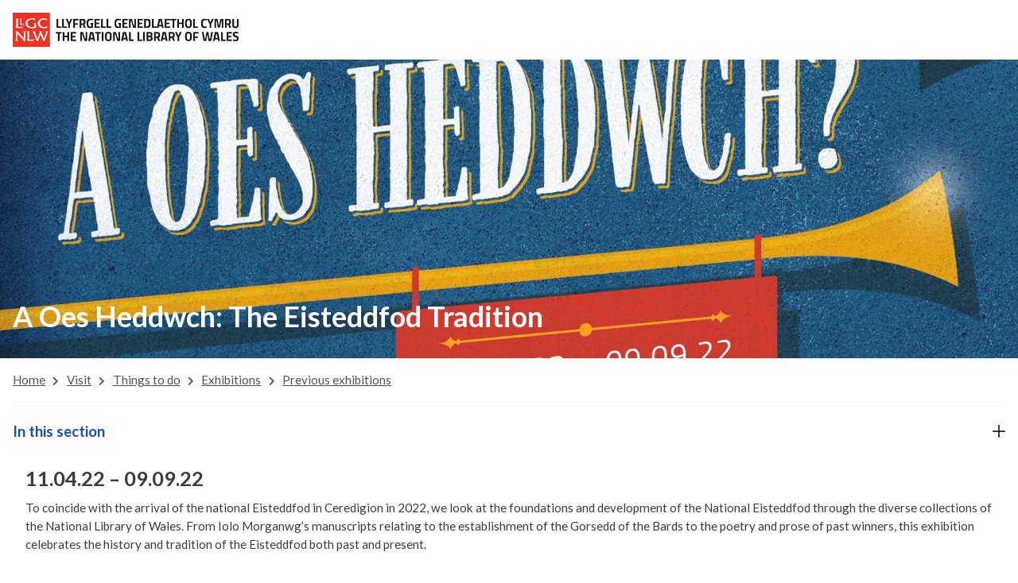

--- FILE ---
content_type: text/html; charset=utf-8
request_url: https://www.library.wales/visit/things-to-do/exhibitions/previous-exhibitions/a-oes-heddwch-the-eisteddfod-tradition
body_size: 12696
content:
<!DOCTYPE html> <html lang="en" prefix="og: http://ogp.me/ns#"> <head> <meta charset="utf-8"> <!-- Developed by Liquid Light (https://www.liquidlight.co.uk) This website is powered by TYPO3 - inspiring people to share! TYPO3 is a free open source Content Management Framework initially created by Kasper Skaarhoj and licensed under GNU/GPL. TYPO3 is copyright 1998-2025 of Kasper Skaarhoj. Extensions are copyright of their respective owners. Information and contribution at https://typo3.org/ --> <title>A Oes Heddwch: The Eisteddfod Tradition - National Library of Wales</title> <meta http-equiv="x-ua-compatible" content="IE=edge"> <meta name="generator" content="TYPO3 CMS"> <meta name="viewport" content="width=device-width, initial-scale=1"> <meta name="robots" content="index,follow"> <meta name="description" content="A Oes Heddwch: The Eisteddfod Tradition- National Library of Wales - The Nation’s Memory - collecting, preserving and giving access to Welsh history and culture."> <meta name="twitter:card" content="summary"> <link rel="stylesheet" href="/typo3temp/assets/compressed/merged-1b56a43f7fb75bd2c0bdb498bc48c972-1c518d6884c139bf0e74cb071938c139.css.gz?1759227871" media="all" nonce="xcI8yAqla2Vd0AFdVPRDotF2wgbinhKNJ3nP7bB6lIVmNoJJ47zI7A"> <link rel="stylesheet" href="/typo3temp/assets/compressed/merged-a9cef1b79a33b230c8b53eed311240c4-34fcda3437945c2ce55ee0ffef650509.css.gz?1759227871" media="print" nonce="xcI8yAqla2Vd0AFdVPRDotF2wgbinhKNJ3nP7bB6lIVmNoJJ47zI7A"> <link rel="shortcut icon" href="/typo3temp/assets/branded-frame/wwwlibrary/favicon.ico" sizes="any"> <link rel="icon" href="/typo3temp/assets/branded-frame/wwwlibrary/images/icons/favicon.svg" type="image/svg+xml"> <link rel="apple-touch-icon" href="/typo3temp/assets/branded-frame/wwwlibrary/images/icons/apple-touch-icon.png"> <link rel="manifest" href="/typo3temp/assets/branded-frame/wwwlibrary/manifest.json"> <link href="https://fonts.googleapis.com/css?family=Lato:400,550,700%7CRoboto:400,500" rel="stylesheet"> <link rel="stylesheet" type="text/css" href="/typo3temp/assets/branded-frame/wwwlibrary/legacy/css/llgc_brandedframe.css"> <link rel="stylesheet" type="text/css" href="https://use.fontawesome.com/releases/v5.8.1/css/all.css" media="all"> <link href="https://fonts.googleapis.com/css?family=Lato:400,550,700%7CRoboto:400,500" rel="stylesheet"> <link rel="stylesheet" type="text/css" href="/typo3temp/assets/branded-frame/wwwlibrary/legacy/css/www.css"> <script>
            // pre-google code per civic example at: https://www.civicuk.com/cookie-control/documentation/optional-categories
            window.dataLayer = window.dataLayer || [];

            function gtag() {
                dataLayer.push(arguments);
            }
            gtag('consent', 'default', {
                'ad_storage': 'denied',
                'analytics_storage': 'denied',
                'functionality_storage': 'denied',
                'personalization_storage': 'denied',
                'security_storage': 'denied'
            });
        </script> <script async src="https://www.googletagmanager.com/gtag/js?id=G-QDTV3CHP8Z"></script> <script>
            window.dataLayer = window.dataLayer || [];

            function gtag() {
                dataLayer.push(arguments);
            }
            gtag('js', new Date());
            gtag('config', 'G-QDTV3CHP8Z');
        </script> <link rel="alternate" type="application/rss+xml" title="Corporate structure (RSS 2.0)" href="https://www.library.wales/about-nlw/about-us/corporate-structure/rss"> <link rel="alternate" type="application/rss+xml" title="News (RSS 2.0)" href="https://www.library.wales/news/rss"> <link rel="alternate" type="application/rss+xml" title="Wales and the World Calendar (RSS 2.0)" href="https://www.library.wales/walesandtheworldcalendar/rss"> <link rel="manifest" href="https://www.library.wales/manifest.webmanifest"><meta name="theme-color" content="#FFFFFF"><script nonce="xcI8yAqla2Vd0AFdVPRDotF2wgbinhKNJ3nP7bB6lIVmNoJJ47zI7A">document.documentElement.className+=' hasJs';
if(localStorage['EXT:CustomFonts'] && localStorage['EXT:CustomFonts'] === 'Loaded') {document.documentElement.className += ' fontsLoaded';};
if(navigator.serviceWorker)navigator.serviceWorker.register('/sw.js', {scope:'/'});</script> <link rel="canonical" href="https://www.library.wales/visit/things-to-do/exhibitions/previous-exhibitions/a-oes-heddwch-the-eisteddfod-tradition"/> <link rel="alternate" hreflang="en" href="https://www.library.wales/visit/things-to-do/exhibitions/previous-exhibitions/a-oes-heddwch-the-eisteddfod-tradition"/> <link rel="alternate" hreflang="cy" href="https://www.llyfrgell.cymru/ymweld/pethau-iw-gwneud/arddangosfeydd/arddangosfeydd-blaenorol/a-oes-heddwch-traddodiad-yr-eisteddfod"/> <link rel="alternate" hreflang="x-default" href="https://www.library.wales/visit/things-to-do/exhibitions/previous-exhibitions/a-oes-heddwch-the-eisteddfod-tradition"/> </head> <body itemscope itemtype="https://schema.org/WebPage"> <div id="skipnav"><a href="#skip-to-content">Skip to main content</a></div> <div class="container llgc_navbar"> <nav class="navbar navbar-expand-lg bg-#FFFFFF" role="navigation" aria-label="Navbar" title="Navbar"> <div class="llgc_navbar_container container-fluid"> <a class="llgc_header_logo" href="https://www.library.wales/"> <img class="" width="284" src="/typo3temp/assets/branded-frame/wwwlibrary/legacy/img/llgc_logo.png" aria-label="Go to NLW home page" title="Go to NLW home page" alt="NLW Logo banner"> </a> <a class="llgc_header_logo_small" href="https://www.library.wales/"> <img class="" width="63" src="/typo3temp/assets/branded-frame/wwwlibrary/legacy/img/logo-nlw-sgwar.svg" aria-label="Go to NLW home page" title="Go to NLW home page" alt="NLW Logo"> </a> <a class="llgc_navbar_link llgc_translate" id="llgc_lang_switch" href="https://www.llyfrgell.cymru/ymweld/pethau-iw-gwneud/arddangosfeydd/arddangosfeydd-blaenorol/a-oes-heddwch-traddodiad-yr-eisteddfod" title="Translate page to Welsh" aria-label="Translate page to Welsh" lang="cy">Cymraeg</a> <button class="llgc_nav_toggler second-button mb-3 mb-lg-0 collapsed" type="button" data-bs-toggle="collapse" data-bs-target="#navbarText" aria-controls="navbarText" aria-expanded="false" aria-label="Toggle navigation"> <div class="animated-icon2"><span></span><span></span><span></span><span></span></div> </button> </div> <nav class="collapse navbar-collapse llgc_slide_content" id="navbarText" aria-label="Primary"> <ul class="navbar-nav mb-2 mb-lg-0"> <li class="nav-item llgc_site_specific_link" id="llgc_home_page_mobile"> <a class="llgc_navbar_link text-start text-nowrap llgc_hide_nav" id="llgc_home_page" aria-current="page" href="https://www.library.wales" title="Go back to Home page" aria-label="Go back to Home page">Home</a> </li> <li class="nav-item " id="llgc_tithe_maps_mobile"> <a class="llgc_navbar_link text-start text-nowrap" id="llgc_tithe_maps" aria-current="page" href="https://places.library.wales/" title="Go to the Tithe Maps page" aria-label="Go to the Tithe Maps page">Tithe Maps</a> </li> <li class="nav-item" id="llgc_newspapers_mobile"> <a class="llgc_navbar_link text-nowrap" id="llgc_newspapers" href="https://newspapers.library.wales/" title="Go to the Newspapers page" aria-label="Go to the Newspapers page">Newspapers</a> </li> <li class="nav-item" id="llgc_journals_mobile"> <a class="llgc_navbar_link text-nowrap" id="llgc_journals" href="https://journals.library.wales/" title="Go to the Journals page" aria-label="Go to the Journals page">Journals</a> </li> <li class="nav-item" id="llgc_catalogue_mobile"> <a class="llgc_navbar_link text-nowrap" id="llgc_catalogue" href="https://discover.library.wales/" title="Go to the Main Catalogue" aria-label="Go to the Main Catalogue">Catalogue</a> </li> <li class="nav-item" id="llgc_more_resources_mobile"> <a class="llgc_navbar_link" id="llgc_more_resources" href="https://www.library.wales/index.php?id=6860" title="Go to our other resources" aria-label="Go to our other resources">Resources</a> </li> <li class="llgc_navbar_separator">|</li> <li> <a class="llgc_navbar_link llgc_translate_navbar" id="llgc_mobile_lang_switch" href="https://www.llyfrgell.cymru/ymweld/pethau-iw-gwneud/arddangosfeydd/arddangosfeydd-blaenorol/a-oes-heddwch-traddodiad-yr-eisteddfod" title="Translate page to Welsh" aria-label="Translate page to Welsh">Cymraeg</a> </li> </ul> </nav> </nav> </div> <a id="skip-to-content"></a> <div class="navHeader"> <div class="container searchContainer"> <div class="searchForm"> <form action="/search" method="get" itemprop="potentialAction" itemscope itemtype="https://schema.org/SearchAction"> <fieldset> <legend class="visually-hidden">Site search</legend> <div class="d-flex"> <div class="form-floating flex-grow-1"> <input class="form-control" id="search" name="tx_kesearch_pi1[sword]" placeholder="Search the website" itemprop="query-input" type="search" size="20" autocomplete="off" aria-label="Search keyword(s)" > <label for="search">Search the website</label> </div> <button class="search btn btn-primary input-group-append ms-1" title="Search"> <span>Search</span> </button> </div> </fieldset> </form> </div> </div> <div class="container searchTriggerContainer"> <button class="searchFormTrigger"> <span>Search the website</span> </button> </div> <nav class="navbarMain navbar navbar-expand-lg navbar-light" aria-label="mainNavigation"> <ul class="navbar-nav"> <li class="nav-item dropdown"> <a href="/catalogues-searching" class="nav-link" title="Catalogues &amp; Searching"> <span class="nav-link-text">Catalogues &amp; Searching</span> </a> <button class="nav-link-toggle dropdown-toggle" role="button" data-bs-toggle="dropdown" aria-expanded="false" id="nav-item-12966" data-bs-target="#nav-item-target-12966" data-bs-auto-close="outside" aria-label="Show and hide Catalogues &amp; Searching menu" title="Show and hide Catalogues &amp; Searching menu"><span>Show and hide Catalogues &amp; Searching menu</span></button> <div class="dropdown-menu" aria-labelledby="nav-item-target-12966" id="nav-item-target-12966"> <div class="dropdown-menu-wrapper"> <ul class="dropdown-submenu"> <li> <a href="/catalogues-searching/catalogues" class="dropdown-item" title="Catalogues"> <span class="dropdown-text"> Catalogues </span> </a> <button class="nav-link-toggle dropdown-toggle" role="button" data-bs-toggle="dropdown" aria-expanded="false" id="nav-item-12968" data-bs-target="#nav-item-target-12968" data-bs-auto-close="outside" aria-label="Show and hide Catalogues menu" title="Show and hide Catalogues menu"><span>Show and hide Catalogues menu</span></button> <div class="dropdown-menu" aria-labelledby="nav-item-target-12968" id="nav-item-target-12968"> <div class="dropdown-menu-wrapper"> <ul class="dropdown-submenu"> <li> <a href="http://discover.library.wales" class="dropdown-item" title="Main Catalogue"> <span class="dropdown-text"> Main Catalogue </span> </a> </li> <li> <a href="/catalogues-searching/catalogues/specialist-catalogues" class="dropdown-item" title="Specialist catalogues"> <span class="dropdown-text"> Specialist catalogues </span> </a> </li> <li> <a href="/catalogues-searching/catalogues/other-resources" class="dropdown-item" title="Other resources"> <span class="dropdown-text"> Other resources </span> </a> </li> </ul> </div> </div> </li> <li> <a href="/catalogues-searching/help-to-search" class="dropdown-item" title="Help to search"> <span class="dropdown-text"> Help to search </span> </a> <button class="nav-link-toggle dropdown-toggle" role="button" data-bs-toggle="dropdown" aria-expanded="false" id="nav-item-12978" data-bs-target="#nav-item-target-12978" data-bs-auto-close="outside" aria-label="Show and hide Help to search menu" title="Show and hide Help to search menu"><span>Show and hide Help to search menu</span></button> <div class="dropdown-menu" aria-labelledby="nav-item-target-12978" id="nav-item-target-12978"> <div class="dropdown-menu-wrapper"> <ul class="dropdown-submenu"> <li> <a href="/catalogues-searching/help-to-search/family-history-help/census" class="dropdown-item" title="Access to the 1921 Census"> <span class="dropdown-text"> Access to the 1921 Census </span> </a> </li> <li> <a href="/catalogues-searching/help-to-search/nlw-from-home" class="dropdown-item" title="NLW from home"> <span class="dropdown-text"> NLW from home </span> </a> </li> <li> <a href="/catalogues-searching/help-to-search/family-history-help" class="dropdown-item" title="Family history help"> <span class="dropdown-text"> Family history help </span> </a> </li> <li> <a href="/catalogues-searching/help-to-search/information-leaflets" class="dropdown-item" title="Information leaflets"> <span class="dropdown-text"> Information leaflets </span> </a> </li> <li> <a href="/catalogues-searching/help-to-search/bibliography" class="dropdown-item" title="Bibliography"> <span class="dropdown-text"> Bibliography </span> </a> </li> </ul> </div> </div> </li> <li> <a href="/catalogues-searching/about-our-collections" class="dropdown-item" title="About our collections"> <span class="dropdown-text"> About our collections </span> </a> <button class="nav-link-toggle dropdown-toggle" role="button" data-bs-toggle="dropdown" aria-expanded="false" id="nav-item-5221" data-bs-target="#nav-item-target-5221" data-bs-auto-close="outside" aria-label="Show and hide About our collections menu" title="Show and hide About our collections menu"><span>Show and hide About our collections menu</span></button> <div class="dropdown-menu" aria-labelledby="nav-item-target-5221" id="nav-item-target-5221"> <div class="dropdown-menu-wrapper"> <ul class="dropdown-submenu"> <li> <a href="/catalogues-searching/about-our-collections/manuscripts" class="dropdown-item" title="Manuscripts"> <span class="dropdown-text"> Manuscripts </span> </a> </li> <li> <a href="/catalogues-searching/about-our-collections/archives" class="dropdown-item" title="Archives"> <span class="dropdown-text"> Archives </span> </a> </li> <li> <a href="/catalogues-searching/about-our-collections/printed-materials" class="dropdown-item" title="Printed materials"> <span class="dropdown-text"> Printed materials </span> </a> </li> <li> <a href="/catalogues-searching/about-our-collections/pictures" class="dropdown-item" title="Pictures"> <span class="dropdown-text"> Pictures </span> </a> </li> <li> <a href="/catalogues-searching/about-our-collections/maps" class="dropdown-item" title="Maps"> <span class="dropdown-text"> Maps </span> </a> </li> <li> <a href="/catalogues-searching/about-our-collections/music" class="dropdown-item" title="Music"> <span class="dropdown-text"> Music </span> </a> </li> <li> <a href="/catalogues-searching/about-our-collections/photographs" class="dropdown-item" title="Photographs"> <span class="dropdown-text"> Photographs </span> </a> </li> <li> <a href="/catalogues-searching/about-our-collections/screen-sound-archive" class="dropdown-item" title="Screen &amp; Sound Archive"> <span class="dropdown-text"> Screen &amp; Sound Archive </span> </a> </li> <li> <a href="/wales-broadcast-archive" class="dropdown-item" title="Wales Broadcast Archive"> <span class="dropdown-text"> Wales Broadcast Archive </span> </a> </li> <li> <a href="/catalogues-searching/about-our-collections/legal-deposit" class="dropdown-item" title="Legal deposit"> <span class="dropdown-text"> Legal deposit </span> </a> </li> <li> <a href="/catalogues-searching/about-our-collections/specific-collections" class="dropdown-item" title="Specific collections"> <span class="dropdown-text"> Specific collections </span> </a> </li> <li> <a href="/catalogues-searching/about-our-collections/conservation" class="dropdown-item" title="Conservation"> <span class="dropdown-text"> Conservation </span> </a> </li> </ul> </div> </div> </li> </ul> <div class="nav-cta primary"> <div id="c63049" class=" frame frame-default frame-type-textpic"> <div class="wrapper"> <div class="ce-textpic ce-center ce-above"> <div class="ce-gallery" data-ce-columns="1" data-ce-images="1"> <div class="ce-outer"> <div class="ce-inner"> <div class="ce-row"> <div class="ce-column"> <figure class="image "> <img class="image-embed-item" title="A montage of items from the collections" alt="A montage of items from the collections" src="/fileadmin/images_gwefan/new_structure/shared_content/nav_cta/nav-cta-catalog-600x400.jpg" width="600" height="400" loading="lazy" /> </figure> </div> </div> </div> </div> </div> <div class="ce-bodytext"> <h3>Library Catalogue</h3> <p>The National Library of Wales’s collections are at your fingertips. Search through our vast collections and order material to view in the Reading Room.</p> <p><a href="/catalogues-searching/catalogues" class="btn btn-arrow btn-inline" title="Search our collections">Discover our range of resources available</a></p> </div> </div> </div> </div> </div> </div> </div> </li> <li class="nav-item dropdown"> <a href="/discover-learn" class="nav-link" title="Discover &amp; Learn"> <span class="nav-link-text">Discover &amp; Learn</span> </a> <button class="nav-link-toggle dropdown-toggle" role="button" data-bs-toggle="dropdown" aria-expanded="false" id="nav-item-13004" data-bs-target="#nav-item-target-13004" data-bs-auto-close="outside" aria-label="Show and hide Discover &amp; Learn menu" title="Show and hide Discover &amp; Learn menu"><span>Show and hide Discover &amp; Learn menu</span></button> <div class="dropdown-menu" aria-labelledby="nav-item-target-13004" id="nav-item-target-13004"> <div class="dropdown-menu-wrapper"> <ul class="dropdown-submenu"> <li> <a href="/discover-learn/digital-exhibitions" class="dropdown-item" title="Digital exhibitions"> <span class="dropdown-text"> Digital exhibitions </span> </a> <button class="nav-link-toggle dropdown-toggle" role="button" data-bs-toggle="dropdown" aria-expanded="false" id="nav-item-6288" data-bs-target="#nav-item-target-6288" data-bs-auto-close="outside" aria-label="Show and hide Digital exhibitions menu" title="Show and hide Digital exhibitions menu"><span>Show and hide Digital exhibitions menu</span></button> <div class="dropdown-menu" aria-labelledby="nav-item-target-6288" id="nav-item-target-6288"> <div class="dropdown-menu-wrapper"> <ul class="dropdown-submenu"> <li> <a href="/discover-learn/digital-exhibitions/europeana-rise-of-literacy" class="dropdown-item" title="Europeana Rise of Literacy"> <span class="dropdown-text"> Europeana Rise of Literacy </span> </a> </li> <li> <a href="/discover-learn/digital-exhibitions/illingworth" class="dropdown-item" title="Illingworth"> <span class="dropdown-text"> Illingworth </span> </a> </li> <li> <a href="/discover-learn/digital-exhibitions/david-lloyd-george" class="dropdown-item" title="David Lloyd George"> <span class="dropdown-text"> David Lloyd George </span> </a> </li> <li> <a href="/walesandtheworldcalendar" class="dropdown-item" title="Wales and the World Calendar"> <span class="dropdown-text"> Wales and the World Calendar </span> </a> </li> <li> <a href="/discover-learn/digital-exhibitions/manuscripts" class="dropdown-item" title="Manuscripts"> <span class="dropdown-text"> Manuscripts </span> </a> </li> <li> <a href="/discover-learn/digital-exhibitions/archives" class="dropdown-item" title="Archives"> <span class="dropdown-text"> Archives </span> </a> </li> <li> <a href="/discover-learn/digital-exhibitions/printed-material" class="dropdown-item" title="Printed material"> <span class="dropdown-text"> Printed material </span> </a> </li> <li> <a href="/discover-learn/digital-exhibitions/pictures" class="dropdown-item" title="Pictures"> <span class="dropdown-text"> Pictures </span> </a> </li> <li> <a href="/discover-learn/digital-exhibitions/maps" class="dropdown-item" title="Maps"> <span class="dropdown-text"> Maps </span> </a> </li> <li> <a href="/discover-learn/digital-exhibitions/photographs" class="dropdown-item" title="Photographs"> <span class="dropdown-text"> Photographs </span> </a> </li> <li> <a href="/discover-learn/digital-exhibitions/dylan-thomas-1" class="dropdown-item" title="Dylan Thomas"> <span class="dropdown-text"> Dylan Thomas </span> </a> </li> </ul> </div> </div> </li> <li> <a href="/discover-learn/education" class="dropdown-item" title="Education"> <span class="dropdown-text"> Education </span> </a> <button class="nav-link-toggle dropdown-toggle" role="button" data-bs-toggle="dropdown" aria-expanded="false" id="nav-item-12984" data-bs-target="#nav-item-target-12984" data-bs-auto-close="outside" aria-label="Show and hide Education menu" title="Show and hide Education menu"><span>Show and hide Education menu</span></button> <div class="dropdown-menu" aria-labelledby="nav-item-target-12984" id="nav-item-target-12984"> <div class="dropdown-menu-wrapper"> <ul class="dropdown-submenu"> <li> <a href="/discover-learn/education/visits-and-workshops" class="dropdown-item" title="Visits and workshops"> <span class="dropdown-text"> Visits and workshops </span> </a> </li> <li> <a href="/discover-learn/education/learning-resources" class="dropdown-item" title="Learning resources"> <span class="dropdown-text"> Learning resources </span> </a> </li> <li> <a href="/discover-learn/education/projects" class="dropdown-item" title="Projects"> <span class="dropdown-text"> Projects </span> </a> </li> <li> <a href="/discover-learn/education/nlw-research-programme" class="dropdown-item" title="NLW Research Programme"> <span class="dropdown-text"> NLW Research Programme </span> </a> </li> <li> <a href="/discover-learn/education/childrens-resources" class="dropdown-item" title="Children&#039;s Resources"> <span class="dropdown-text"> Children&#039;s Resources </span> </a> </li> </ul> </div> </div> </li> <li> <a href="/discover-learn/external-exhibitions" class="dropdown-item" title="Collaborative projects"> <span class="dropdown-text"> Collaborative projects </span> </a> <button class="nav-link-toggle dropdown-toggle" role="button" data-bs-toggle="dropdown" aria-expanded="false" id="nav-item-14165" data-bs-target="#nav-item-target-14165" data-bs-auto-close="outside" aria-label="Show and hide Collaborative projects menu" title="Show and hide Collaborative projects menu"><span>Show and hide Collaborative projects menu</span></button> <div class="dropdown-menu" aria-labelledby="nav-item-target-14165" id="nav-item-target-14165"> <div class="dropdown-menu-wrapper"> <ul class="dropdown-submenu"> <li> <a href="/discover-learn/external-exhibitions/problematising-history" class="dropdown-item" title="Problematising History"> <span class="dropdown-text"> Problematising History </span> </a> </li> </ul> </div> </div> </li> </ul> <div class="nav-cta secondary"> <div id="c63719" class=" frame frame-default frame-type-textpic"> <div class="wrapper"> <div class="ce-textpic ce-center ce-above"> <div class="ce-gallery" data-ce-columns="1" data-ce-images="1"> <div class="ce-outer"> <div class="ce-inner"> <div class="ce-row"> <div class="ce-column"> <figure class="image "> <img class="image-embed-item" title="Merthyr Tydfil Glamorganshire Merthyr Tydfil Author Great Britain Ordnance Survey. Date 1875-76" alt="Merthyr Tydfil Glamorganshire Merthyr Tydfil Author Great Britain Ordnance Survey. Date 1875-76" src="/fileadmin/images_gwefan/new_structure/shared_content/nav_cta/nav-cta-darganfod-600x400.jpg" width="600" height="400" loading="lazy" /> </figure> </div> </div> </div> </div> </div> <div class="ce-bodytext"> <h3>Maps Collection</h3> <p>See how our perception of Wales has changed. From some of the oldest maps of Wales to stunning local hand-drawn maps and everything in between. Maps are our gateway to the past.&nbsp;</p> <p><a href="/discover-learn/digital-exhibitions/maps" class="btn btn-arrow btn-inline" title="Discover our map collection">Discover our map collection</a></p> </div> </div> </div> </div> </div> </div> </div> </li> <li class="nav-item dropdown"> <a href="/commercial-services" class="nav-link" title="Commercial Services"> <span class="nav-link-text">Commercial Services</span> </a> <button class="nav-link-toggle dropdown-toggle" role="button" data-bs-toggle="dropdown" aria-expanded="false" id="nav-item-13006" data-bs-target="#nav-item-target-13006" data-bs-auto-close="outside" aria-label="Show and hide Commercial Services menu" title="Show and hide Commercial Services menu"><span>Show and hide Commercial Services menu</span></button> <div class="dropdown-menu" aria-labelledby="nav-item-target-13006" id="nav-item-target-13006"> <div class="dropdown-menu-wrapper"> <ul class="dropdown-submenu"> <li> <a href="/commercial-services/nlw-shop" class="dropdown-item" title="NLW Shop"> <span class="dropdown-text"> NLW Shop </span> </a> <button class="nav-link-toggle dropdown-toggle" role="button" data-bs-toggle="dropdown" aria-expanded="false" id="nav-item-13241" data-bs-target="#nav-item-target-13241" data-bs-auto-close="outside" aria-label="Show and hide NLW Shop menu" title="Show and hide NLW Shop menu"><span>Show and hide NLW Shop menu</span></button> <div class="dropdown-menu" aria-labelledby="nav-item-target-13241" id="nav-item-target-13241"> <div class="dropdown-menu-wrapper"> <ul class="dropdown-submenu"> <li> <a href="https://shop.library.wales/" class="dropdown-item" title="NLW online shop"> <span class="dropdown-text"> NLW online shop </span> </a> </li> </ul> </div> </div> </li> <li> <a href="/commercial-services/media" class="dropdown-item" title="Media"> <span class="dropdown-text"> Media </span> </a> <button class="nav-link-toggle dropdown-toggle" role="button" data-bs-toggle="dropdown" aria-expanded="false" id="nav-item-12992" data-bs-target="#nav-item-target-12992" data-bs-auto-close="outside" aria-label="Show and hide Media menu" title="Show and hide Media menu"><span>Show and hide Media menu</span></button> <div class="dropdown-menu" aria-labelledby="nav-item-target-12992" id="nav-item-target-12992"> <div class="dropdown-menu-wrapper"> <ul class="dropdown-submenu"> <li> <a href="/commercial-services/media/licensing" class="dropdown-item" title="Licensing"> <span class="dropdown-text"> Licensing </span> </a> </li> <li> <a href="/commercial-services/media/filming" class="dropdown-item" title="Filming"> <span class="dropdown-text"> Filming </span> </a> </li> <li> <a href="/commercial-services/media/publications" class="dropdown-item" title="Publications"> <span class="dropdown-text"> Publications </span> </a> </li> </ul> </div> </div> </li> <li> <a href="/commercial-services/venue-use" class="dropdown-item" title="Venue Use"> <span class="dropdown-text"> Venue Use </span> </a> <button class="nav-link-toggle dropdown-toggle" role="button" data-bs-toggle="dropdown" aria-expanded="false" id="nav-item-6292" data-bs-target="#nav-item-target-6292" data-bs-auto-close="outside" aria-label="Show and hide Venue Use menu" title="Show and hide Venue Use menu"><span>Show and hide Venue Use menu</span></button> <div class="dropdown-menu" aria-labelledby="nav-item-target-6292" id="nav-item-target-6292"> <div class="dropdown-menu-wrapper"> <ul class="dropdown-submenu"> <li> <a href="/commercial-services/venue-use/weddings" class="dropdown-item" title="Weddings"> <span class="dropdown-text"> Weddings </span> </a> </li> <li> <a href="/commercial-services/venue-use/conference-facilities" class="dropdown-item" title="Conference facilities"> <span class="dropdown-text"> Conference facilities </span> </a> </li> </ul> </div> </div> </li> <li> <a href="/commercial-services/material-reproduction" class="dropdown-item" title="Material reproduction"> <span class="dropdown-text"> Material reproduction </span> </a> <button class="nav-link-toggle dropdown-toggle" role="button" data-bs-toggle="dropdown" aria-expanded="false" id="nav-item-12994" data-bs-target="#nav-item-target-12994" data-bs-auto-close="outside" aria-label="Show and hide Material reproduction menu" title="Show and hide Material reproduction menu"><span>Show and hide Material reproduction menu</span></button> <div class="dropdown-menu" aria-labelledby="nav-item-target-12994" id="nav-item-target-12994"> <div class="dropdown-menu-wrapper"> <ul class="dropdown-submenu"> <li> <a href="/commercial-services/material-reproduction/digitisation-and-conservation" class="dropdown-item" title="Digitisation and conservation"> <span class="dropdown-text"> Digitisation and conservation </span> </a> </li> <li> <a href="/commercial-services/material-reproduction/maps-for-business" class="dropdown-item" title="Maps for business"> <span class="dropdown-text"> Maps for business </span> </a> </li> <li> <a href="/commercial-services/material-reproduction/requesting-copies" class="dropdown-item" title="Requesting copies"> <span class="dropdown-text"> Requesting copies </span> </a> </li> </ul> </div> </div> </li> </ul> <div class="nav-cta tertiary"> <div id="c63722" class=" frame frame-default frame-type-textpic"> <div class="wrapper"> <div class="ce-textpic ce-center ce-above"> <div class="ce-gallery" data-ce-columns="1" data-ce-images="1"> <div class="ce-outer"> <div class="ce-inner"> <div class="ce-row"> <div class="ce-column"> <figure class="image "> <img class="image-embed-item" title="Bride and groom standing in front of a window" alt="Bride and groom standing in front of a window" src="/fileadmin/images_gwefan/new_structure/shared_content/nav_cta/nav-cta-gwasanaethau-600x400.jpg" width="600" height="400" loading="lazy" /> </figure> </div> </div> </div> </div> </div> <div class="ce-bodytext"> <h3>Weddings</h3> <p>Did you know that you can get married at the Library? With elegant rooms and stunning view over Cardigan Bay, it’s the perfect location.</p> <p><a href="/commercial-services/venue-use/weddings" class="btn btn-arrow btn-inline" title="Getting married at the Library">Getting married at the Library</a></p> </div> </div> </div> </div> </div> </div> </div> </li> <li class="nav-item active dropdown"> <a href="/visit" class="nav-link" title="Visit"> <span class="nav-link-text">Visit</span> </a> <button class="nav-link-toggle dropdown-toggle" role="button" data-bs-toggle="dropdown" aria-expanded="false" id="nav-item-13009" data-bs-target="#nav-item-target-13009" data-bs-auto-close="outside" aria-label="Show and hide Visit menu" title="Show and hide Visit menu"><span>Show and hide Visit menu</span></button> <div class="dropdown-menu" aria-labelledby="nav-item-target-13009" id="nav-item-target-13009"> <div class="dropdown-menu-wrapper"> <ul class="dropdown-submenu"> <li> <a href="/visit/before-your-visit" class="dropdown-item" title="Before your visit"> <span class="dropdown-text"> Before your visit </span> </a> <button class="nav-link-toggle dropdown-toggle" role="button" data-bs-toggle="dropdown" aria-expanded="false" id="nav-item-6283" data-bs-target="#nav-item-target-6283" data-bs-auto-close="outside" aria-label="Show and hide Before your visit menu" title="Show and hide Before your visit menu"><span>Show and hide Before your visit menu</span></button> <div class="dropdown-menu" aria-labelledby="nav-item-target-6283" id="nav-item-target-6283"> <div class="dropdown-menu-wrapper"> <ul class="dropdown-submenu"> <li> <a href="/visit/before-your-visit/opening-times" class="dropdown-item" title="Opening times"> <span class="dropdown-text"> Opening times </span> </a> </li> <li> <a href="/visit/before-your-visit/how-to-get-to-nlw" class="dropdown-item" title="How to get to NLW"> <span class="dropdown-text"> How to get to NLW </span> </a> </li> <li> <a href="/visit/before-your-visit/readers-ticket" class="dropdown-item" title="Reader&#039;s Ticket"> <span class="dropdown-text"> Reader&#039;s Ticket </span> </a> </li> <li> <a href="/visit/before-your-visit/building-accessibility" class="dropdown-item" title="Building accessibility"> <span class="dropdown-text"> Building accessibility </span> </a> </li> <li> <a href="/visit/before-your-visit/smartify" class="dropdown-item" title="Smartify"> <span class="dropdown-text"> Smartify </span> </a> </li> <li> <a href="/discover-learn/education/visits-and-workshops" class="dropdown-item" title="School visits"> <span class="dropdown-text"> School visits </span> </a> </li> <li> <a href="/enquiries" class="dropdown-item" title="Make an enquiry"> <span class="dropdown-text"> Make an enquiry </span> </a> </li> </ul> </div> </div> </li> <li> <a href="/visit/things-to-do" class="dropdown-item active" title="Things to do"> <span class="dropdown-text"> Things to do </span> </a> <button class="nav-link-toggle dropdown-toggle" role="button" data-bs-toggle="dropdown" aria-expanded="false" id="nav-item-6284" data-bs-target="#nav-item-target-6284" data-bs-auto-close="outside" aria-label="Show and hide Things to do menu" title="Show and hide Things to do menu"><span>Show and hide Things to do menu</span></button> <div class="dropdown-menu" aria-labelledby="nav-item-target-6284" id="nav-item-target-6284"> <div class="dropdown-menu-wrapper"> <ul class="dropdown-submenu"> <li> <a href="/visit/things-to-do/reading-at-nlw" class="dropdown-item" title="Reading at NLW"> <span class="dropdown-text"> Reading at NLW </span> </a> </li> <li> <a href="/visit/things-to-do/events" class="dropdown-item" title="Events"> <span class="dropdown-text"> Events </span> </a> </li> <li> <a href="/visit/things-to-do/exhibitions" class="dropdown-item active" title="Exhibitions"> <span class="dropdown-text"> Exhibitions </span> </a> </li> <li> <a href="/visit/things-to-do/visiting-with-children" class="dropdown-item" title="Visiting with children"> <span class="dropdown-text"> Visiting with children </span> </a> </li> <li> <a href="/visit/things-to-do/pen-dinas-cafe" class="dropdown-item" title="Pen Dinas Café"> <span class="dropdown-text"> Pen Dinas Café </span> </a> </li> <li> <a href="http://shop.library.wales" class="dropdown-item" title="Shop"> <span class="dropdown-text"> Shop </span> </a> </li> </ul> </div> </div> </li> <li> <a href="/visit/nlw-everywhere" class="dropdown-item" title="NLW everywhere"> <span class="dropdown-text"> NLW everywhere </span> </a> <button class="nav-link-toggle dropdown-toggle" role="button" data-bs-toggle="dropdown" aria-expanded="false" id="nav-item-8281" data-bs-target="#nav-item-target-8281" data-bs-auto-close="outside" aria-label="Show and hide NLW everywhere menu" title="Show and hide NLW everywhere menu"><span>Show and hide NLW everywhere menu</span></button> <div class="dropdown-menu" aria-labelledby="nav-item-target-8281" id="nav-item-target-8281"> <div class="dropdown-menu-wrapper"> <ul class="dropdown-submenu"> <li> <a href="/visit/nlw-everywhere/the-riverside-haverfordwest" class="dropdown-item" title="The Riverside, Haverfordwest"> <span class="dropdown-text"> The Riverside, Haverfordwest </span> </a> </li> </ul> </div> </div> </li> </ul> <div class="nav-cta senary"> <div id="c63724" class=" frame frame-default frame-type-textpic"> <div class="wrapper"> <div class="ce-textpic ce-center ce-above"> <div class="ce-gallery" data-ce-columns="1" data-ce-images="1"> <div class="ce-outer"> <div class="ce-inner"> <div class="ce-row"> <div class="ce-column"> <figure class="image "> <img class="image-embed-item" title="A - Y - Z exhibition banner" alt="A - Y - Z exhibition banner" src="/fileadmin/images_gwefan/new_structure/shared_content/nav_cta/nav-cta-ymweld-600x400.jpg" width="600" height="400" loading="lazy" /> </figure> </div> </div> </div> </div> </div> <div class="ce-bodytext"> <h3>Exhibitions</h3> <p>Visit some of the free exhibitions at our building in Aberystwyth, and see our collections come to life.</p> <p><a href="/visit/things-to-do/exhibitions" class="btn btn-inline btn-arrow" title="Visit our exhibitions">Visit our exhibitions</a>&nbsp;</p> </div> </div> </div> </div> </div> </div> </div> </li> <li class="nav-item dropdown"> <a href="/about-nlw" class="nav-link" title="About NLW"> <span class="nav-link-text">About NLW</span> </a> <button class="nav-link-toggle dropdown-toggle" role="button" data-bs-toggle="dropdown" aria-expanded="false" id="nav-item-13011" data-bs-target="#nav-item-target-13011" data-bs-auto-close="outside" aria-label="Show and hide About NLW menu" title="Show and hide About NLW menu"><span>Show and hide About NLW menu</span></button> <div class="dropdown-menu" aria-labelledby="nav-item-target-13011" id="nav-item-target-13011"> <div class="dropdown-menu-wrapper"> <ul class="dropdown-submenu"> <li> <a href="/about-nlw/about-us" class="dropdown-item" title="About us"> <span class="dropdown-text"> About us </span> </a> <button class="nav-link-toggle dropdown-toggle" role="button" data-bs-toggle="dropdown" aria-expanded="false" id="nav-item-7961" data-bs-target="#nav-item-target-7961" data-bs-auto-close="outside" aria-label="Show and hide About us menu" title="Show and hide About us menu"><span>Show and hide About us menu</span></button> <div class="dropdown-menu" aria-labelledby="nav-item-target-7961" id="nav-item-target-7961"> <div class="dropdown-menu-wrapper"> <ul class="dropdown-submenu"> <li> <a href="/about-nlw/about-us/about-us" class="dropdown-item" title="About Us"> <span class="dropdown-text"> About Us </span> </a> </li> <li> <a href="/visit/before-your-visit/opening-times" class="dropdown-item" title="Opening Times"> <span class="dropdown-text"> Opening Times </span> </a> </li> <li> <a href="/enquiries" class="dropdown-item" title="Enquiries"> <span class="dropdown-text"> Enquiries </span> </a> </li> <li> <a href="/about-nlw/about-us/contact-us" class="dropdown-item" title="Contact us"> <span class="dropdown-text"> Contact us </span> </a> </li> <li> <a href="/about-nlw/about-us/corporate-structure" class="dropdown-item" title="Corporate structure"> <span class="dropdown-text"> Corporate structure </span> </a> </li> <li> <a href="/about-nlw/about-us/governance" class="dropdown-item" title="Governance"> <span class="dropdown-text"> Governance </span> </a> </li> <li> <a href="/about-nlw/about-us/follow-us" class="dropdown-item" title="Follow Us"> <span class="dropdown-text"> Follow Us </span> </a> </li> <li> <a href="/about-nlw/about-us/library-building" class="dropdown-item" title="Library Building"> <span class="dropdown-text"> Library Building </span> </a> </li> </ul> </div> </div> </li> <li> <a href="/about-nlw/work-with-us" class="dropdown-item" title="Work with us"> <span class="dropdown-text"> Work with us </span> </a> <button class="nav-link-toggle dropdown-toggle" role="button" data-bs-toggle="dropdown" aria-expanded="false" id="nav-item-6281" data-bs-target="#nav-item-target-6281" data-bs-auto-close="outside" aria-label="Show and hide Work with us menu" title="Show and hide Work with us menu"><span>Show and hide Work with us menu</span></button> <div class="dropdown-menu" aria-labelledby="nav-item-target-6281" id="nav-item-target-6281"> <div class="dropdown-menu-wrapper"> <ul class="dropdown-submenu"> <li> <a href="/about-nlw/work-with-us/get-involved" class="dropdown-item" title="Get involved"> <span class="dropdown-text"> Get involved </span> </a> </li> <li> <a href="/about-nlw/work-with-us/support-us-and-donate" class="dropdown-item" title="Support us and Donate"> <span class="dropdown-text"> Support us and Donate </span> </a> </li> <li> <a href="/about-nlw/work-with-us/jobs" class="dropdown-item" title="Jobs"> <span class="dropdown-text"> Jobs </span> </a> </li> <li> <a href="/about-nlw/work-with-us/volunteer" class="dropdown-item" title="Volunteer"> <span class="dropdown-text"> Volunteer </span> </a> </li> <li> <a href="/about-nlw/work-with-us/collecting-wales-covid-19-experience" class="dropdown-item" title="Collecting Wales’ Covid-19 Experience"> <span class="dropdown-text"> Collecting Wales’ Covid-19 Experience </span> </a> </li> </ul> </div> </div> </li> <li> <a href="/about-nlw/partnerships" class="dropdown-item" title="Partnerships"> <span class="dropdown-text"> Partnerships </span> </a> <button class="nav-link-toggle dropdown-toggle" role="button" data-bs-toggle="dropdown" aria-expanded="false" id="nav-item-6786" data-bs-target="#nav-item-target-6786" data-bs-auto-close="outside" aria-label="Show and hide Partnerships menu" title="Show and hide Partnerships menu"><span>Show and hide Partnerships menu</span></button> <div class="dropdown-menu" aria-labelledby="nav-item-target-6786" id="nav-item-target-6786"> <div class="dropdown-menu-wrapper"> <ul class="dropdown-submenu"> <li> <a href="/about-nlw/partnerships/peoples-collection-wales" class="dropdown-item" title="People&#039;s Collection Wales"> <span class="dropdown-text"> People&#039;s Collection Wales </span> </a> </li> <li> <a href="/about-nlw/partnerships/wales-remembers-1914-1918" class="dropdown-item" title="Wales Remembers 1914-1918"> <span class="dropdown-text"> Wales Remembers 1914-1918 </span> </a> </li> </ul> </div> </div> </li> <li> <a href="/about-nlw/press-and-news" class="dropdown-item" title="Press and News"> <span class="dropdown-text"> Press and News </span> </a> <button class="nav-link-toggle dropdown-toggle" role="button" data-bs-toggle="dropdown" aria-expanded="false" id="nav-item-6763" data-bs-target="#nav-item-target-6763" data-bs-auto-close="outside" aria-label="Show and hide Press and News menu" title="Show and hide Press and News menu"><span>Show and hide Press and News menu</span></button> <div class="dropdown-menu" aria-labelledby="nav-item-target-6763" id="nav-item-target-6763"> <div class="dropdown-menu-wrapper"> <ul class="dropdown-submenu"> <li> <a href="/news" class="dropdown-item" title="News"> <span class="dropdown-text"> News </span> </a> </li> <li> <a href="/about-nlw/press-and-news/press-releases" class="dropdown-item" title="Press Releases"> <span class="dropdown-text"> Press Releases </span> </a> </li> </ul> </div> </div> </li> </ul> <div class="nav-cta neutral"> <div id="c63726" class=" frame frame-default frame-type-textpic"> <div class="wrapper"> <div class="ce-textpic ce-center ce-above"> <div class="ce-gallery" data-ce-columns="1" data-ce-images="1"> <div class="ce-outer"> <div class="ce-inner"> <div class="ce-row"> <div class="ce-column"> <figure class="image "> <img class="image-embed-item" title="Volunteers examining negatives over a light box" alt="Volunteers examining negatives over a light box" src="/fileadmin/images_gwefan/new_structure/shared_content/nav_cta/nav-cta-about-600x400.jpg" width="600" height="400" loading="lazy" /> </figure> </div> </div> </div> </div> </div> <div class="ce-bodytext"> <h3>Volunteering</h3> <p>The National Library of Wales’s collections are at your fingertips. Search through our vast collections and order material to view in the Reading Room.</p> <p><a href="/about-nlw/work-with-us/volunteer" class="btn btn-arrow btn-inline" title="Become a volunteer">Become a volunteer</a></p> </div> </div> </div> </div> </div> </div> </div> </li> </ul> </nav> </div> <div class="banner theme-senary" style="background-image: url('/fileadmin/images_gwefan/new_structure/visit/things_to_do/exhibitions/a_oes_heddwch.jpg');"> <div class="wrapper"> <h1 itemprop="name"><span>A Oes Heddwch: The Eisteddfod Tradition</span></h1> </div> </div> <div class="breadcrumb container"> <div class="wrapper"> <ol itemprop="breadcrumb" itemscope itemtype="http://schema.org/BreadcrumbList"> <li itemprop="itemListElement" itemscope itemtype="http://schema.org/ListItem"> <meta itemprop="position" content="1"> <a href="/" itemprop="item"><span itemprop="name">Home</span></a> </li> <li itemprop="itemListElement" itemscope itemtype="http://schema.org/ListItem"> <meta itemprop="position" content="2"> <a href="/visit" itemprop="item"><span itemprop="name">Visit</span></a> </li> <li itemprop="itemListElement" itemscope itemtype="http://schema.org/ListItem"> <meta itemprop="position" content="3"> <a href="/visit/things-to-do" itemprop="item"><span itemprop="name">Things to do</span></a> </li> <li itemprop="itemListElement" itemscope itemtype="http://schema.org/ListItem"> <meta itemprop="position" content="4"> <a href="/visit/things-to-do/exhibitions" itemprop="item"><span itemprop="name">Exhibitions</span></a> </li> <li itemprop="itemListElement" itemscope itemtype="http://schema.org/ListItem"> <meta itemprop="position" content="5"> <a href="/visit/things-to-do/exhibitions/previous-exhibitions" itemprop="item"><span itemprop="name">Previous exhibitions</span></a> </li> </ol> </div> </div> <div class="main"> <!--TYPO3SEARCH_begin--> <div class="pageLayout twoColumnPage"> <div class="wrapper"> <div class="pageRow contentHeader header"> <div class="wrapper"> </div> </div> <div class="pageRow content" itemprop="mainContentOfPage" itemscope itemtype="https://schema.org/WebPageElement"> <div class="wrapper"> <div class="pageColumn primary"> <div class="wrapper"> <div class="contentWrapper"> <div id="c61723" class=" frame frame-default frame-type-text"> <div class="wrapper"> <h2>11.04.22 – 09.09.22</h2> <p>To coincide with the arrival of the national Eisteddfod in Ceredigion in 2022, we look at the foundations and development of the National Eisteddfod through the diverse collections of the National Library of Wales. From Iolo Morganwg’s manuscripts relating to the establishment of the Gorsedd of the Bards to the poetry and prose of past winners, this exhibition celebrates the history and tradition of the Eisteddfod both past and present.</p> </div> </div> </div> </div> </div> <div class="pageColumn secondary"> <div class="wrapper"> <nav class="secondaryNavigation" aria-label="secondaryNavigation"> <button id="secNavDropdown" class="secNavDropdown" data-collapse-target="secondaryNavigation" aria-expanded="false">In this section</button> <div class="wrapper" data-collapse-id="secondaryNavigation"> <h2 class="h6"> <a href="/visit">Visit</a> </h2> <ul role="list"> <li class=""> <a href="/visit/before-your-visit" class="" > <span>Before your visit</span> </a> </li> <li class="active hasChildren "> <a href="/visit/things-to-do" class="active hasChildren " > <span>Things to do</span> </a> <ul class="subNav" role="list"> <li class=""> <a href="/visit/things-to-do/reading-at-nlw" class="" > <span>Reading at NLW</span> </a> </li> <li class=""> <a href="/visit/things-to-do/events" class="" > <span>Events</span> </a> </li> <li class="active hasChildren "> <a href="/visit/things-to-do/exhibitions" class="active hasChildren " > <span>Exhibitions</span> </a> <ul class="subNav" role="list"> <li class=""> <a href="/visit/things-to-do/exhibitions/portrait-power" class="" > <span>Portrait &amp; Power</span> </a> </li> <li class=""> <a href="/visit/things-to-do/exhibitions/peacemakers" class="" > <span>Peacemakers</span> </a> </li> <li class=""> <a href="/visit/things-to-do/exhibitions/tryweryn-60" class="" > <span>Tryweryn 60</span> </a> </li> <li class=""> <a href="/visit/things-to-do/exhibitions/reunited-the-great-bibles-of-henry-viii-and-thomas-cromwell" class="" > <span>Reunited: The Great Bibles of Henry VIII and Thomas Cromwell</span> </a> </li> <li class=""> <a href="/visit/things-to-do/exhibitions/treasures" class="" > <span>Treasures</span> </a> </li> <li class=""> <a href="/visit/things-to-do/exhibitions/on-air-a-century-of-broadcasting-in-wales" class="" > <span>On Air: A Century of Broadcasting in Wales</span> </a> </li> <li class="active hasChildren "> <a href="/visit/things-to-do/exhibitions/previous-exhibitions" class="active hasChildren " > <span>Previous exhibitions</span> </a> <ul class="subNav" role="list"> <li class=""> <a href="/visit/things-to-do/exhibitions/previous-exhibitions/no-welsh-art" class="" > <span>&#039;No Welsh Art&#039;</span> </a> </li> <li class=""> <a href="/visit/things-to-do/exhibitions/previous-exhibitions/byd-bach-aber" class="" > <span>Byd Bach Aber</span> </a> </li> <li class=""> <a href="/visit/things-to-do/exhibitions/previous-exhibitions/changemakers" class="" > <span>Changemakers</span> </a> </li> <li class=""> <a href="/visit/things-to-do/exhibitions/previous-exhibitions/tipyn-o-sioe" class="" > <span>Tipyn o Sioe</span> </a> </li> <li class=""> <a href="/visit/things-to-do/exhibitions/previous-exhibitions/canaletto" class="" > <span>National Treasures: Canaletto in Aberystwyth - Idyll and Industry</span> </a> </li> <li class=""> <a href="/visit/things-to-do/exhibitions/previous-exhibitions/asia-through-the-lens" class="" > <span>Asia through the Lens</span> </a> </li> <li class=""> <a href="/visit/things-to-do/exhibitions/previous-exhibitions/aberystwyth-on-camera" class="" > <span>Aberystwyth on Camera</span> </a> </li> <li class=""> <a href="/visit/things-to-do/exhibitions/previous-exhibitions/reflection-black-history-month" class="" > <span>Reflection: Black History Month</span> </a> </li> <li class=""> <a href="/visit/things-to-do/exhibitions/previous-exhibitions/cyfoes-contemporary-welsh-art" class="" > <span>CYFOES: Contemporary Welsh Art</span> </a> </li> <li class=""> <a href="/visit/things-to-do/exhibitions/previous-exhibitions/the-journey-for-peace" class="" > <span>The Journey for Peace</span> </a> </li> <li class=""> <a href="/visit/things-to-do/exhibitions/previous-exhibitions/faadi-the-living-room" class="" > <span>Faadi / The Living Room</span> </a> </li> <li class=""> <a href="/visit/things-to-do/exhibitions/previous-exhibitions/milk-wood-manhattan" class="" > <span>Milk Wood &amp; Manhattan</span> </a> </li> <li class=""> <a href="/visit/things-to-do/exhibitions/previous-exhibitions/lasting-impressions-gregynog-prints" class="" > <span>Lasting Impressions: Gregynog Prints</span> </a> </li> <li class=""> <a href="/visit/things-to-do/exhibitions/previous-exhibitions/beautiful-books" class="" > <span>Beautiful Books</span> </a> </li> <li class=""> <a href="/visit/things-to-do/exhibitions/previous-exhibitions/at-blant-y-byd" class="" > <span>At Blant y Byd</span> </a> </li> <li class=""> <a href="/visit/things-to-do/exhibitions/previous-exhibitions/a-y-z" class="" > <span>A-Z of Library Collections</span> </a> </li> <li class=""> <a href="/visit/things-to-do/exhibitions/previous-exhibitions/words" class="" > <span>Words</span> </a> </li> <li class=""> <a href="/visit/things-to-do/exhibitions/previous-exhibitions/nanteos-cup" class="" > <span>Nanteos Cup</span> </a> </li> <li class="active current "> <a href="/visit/things-to-do/exhibitions/previous-exhibitions/a-oes-heddwch-the-eisteddfod-tradition" class="active current " > <span>A Oes Heddwch: The Eisteddfod Tradition</span> </a> </li> <li class=""> <a href="/visit/things-to-do/exhibitions/previous-exhibitions/collecting" class="" > <span>Collecting</span> </a> </li> <li class=""> <a href="/visit/things-to-do/exhibitions/previous-exhibitions/this-is-older" class="" > <span>This is Older</span> </a> </li> <li class=""> <a href="/visit/things-to-do/exhibitions/previous-exhibitions/beibl-i-bawb" class="" > <span>Beibl i Bawb</span> </a> </li> <li class=""> <a href="/visit/things-to-do/exhibitions/previous-exhibitions/nick-treharne-a-portrait-of-wales" class="" > <span>Nick Treharne: A Portrait of Wales</span> </a> </li> <li class=""> <a href="/visit/things-to-do/exhibitions/previous-exhibitions/on-paper" class="" > <span>On Paper</span> </a> </li> <li class=""> <a href="/visit/things-to-do/exhibitions/previous-exhibitions/the-literary-world-of-paul-peter-piech" class="" > <span>The Literary World of Paul Peter Piech</span> </a> </li> <li class=""> <a href="/visit/things-to-do/exhibitions/previous-exhibitions/collecting-contemporary" class="" > <span>Collecting Contemporary</span> </a> </li> <li class=""> <a href="/visit/things-to-do/exhibitions/previous-exhibitions/record" class="" > <span>RECORD</span> </a> </li> </ul> </li> <li class=""> <a href="/visit/things-to-do/exhibitions/item-loan" class="" > <span>Item loan</span> </a> </li> </ul> </li> <li class=""> <a href="/visit/things-to-do/visiting-with-children" class="" > <span>Visiting with children</span> </a> </li> <li class=""> <a href="/visit/things-to-do/pen-dinas-cafe" class="" > <span>Pen Dinas Café</span> </a> </li> <li class=""> <a href="http://shop.library.wales" class="" target="" rel="noopener"> <span>Shop</span> </a> </li> </ul> </li> <li class=""> <a href="/visit/nlw-everywhere" class="" > <span>NLW everywhere</span> </a> </li> </ul> </div> </nav> </div> </div> </div> </div> <div class="pageRow contentFooter footer"> <div class="wrapper"> <div id="c63692" class=" frame frame-default frame-type-shortcut"> <div class="wrapper"> <div class="box cta frame-default" id="c63585"> <div class="wrapper highlight" > <div class="content"> <div id="c63589" class=" frame frame-default frame-type-text"> <div class="wrapper"> <div class="header"> <h2 class=""> Share your opinion </h2> </div> </div> </div> <div class="layout twoColumn "> <div class="header d-flex flex-row justify-content-between "> </div> <div class="container"> <div class="row"> <div class="col-sm one"> <div class="wrapper"> <div id="c63586" class=" frame frame-default frame-type-text"> <div class="wrapper"> <p>Help us improve our services by filling in our quick survey to let us know how we're doing.</p> </div> </div> </div> </div> <div class="col-sm two"> <div class="wrapper"> <div id="c63588" class=" frame frame-default frame-type-text"> <div class="wrapper"> <p class="text-right"><a href="https://forms.office.com/e/ZPteRdPGzz" target="_blank" class="btn btn-primary" title="Send your feedback" rel="noreferrer">Send your feedback</a></p> </div> </div> </div> </div> </div> </div> </div> </div> </div> </div> </div> </div> <div id="c63912" class=" frame frame-default frame-type-shortcut"> <div class="wrapper"> <div class="box breakout frame-default" id="c63888"> <div class="wrapper standard" style="background-image: url('/fileadmin/images_gwefan/new_structure/shared_content/donate3.jpg');"> <div class="content"> <div id="c63889" class=" frame frame-default frame-type-text"> <div class="wrapper"> <p><strong>Support us by donating</strong></p> <h2><a href="/about-nlw/work-with-us/support-us-and-donate">Preserving the Nation’s Memory</a></h2> <p>The Library was established with donations given by the people of Wales, and together we can continue that tradition. Donate to ensure our heritage for future generations. All gifts will make a real difference.</p> </div> </div> </div> </div> </div> </div> </div> </div> </div> </div> </div> <!--TYPO3SEARCH_end--> </div> </div> <footer> <div class="container llgc_footer_column_links py-1 py-sm-2 py-md-4"> <div class="accordion accordion-flush llgc_footer_accordion" id="accordionFlushMenu"> <!-- Address section in accordion menu --> <div class="accordion-item"> <h2 class="accordion-header" id="flush-headingOne"> <button class="accordion-button open llgc_footer_header" type="button" data-bs-toggle="collapse" data-bs-target="#flush-collapseOne" aria-expanded="true" aria-controls="flush-collapseOne"> Address </button> </h2> <!-- Insert this code in the div below to only allow one accordion item open at a time (data-bs-parent="#accordionFlushMenu")--> <div id="flush-collapseOne" class="accordion-collapse collapse show" aria-labelledby="flush-headingOne" data-bs-parent="flush-collapseOne"> <ul class="nav flex-column "> <li class="llgc_footer_content ps-3 mb-2 mt-2"> <address> The National Library of Wales<br> Aberystwyth<br> Ceredigion<br> SY23 3BU </address> </li> <li class="llgc_link mb-2 ps-3 text-decoration-underline"> <a href="https://maps.app.goo.gl/2CqpeBq1UDLb7xEz6" class="llgc_link" title="View on Map" aria-label="Link to view on a map"> View on Map </a> </li> </ul> </div> </div> <!-- Opening hours section in accordion menu --> <div class="accordion-item"> <h2 class="accordion-header" id="flush-headingTwo"> <button class="accordion-button collapsed llgc_footer_header" type="button" data-bs-toggle="collapse" data-bs-target="#flush-collapseTwo" aria-expanded="false" aria-controls="flush-collapseTwo"> General Opening Hours </button> </h2> <!-- Insert this code in the div below to only allow one accordion item open at a time (data-bs-parent="#accordionFlushMenu")--> <div id="flush-collapseTwo" class="accordion-collapse collapse" aria-labelledby="flush-headingTwo"> <ul class="nav flex-column"> <li class="llgc_footer_content mb-1 mt-2 ps-3"> Monday - Friday 09:00 - 18:00 </li> <li class="llgc_footer_content mb-1 ps-3"> Saturday 09:30 - 17:00 </li> </ul> <p class="mb-0 mt-2 pb-2 ps-3 text-decoration-underline llgc_link"> <a class="llgc_link" href="https://www.library.wales/index.php?id=52"> View detailed opening times and closures </a> </p> </div> </div> <!-- Contact us section in accordion menu --> <div class="accordion-item"> <h2 class="accordion-header" id="flush-headingThree"> <button class="accordion-button collapsed llgc_footer_header" type="button" data-bs-toggle="collapse" data-bs-target="#flush-collapseThree" aria-expanded="false" aria-controls="flush-collapseThree"> Contact Us </button> </h2> <!-- Insert this code in the div below to only allow one accordion item open at a time (data-bs-parent="#accordionFlushMenu")--> <div id="flush-collapseThree" class="accordion-collapse collapse" aria-labelledby="flush-headingThree"> <ul class="nav flex-column"> <li class="llgc_footer_link mt-2 mb-2 ps-3"> <a href="tel:01970632800" class="llgc_footer_content llgc_footer_link" title="Phone the Library" aria-label="Link to call the Library"> Phone: 01970 632 800 </a> </li> <li class="llgc_footer_link mb-2 ps-3"> Fax: 01970 615 709 </li> <li class="llgc_footer_link mb-2 ps-3"> <a href="mailto:enquiry@library.wales" class="llgc_footer_content llgc_footer_link" title="Email our enquiries service" aria-label="Email our enquiries service"> Email: enquiry@library.wales </a> </li> </ul> </div> </div> <!-- About NLW section in accordion menu --> <div class="accordion-item"> <h2 class="accordion-header" id="flush-headingFour"> <button class="accordion-button collapsed llgc_footer_header" type="button" data-bs-toggle="collapse" data-bs-target="#flush-collapseFour" aria-expanded="false" aria-controls="flush-collapseFour"> About NLW </button> </h2> <!-- Insert this code in the div below to only allow one accordion item open at a time (data-bs-parent="#accordionFlushMenu")--> <div id="flush-collapseFour" class="accordion-collapse collapse" aria-labelledby="flush-headingFour"> <ul class="nav flex-column"> <li class="llgc_footer_link mb-2 mt-2"> <a href="https://www.library.wales/index.php?id=7961" title="Find out About us" aria-label="Find out About us" class="llgc_link llgc_footer_link p-3"> About us </a> </li> <li class="llgc_footer_link mb-2"> <a href="https://www.library.wales/index.php?id=12960" title="Find out how to Contact us" aria-label="Find out how to Contact us" class="llgc_link llgc_footer_link p-3"> Contact us </a> </li> <li class="llgc_footer_link mb-2"> <a href="https://www.library.wales/index.php?id=1189" title="Go to the Jobs page" aria-label="Go to the Jobs page" class="llgc_link llgc_footer_link p-3"> Jobs </a> </li> <li class="llgc_footer_link mb-2"> <a href="https://www.library.wales/index.php?id=147" title="Contact our enquiries service " aria-label="Contact our enquiries service " class="llgc_link llgc_footer_link p-3"> Enquiries </a> </li> <li class="llgc_footer_link mb-2"> <a href="https://www.library.wales/index.php?id=6280" title="Go to our Governance page" aria-label="Go to our Governance page" class="llgc_link llgc_footer_link p-3"> Governance </a> </li> <li class="llgc_footer_link mb-2"> <a href="https://www.library.wales/index.php?id=14" title="Find out how to Donate" aria-label="Find out how to Donate" class="llgc_link llgc_footer_link p-3"> Donate </a> </li> </ul> </div> </div> <!-- Visit and Search section in accordion menu --> <div class="accordion-item"> <h2 class="accordion-header" id="flush-headingFive"> <button class="accordion-button collapsed llgc_footer_header" type="button" data-bs-toggle="collapse" data-bs-target="#flush-collapseFive" aria-expanded="false" aria-controls="flush-collapseFive"> Visit and Search </button> </h2> <!-- Insert this code in the div below to only allow one accordion item open at a time (data-bs-parent="#accordionFlushMenu")--> <div id="flush-collapseFive" class="accordion-collapse collapse" aria-labelledby="flush-headingFive"> <ul class="nav flex-column"> <li class="llgc_footer_link mb-2 mt-2"> <a href="https://www.library.wales/index.php?id=52" class="llgc_link llgc_footer_link p-3" title="Find out when the Library is open" aria-label="Find out when the Library is open"> Opening hours </a> </li> <li class="llgc_footer_link mb-2"> <a href="https://www.library.wales/index.php?id=53" title="Find out how to get to Library" aria-label="Find out how to get to Library" class="llgc_link llgc_footer_link p-3"> How to get to NLW </a> </li> <li class="llgc_footer_link mb-2"> <a href="https://www.library.wales/index.php?id=12968" title="Search the Catalogue" aria-label="Search the Catalogue" class="llgc_link llgc_footer_link p-3"> Search the Catalogue </a> </li> <li class="llgc_footer_link mb-2"> <a href="https://www.library.wales/index.php?id=63" title="Find out how to get a Reader's Ticket" aria-label="Find out how to get a Reader's Ticket" class="llgc_link llgc_footer_link p-3"> How to get a Reader's Ticket </a> </li> <li class="llgc_footer_link mb-2"> <a href="https://www.library.wales/index.php?id=159" title="Find out about current Exhibitions" aria-label="Find out about current Exhibitions" class="llgc_link llgc_footer_link p-3"> Exhibitions </a> </li> </ul> </div> </div> </div> <div class="row"> <!-- Address section in footer --> <div class="llgc_address_section col-md-4 col-lg-3 border-end border-bottom" title="Address"> <h3 class="llgc_footer_header"> Address </h3> <ul class="nav flex-column "> <li class="llgc_footer_link mb-1"> <address class="mb-2"> The National Library of Wales<br> Aberystwyth<br> Ceredigion<br> SY23 3BU </address> </li> <li class="llgc_footer_link mb-2 pt-1 llgc_view_on_map" title="View on Map" aria-label="Link to view on a map"> <a href="https://maps.app.goo.gl/2CqpeBq1UDLb7xEz6"> View on Map </a> </li> </ul> <br> <h3 class="llgc_footer_header"> General Opening Hours </h3> <ul class="nav flex-column"> <li class="llgc_footer_link mb-1"> Monday - Friday 09:00 - 18:00 </li> <li class="llgc_footer_link mb-1"> Saturday 09:30 - 17:00 </li> </ul> <p class="mb-2 mt-2 llgc_footer_link llgc_view_on_map"> <a class="" href="https://www.library.wales/index.php?id=52"> View detailed opening times and closures </a> </p> <br> <h3 class="llgc_footer_header">Contact</h3> <ul class="nav flex-column"> <li class="llgc_footer_link mb-1 text-nowrap"> <a href="tel:01970632800" class="llgc_link llgc_footer_link p-0" title="Phone the Library" aria-label="Phone the Library"> Phone: 01970 632 800 </a> </li> <li class="llgc_footer_link mb-1 text-nowrap"> Fax: 01970 615 709 </li> <li class="llgc_footer_link mb-1 text-nowrap"> <a href="mailto:enquiry@library.wales" class="llgc_link llgc_footer_link p-0 " title="Email our enquiries service" aria-label="Email our enquiries service"> Email: enquiry@library.wales </a> </li> </ul> <br> </div> <!-- About NLW section in footer --> <nav class="llgc_about_section col-md-4 col-lg-2 border-end border-bottom" title="About NLW"> <h3 class="llgc_footer_header"> About NLW </h3> <ul class="nav flex-column"> <li class="llgc_footer_link mb-1"> <a href="https://www.library.wales/index.php?id=7961" class="llgc_link llgc_footer_link p-0 " title="Find out About us" aria-label="Find out About us"> About us </a> </li> <li class="llgc_footer_link mb-1"> <a href="https://www.library.wales/index.php?id=12960" class="llgc_link llgc_footer_link p-0 " title="Find out how to Contact us" aria-label="Find out how to Contact us"> Contact us </a> </li> <li class="llgc_footer_link mb-1"> <a href="https://www.library.wales/index.php?id=1189" class="llgc_link llgc_footer_link p-0 " title="Go to the Jobs page" aria-label="Go to the Jobs page"> Jobs </a> </li> <li class="llgc_footer_link mb-1"> <a href="https://www.library.wales/index.php?id=147" class="llgc_link llgc_footer_link p-0 " title="Contact our enquiries service " aria-label="Contact our enquiries service "> Enquiries </a> </li> <li class="llgc_footer_link mb-1"> <a href="https://www.library.wales/index.php?id=6280" class="llgc_link llgc_footer_link p-0 " title="Go to our Governance page" aria-label="Go to our Governance page"> Governance </a> </li> <li class="llgc_footer_link mb-1"> <a href="https://www.library.wales/index.php?id=14" class="llgc_link llgc_footer_link p-0 " title="Find out how to Donate" aria-label="Find out how to Donate"> Donate </a> </li> </ul> <br> </nav> <!-- Visit and Search section in footer --> <nav class="llgc_visit_and_search_section col-md-4 col-lg-3 border-bottom" title="Visit and Search"> <h3 class="llgc_footer_header">Visit and Search</h3> <ul class="nav flex-column"> <li class="llgc_footer_link mb-1"> <a href="https://www.library.wales/index.php?id=52" class="llgc_link llgc_footer_link p-0 " title="Find out when the Library is open" aria-label="Find out when the Library is open"> Opening hours </a> </li> <li class="llgc_footer_link mb-1"> <a href="https://www.library.wales/index.php?id=53" class="llgc_link llgc_footer_link p-0 " title="Find out how to get to Library" aria-label="Find out how to get to Library"> How to get to NLW </a> </li> <li class="llgc_footer_link mb-1"> <a href="https://www.library.wales/index.php?id=12968" class="llgc_link llgc_footer_link p-0 " title="Search the Catalogue" aria-label="Search the Catalogue"> Search the Catalogue </a> </li> <li class="llgc_footer_link mb-1"> <a href="https://www.library.wales/index.php?id=63" class="llgc_link llgc_footer_link p-0 " title="Find out how to get a Reader's Ticket" aria-label="Find out how to get a Reader's Ticket"> How to get a Reader's Ticket </a> </li> <li class="llgc_footer_link mb-1"> <a href="https://www.library.wales/index.php?id=159" class="llgc_link llgc_footer_link p-0 " title="Find out about current Exhibitions" aria-label="Find out about current Exhibitions"> Exhibitions </a> </li> </ul> <br> </nav> <!-- Sign up to newsletter form and privacy statement--> <!-- Begin Mailchimp Signup Form --> <div class="llgc_sign_up_section col-md-12 col-lg-4 mt-lg-0 border-bottom pt-3 pt-md-4 pt-lg-0 pb-4 px-4 px-sm-3 px-md-0" id="mc_embed_signup"> <form action="https://llgc.us13.list-manage.com/subscribe/post?u=8dd656bdad19f96df954344e5&amp;id=7b4ff1b3b3" method="post" id="mc-embedded-subscribe-form" name="mc-embedded-subscribe-form" class="validate" target="_blank" novalidate=""> <h3 class="llgc_sign_up_header"> Sign up to our newsletter </h3> <p class="llgc_footer_link llgc_sign_up_text"> Receive the latest news and updates from the National Library of Wales </p> <div class="d-flex w-100 gap-2 text-nowrap"> <label for="mce-EMAIL" class="visually-hidden"> Email address </label> <div class="llgc_sign_up_field border-bottom border-secondary border-1"> <input type="email" value="" name="EMAIL" id="mce-EMAIL" class="llgc_email_field" placeholder="Email address"> <button class="btn btn-secondary text-nowrap llgc_sign_up_btn" type="submit" name="subscribe" id="mc-embedded-subscribe"> Sign up </button> </div> </div> <br> <a class="llgc_privacy_statement " href="https://www.library.wales/index.php?id=4221" title="Privacy statement" aria-label="Privacy statement"> Read our privacy statement </a> </form> </div> </div> <!-- Footer images --> <div class="row pt-4 border-bottom px-2 px-sm-0 mb-3"> <div class="col-xs-12 llgc_footer_logos"> <img src="/typo3temp/assets/branded-frame/wwwlibrary/legacy/img/footer_logos/logo-wg.svg" alt="Logo - Welsh Government" title="Logo - Welsh Government"> <!-- SITE SPECIFIC footer logos--> </div> </div> <!-- Statements accessibility and social media icons/links --> <div class="row"> <nav class="d-flex nav flex-column flex-lg-row justify-content-between px-3 px-sm-0 pt-lg-2"> <ul class="list-group list-unstyled list-group-horizontal llgc_privacy_copyright_accessibility_contact_links flex-wrap mb-2 mb-lg-0"> <li class="pb-3"> <a class="link-dark me-md-5 me-4 text-nowrap" href="https://www.library.wales/index.php?id=355" title="Go to our Cookies page" aria-label="Go to our Cookies page"> Cookies </a> </li> <li class="pb-3"> <a class="link-dark me-md-5 me-4 text-nowrap" href="https://www.library.wales/index.php?id=4221" title="Go to our Privacy page" aria-label="Go to our Privacy page"> Privacy </a> </li> <li class="pb-3"> <a class="link-dark me-md-5 me-4 mt-sm-4" href="https://www.library.wales/index.php?id=462" title="Go to our Copyright page" aria-label="Go to our Copyright page"> Copyright </a> </li> <li class="pb-3"> <a class="link-dark me-md-5 me-4" href="https://www.library.wales/index.php?id=12766" title="Go to our Accessibility page" aria-label="Go to our Accessibility page"> Accessibility </a> </li> <!-- INSERT SITE SPECIFIC LINKS--> </ul> <ul class="list-unstyled d-flex justify-content-lg-end mb-2 mb-lg-0 llgc_social_icons"> <li class="me-4"> <a class="link-dark" href="https://librarywales.bsky.social"> <img class="bi" width="20" src="/typo3temp/assets/branded-frame/wwwlibrary/legacy/img/sm_icons/bluesky.svg" alt="Bluesky logo" aria-label="Go to the Library's Bluesky page" title="Go to the Library's Bluesky page"> </a> </li> <li class="me-4"> <a class="link-dark" href="https://x.com/nlwales"> <img class="bi" width="16" src="/typo3temp/assets/branded-frame/wwwlibrary/legacy/img/sm_icons/x.svg" alt="X logo" aria-label="Go to the Library's X page" title="Go to the Library's X page"> </a> </li> <li class="me-4"> <a class="link-dark" href="https://www.youtube.com/user/llyfrgen"> <img class="bi" width="20" src="/typo3temp/assets/branded-frame/wwwlibrary/legacy/img/sm_icons/youtube.svg" alt="YouTube logo" aria-label="Go to the Library's Youtube page" title="Go to the Library's Youtube page"> </a> </li> <li class="me-4"> <a class="link-dark" href="https://www.instagram.com/librarywales/"> <img class="bi" width="20" src="/typo3temp/assets/branded-frame/wwwlibrary/legacy/img/sm_icons/instagram.svg" alt="Instagram logo" aria-label="Go to the Library's Instagram page" title="Go to the Library's Instagram page"> </a> </li> <li class="me-4"> <a class="link-dark" href="https://www.facebook.com/llgcymrunlwales/"> <img class="bi" width="20" src="/typo3temp/assets/branded-frame/wwwlibrary/legacy/img/sm_icons/facebook.svg" alt="Facebook" aria-label="Go to the Library's Facebook page" title="Go to the Library's Facebook page"> </a> </li> <li class="me-4"> <a class="link-dark" href="https://www.flickr.com/photos/llgc/"> <img class="bi" width="20" src="/typo3temp/assets/branded-frame/wwwlibrary/legacy/img/sm_icons/flickr.svg" alt="Flickr logo" aria-label="Go to the Library's Flickr page" title="Go to the Library's Flickr page"> </a> </li> <li> <a class="link-dark" href="https://www.pinterest.co.uk/llgcnlw/"> <img class="bi" width="20" src="/typo3temp/assets/branded-frame/wwwlibrary/legacy/img/sm_icons/pinterest.svg" alt="" aria-label="Go to the Library's Pinterest page" title="Go to the Library's Pinterest page"> </a> </li> </ul> </nav> </div> </div> </footer> <script src="https://cdn.jsdelivr.net/npm/@popperjs/core@2.10.2/dist/umd/popper.min.js" integrity="sha384-7+zCNj/IqJ95wo16oMtfsKbZ9ccEh31eOz1HGyDuCQ6wgnyJNSYdrPa03rtR1zdB" crossorigin="anonymous">
</script> <script src="https://cdn.jsdelivr.net/npm/bootstrap@5.1.3/dist/js/bootstrap.min.js" integrity="sha384-QJHtvGhmr9XOIpI6YVutG+2QOK9T+ZnN4kzFN1RtK3zEFEIsxhlmWl5/YESvpZ13" crossorigin="anonymous">
    </script> <script src="https://cdnjs.cloudflare.com/ajax/libs/jquery/3.4.1/jquery.min.js" integrity="sha512-bnIvzh6FU75ZKxp0GXLH9bewza/OIw6dLVh9ICg0gogclmYGguQJWl8U30WpbsGTqbIiAwxTsbe76DErLq5EDQ==" crossorigin="anonymous" referrerpolicy="no-referrer"></script> <script id="llgc_cookie_control" src="https://cookies.library.wales/cookie.js" data-mode="live"></script> <script>
    document.querySelector('.second-button').addEventListener('click', function() {
        document.querySelector('.animated-icon2').classList.toggle('open');
    });
</script> <script src="/typo3temp/assets/compressed/merged-312b3fcb901c144d2627fe2851558b30-ae56002a5efd176a8dca3bbd163c1a3d.js.gz?1759227871" nonce="xcI8yAqla2Vd0AFdVPRDotF2wgbinhKNJ3nP7bB6lIVmNoJJ47zI7A"></script> </body> </html>

--- FILE ---
content_type: text/css
request_url: https://www.library.wales/typo3temp/assets/compressed/merged-1b56a43f7fb75bd2c0bdb498bc48c972-1c518d6884c139bf0e74cb071938c139.css.gz?1759227871
body_size: 41355
content:
textarea.f3-form-error{background-color:#FF9F9F;border:1px #FF0000 solid;}input.f3-form-error{background-color:#FF9F9F;border:1px #FF0000 solid;}.tx-llgc-iiif-gallery table{border-collapse:separate;border-spacing:10px;}.tx-llgc-iiif-gallery table th{font-weight:bold;}.tx-llgc-iiif-gallery table td{vertical-align:top;}.typo3-messages .message-error{color:red;}.typo3-messages .message-ok{color:green;}textarea.f3-form-error{background-color:#FF9F9F;border:1px #FF0000 solid;}input.f3-form-error{background-color:#FF9F9F;border:1px #FF0000 solid;}.tx-llgc-infinite-scroll table{border-collapse:separate;border-spacing:10px;}.tx-llgc-infinite-scroll table th{font-weight:bold;}.tx-llgc-infinite-scroll table td{vertical-align:top;}.typo3-messages .message-error{color:red;}.typo3-messages .message-ok{color:green;}textarea.f3-form-error{background-color:#FF9F9F;border:1px #FF0000 solid;}input.f3-form-error{background-color:#FF9F9F;border:1px #FF0000 solid;}.tx-llgc-page-gallery table{border-collapse:separate;border-spacing:10px;}.tx-llgc-page-gallery table th{font-weight:bold;}.tx-llgc-page-gallery table td{vertical-align:top;}.typo3-messages .message-error{color:red;}.typo3-messages .message-ok{color:green;}textarea.f3-form-error{background-color:#FF9F9F;border:1px #FF0000 solid;}input.f3-form-error{background-color:#FF9F9F;border:1px #FF0000 solid;}.tx-llgc-first-extension table{border-collapse:separate;border-spacing:10px;}.tx-llgc-first-extension table th{font-weight:bold;}.tx-llgc-first-extension table td{vertical-align:top;}.typo3-messages .message-error{color:red;}.typo3-messages .message-ok{color:green;}:root{--bs-blue:#0d6efd;--bs-indigo:#6610f2;--bs-purple:#6f42c1;--bs-pink:#d63384;--bs-red:#dc3545;--bs-orange:#fd7e14;--bs-yellow:#ffc107;--bs-green:#198754;--bs-teal:#20c997;--bs-cyan:#0dcaf0;--bs-black:#000;--bs-white:#fff;--bs-gray:#6c757d;--bs-gray-dark:#343a40;--bs-gray-100:#f8f9fa;--bs-gray-200:#e9ecef;--bs-gray-300:#dee2e6;--bs-gray-400:#ced4da;--bs-gray-500:#adb5bd;--bs-gray-600:#6c757d;--bs-gray-700:#495057;--bs-gray-800:#343a40;--bs-gray-900:#212529;--bs-primary:#0d6efd;--bs-secondary:#6c757d;--bs-success:#198754;--bs-info:#0dcaf0;--bs-warning:#ffc107;--bs-danger:#dc3545;--bs-light:#f8f9fa;--bs-dark:#212529;--bs-primary-rgb:13,110,253;--bs-secondary-rgb:108,117,125;--bs-success-rgb:25,135,84;--bs-info-rgb:13,202,240;--bs-warning-rgb:255,193,7;--bs-danger-rgb:220,53,69;--bs-light-rgb:248,249,250;--bs-dark-rgb:33,37,41;--bs-white-rgb:255,255,255;--bs-black-rgb:0,0,0;--bs-body-color-rgb:33,37,41;--bs-body-bg-rgb:255,255,255;--bs-font-sans-serif:system-ui,-apple-system,"Segoe UI",Roboto,"Helvetica Neue","Noto Sans","Liberation Sans",Arial,sans-serif,"Apple Color Emoji","Segoe UI Emoji","Segoe UI Symbol","Noto Color Emoji";--bs-font-monospace:SFMono-Regular,Menlo,Monaco,Consolas,"Liberation Mono","Courier New",monospace;--bs-gradient:linear-gradient(180deg,#ffffff26,#fff0);--bs-body-font-family:var(--bs-font-sans-serif);--bs-body-font-size:1rem;--bs-body-font-weight:400;--bs-body-line-height:1.5;--bs-body-color:#212529;--bs-body-bg:#fff;--bs-border-width:.1rem;--bs-border-style:solid;--bs-border-color:#dee2e6;--bs-border-color-translucent:#0000002d;--bs-border-radius:.25rem;--bs-border-radius-sm:.25rem;--bs-border-radius-lg:.5rem;--bs-border-radius-xl:1rem;--bs-border-radius-2xl:2rem;--bs-border-radius-pill:50rem;--bs-link-color:var(--primary);--bs-link-hover-color:var(--neutralDarkest);--bs-code-color:#d63384;--bs-highlight-bg:#fff3cd}*,:before,:after{box-sizing:border-box}@media (prefers-reduced-motion:no-preference){:root{scroll-behavior:smooth}}body{font-family:var(--bs-body-font-family);font-size:var(--bs-body-font-size);font-weight:var(--bs-body-font-weight);line-height:var(--bs-body-line-height);color:var(--bs-body-color);text-align:var(--bs-body-text-align);background-color:var(--bs-body-bg);-webkit-text-size-adjust:100%;-webkit-tap-highlight-color:#0000;margin:0}hr{color:inherit;opacity:.25;border:0;border-top:.1rem solid;margin:1rem 0}h6,.h6,h5,.h5,h4,.h4,h3,.h3,h2,.h2,h1,.h1{margin-top:0;margin-bottom:.5rem;font-weight:500;line-height:1.2}h1,.h1{font-size:calc(1.375rem + 1.5vw)}@media (width>=1200px){h1,.h1{font-size:2.5rem}}h2,.h2{font-size:calc(1.325rem + .9vw)}@media (width>=1200px){h2,.h2{font-size:2rem}}h3,.h3{font-size:calc(1.3rem + .6vw)}@media (width>=1200px){h3,.h3{font-size:1.75rem}}h4,.h4{font-size:calc(1.275rem + .3vw)}@media (width>=1200px){h4,.h4{font-size:1.5rem}}h6,.h6{font-size:1rem}p{margin-top:0;margin-bottom:1rem}abbr[title]{cursor:help;-webkit-text-decoration-skip-ink:none;text-decoration-skip-ink:none;-webkit-text-decoration:underline dotted;text-decoration:underline dotted}address{font-style:normal;line-height:inherit;margin-bottom:1rem}ol,ul{padding-left:2rem}ol,ul,dl{margin-top:0;margin-bottom:1rem}ol ol,ul ul,ol ul,ul ol{margin-bottom:0}dt{font-weight:700}dd{margin-bottom:.5rem;margin-left:0}blockquote{margin:0 0 1rem}b,strong{font-weight:bolder}small,.small{font-size:.875em}mark,.mark{background-color:var(--bs-highlight-bg);padding:.1875em}sub,sup{vertical-align:baseline;font-size:.75em;line-height:0;position:relative}sub{bottom:-.25em}sup{top:-.5em}a{color:var(--bs-link-color);text-decoration:underline}a:hover{color:var(--bs-link-hover-color)}a:not([href]):not([class]),a:not([href]):not([class]):hover{color:inherit;text-decoration:none}pre,code,kbd,samp{font-family:var(--bs-font-monospace);font-size:1em}pre{margin-top:0;margin-bottom:1rem;font-size:.875em;display:block;overflow:auto}pre code{font-size:inherit;color:inherit;word-break:normal}code{color:var(--bs-code-color);word-wrap:break-word;font-size:.875em}a>code{color:inherit}kbd{color:var(--bs-body-bg);background-color:var(--bs-body-color);border-radius:.25rem;padding:.1875rem .375rem;font-size:.875em}kbd kbd{padding:0;font-size:1em}figure{margin:0 0 1rem}img,svg{vertical-align:middle}table{caption-side:bottom;border-collapse:collapse}caption{color:#6c757d;text-align:left;padding-top:.5rem;padding-bottom:.5rem}th{text-align:inherit;text-align:-webkit-match-parent}thead,tbody,tfoot,tr,td,th{border-color:inherit;border-style:solid;border-width:0}label{display:inline-block}button{border-radius:0}button:focus:not(:focus-visible){outline:0}input,button,select,optgroup,textarea{font-family:inherit;font-size:inherit;line-height:inherit;margin:0}button,select{text-transform:none}[role=button]{cursor:pointer}select{word-wrap:normal}select:disabled{opacity:1}[list]:not([type=date]):not([type=datetime-local]):not([type=month]):not([type=week]):not([type=time])::-webkit-calendar-picker-indicator{display:none!important}button,[type=button],[type=reset],[type=submit]{-webkit-appearance:button}button:not(:disabled),[type=button]:not(:disabled),[type=reset]:not(:disabled),[type=submit]:not(:disabled){cursor:pointer}::-moz-focus-inner{border-style:none;padding:0}textarea{resize:vertical}fieldset{border:0;min-width:0;margin:0;padding:0}legend{float:left;width:100%;margin-bottom:.5rem;padding:0;font-size:calc(1.275rem + .3vw)}@media (width>=1200px){legend{font-size:1.5rem}}legend{line-height:inherit}legend+*{clear:left}::-webkit-datetime-edit-fields-wrapper{padding:0}::-webkit-datetime-edit-text{padding:0}::-webkit-datetime-edit-minute{padding:0}::-webkit-datetime-edit-hour-field{padding:0}::-webkit-datetime-edit-day-field{padding:0}::-webkit-datetime-edit-month-field{padding:0}::-webkit-datetime-edit-year-field{padding:0}::-webkit-inner-spin-button{height:auto}[type=search]{outline-offset:-2px;-webkit-appearance:textfield}::-webkit-search-decoration{-webkit-appearance:none}::-webkit-color-swatch-wrapper{padding:0}::file-selector-button{font:inherit;-webkit-appearance:button}output{display:inline-block}iframe{border:0}summary{cursor:pointer;display:list-item}progress{vertical-align:baseline}[hidden]{display:none!important}.lead{font-size:1.25rem;font-weight:300}.display-1{font-size:calc(1.625rem + 4.5vw)}@media (width>=1200px){.display-1{font-size:5rem}}.display-1{font-weight:300;line-height:1.2}.display-2{font-size:calc(1.575rem + 3.9vw)}@media (width>=1200px){.display-2{font-size:4.5rem}}.display-2{font-weight:300;line-height:1.2}.display-3{font-size:calc(1.525rem + 3.3vw)}@media (width>=1200px){.display-3{font-size:4rem}}.display-3{font-weight:300;line-height:1.2}.display-4{font-size:calc(1.475rem + 2.7vw)}@media (width>=1200px){.display-4{font-size:3.5rem}}.display-4{font-weight:300;line-height:1.2}.display-5{font-size:calc(1.425rem + 2.1vw)}@media (width>=1200px){.display-5{font-size:3rem}}.display-5{font-weight:300;line-height:1.2}.display-6{font-size:calc(1.375rem + 1.5vw)}@media (width>=1200px){.display-6{font-size:2.5rem}}.display-6{font-weight:300;line-height:1.2}.list-unstyled,.list-inline{padding-left:0;list-style:none}.list-inline-item{display:inline-block}.list-inline-item:not(:last-child){margin-right:.5rem}.initialism{text-transform:uppercase;font-size:.875em}.blockquote{margin-bottom:1rem;font-size:1.25rem}.blockquote>:last-child{margin-bottom:0}.blockquote-footer{color:#6c757d;margin-top:-1rem;margin-bottom:1rem;font-size:.875em}.blockquote-footer:before{content:"— "}.img-fluid{max-width:100%;height:auto}.img-thumbnail{border:.1rem solid var(--bs-border-color);background-color:#fff;border-radius:.25rem;max-width:100%;height:auto;padding:.25rem}.figure{display:inline-block}.figure-img{margin-bottom:.5rem;line-height:1}.figure-caption{color:#6c757d;font-size:.875em}.container,.layout,.contentWrapper,.box:not(.breakout),.twoColumnPage .pageRow.content,.container-fluid,.container-xxl{--bs-gutter-x:1.5rem;--bs-gutter-y:0;width:100%;padding-right:calc(var(--bs-gutter-x)*.5);padding-left:calc(var(--bs-gutter-x)*.5);margin-left:auto;margin-right:auto}@media (width>=1400px){.container-xxl,.container-xl,.container-lg,.container-md,.container-sm,.container,.layout,.contentWrapper,.box:not(.breakout),.twoColumnPage .pageRow.content{max-width:102.5rem}}.row{--bs-gutter-x:1.5rem;--bs-gutter-y:0;margin-top:calc(-1*var(--bs-gutter-y));margin-right:calc(-.5*var(--bs-gutter-x));margin-left:calc(-.5*var(--bs-gutter-x));flex-wrap:wrap;display:flex}.row>*{width:100%;max-width:100%;padding-right:calc(var(--bs-gutter-x)*.5);padding-left:calc(var(--bs-gutter-x)*.5);margin-top:var(--bs-gutter-y);flex-shrink:0}.col{flex:1 0}.row-cols-auto>*{flex:none;width:auto}.row-cols-1>*{flex:none;width:100%}.row-cols-2>*{flex:none;width:50%}.row-cols-3>*{flex:none;width:33.3333%}.row-cols-4>*{flex:none;width:25%}.row-cols-5>*{flex:none;width:20%}.row-cols-6>*{flex:none;width:16.6667%}.col-auto{flex:none;width:auto}.col-1{flex:none;width:8.33333%}.col-2{flex:none;width:16.6667%}.col-3{flex:none;width:25%}.col-4{flex:none;width:33.3333%}.col-5{flex:none;width:41.6667%}.col-6{flex:none;width:50%}.col-7{flex:none;width:58.3333%}.col-8{flex:none;width:66.6667%}.col-9{flex:none;width:75%}.col-10{flex:none;width:83.3333%}.col-11{flex:none;width:91.6667%}.col-12{flex:none;width:100%}.offset-1{margin-left:8.33333%}.offset-2{margin-left:16.6667%}.offset-3{margin-left:25%}.offset-4{margin-left:33.3333%}.offset-5{margin-left:41.6667%}.offset-6{margin-left:50%}.offset-7{margin-left:58.3333%}.offset-8{margin-left:66.6667%}.offset-9{margin-left:75%}.offset-10{margin-left:83.3333%}.offset-11{margin-left:91.6667%}.g-0,.gx-0{--bs-gutter-x:0}.g-0,.gy-0{--bs-gutter-y:0}.g-1,.gx-1{--bs-gutter-x:.25rem}.g-1,.gy-1{--bs-gutter-y:.25rem}.g-2,.gx-2{--bs-gutter-x:.5rem}.g-2,.gy-2{--bs-gutter-y:.5rem}.g-3,.gx-3{--bs-gutter-x:1rem}.g-3,.gy-3{--bs-gutter-y:1rem}.g-4,.gx-4{--bs-gutter-x:1.5rem}.g-4,.gy-4{--bs-gutter-y:1.5rem}.g-5,.gx-5{--bs-gutter-x:3rem}.g-5,.gy-5{--bs-gutter-y:3rem}@media (width>=576px){.col-sm{flex:1 0}.row-cols-sm-auto>*{flex:none;width:auto}.row-cols-sm-1>*{flex:none;width:100%}.row-cols-sm-2>*{flex:none;width:50%}.row-cols-sm-3>*{flex:none;width:33.3333%}.row-cols-sm-4>*{flex:none;width:25%}.row-cols-sm-5>*{flex:none;width:20%}.row-cols-sm-6>*{flex:none;width:16.6667%}.col-sm-auto{flex:none;width:auto}.col-sm-1{flex:none;width:8.33333%}.col-sm-2{flex:none;width:16.6667%}.col-sm-3{flex:none;width:25%}.col-sm-4{flex:none;width:33.3333%}.col-sm-5{flex:none;width:41.6667%}.col-sm-6{flex:none;width:50%}.col-sm-7{flex:none;width:58.3333%}.col-sm-8{flex:none;width:66.6667%}.col-sm-9{flex:none;width:75%}.col-sm-10{flex:none;width:83.3333%}.col-sm-11{flex:none;width:91.6667%}.col-sm-12{flex:none;width:100%}.offset-sm-0{margin-left:0}.offset-sm-1{margin-left:8.33333%}.offset-sm-2{margin-left:16.6667%}.offset-sm-3{margin-left:25%}.offset-sm-4{margin-left:33.3333%}.offset-sm-5{margin-left:41.6667%}.offset-sm-6{margin-left:50%}.offset-sm-7{margin-left:58.3333%}.offset-sm-8{margin-left:66.6667%}.offset-sm-9{margin-left:75%}.offset-sm-10{margin-left:83.3333%}.offset-sm-11{margin-left:91.6667%}.g-sm-0,.gx-sm-0{--bs-gutter-x:0}.g-sm-0,.gy-sm-0{--bs-gutter-y:0}.g-sm-1,.gx-sm-1{--bs-gutter-x:.25rem}.g-sm-1,.gy-sm-1{--bs-gutter-y:.25rem}.g-sm-2,.gx-sm-2{--bs-gutter-x:.5rem}.g-sm-2,.gy-sm-2{--bs-gutter-y:.5rem}.g-sm-3,.gx-sm-3{--bs-gutter-x:1rem}.g-sm-3,.gy-sm-3{--bs-gutter-y:1rem}.g-sm-4,.gx-sm-4{--bs-gutter-x:1.5rem}.g-sm-4,.gy-sm-4{--bs-gutter-y:1.5rem}.g-sm-5,.gx-sm-5{--bs-gutter-x:3rem}.g-sm-5,.gy-sm-5{--bs-gutter-y:3rem}}@media (width>=768px){.col-md{flex:1 0}.row-cols-md-auto>*{flex:none;width:auto}.row-cols-md-1>*{flex:none;width:100%}.row-cols-md-2>*{flex:none;width:50%}.row-cols-md-3>*{flex:none;width:33.3333%}.row-cols-md-4>*{flex:none;width:25%}.row-cols-md-5>*{flex:none;width:20%}.row-cols-md-6>*{flex:none;width:16.6667%}.col-md-auto{flex:none;width:auto}.col-md-1{flex:none;width:8.33333%}.col-md-2{flex:none;width:16.6667%}.col-md-3{flex:none;width:25%}.col-md-4{flex:none;width:33.3333%}.col-md-5{flex:none;width:41.6667%}.col-md-6{flex:none;width:50%}.col-md-7{flex:none;width:58.3333%}.col-md-8{flex:none;width:66.6667%}.col-md-9{flex:none;width:75%}.col-md-10{flex:none;width:83.3333%}.col-md-11{flex:none;width:91.6667%}.col-md-12{flex:none;width:100%}.offset-md-0{margin-left:0}.offset-md-1{margin-left:8.33333%}.offset-md-2{margin-left:16.6667%}.offset-md-3{margin-left:25%}.offset-md-4{margin-left:33.3333%}.offset-md-5{margin-left:41.6667%}.offset-md-6{margin-left:50%}.offset-md-7{margin-left:58.3333%}.offset-md-8{margin-left:66.6667%}.offset-md-9{margin-left:75%}.offset-md-10{margin-left:83.3333%}.offset-md-11{margin-left:91.6667%}.g-md-0,.gx-md-0{--bs-gutter-x:0}.g-md-0,.gy-md-0{--bs-gutter-y:0}.g-md-1,.gx-md-1{--bs-gutter-x:.25rem}.g-md-1,.gy-md-1{--bs-gutter-y:.25rem}.g-md-2,.gx-md-2{--bs-gutter-x:.5rem}.g-md-2,.gy-md-2{--bs-gutter-y:.5rem}.g-md-3,.gx-md-3{--bs-gutter-x:1rem}.g-md-3,.gy-md-3{--bs-gutter-y:1rem}.g-md-4,.gx-md-4{--bs-gutter-x:1.5rem}.g-md-4,.gy-md-4{--bs-gutter-y:1.5rem}.g-md-5,.gx-md-5{--bs-gutter-x:3rem}.g-md-5,.gy-md-5{--bs-gutter-y:3rem}}@media (width>=992px){.col-lg{flex:1 0}.row-cols-lg-auto>*{flex:none;width:auto}.row-cols-lg-1>*{flex:none;width:100%}.row-cols-lg-2>*{flex:none;width:50%}.row-cols-lg-3>*{flex:none;width:33.3333%}.row-cols-lg-4>*{flex:none;width:25%}.row-cols-lg-5>*{flex:none;width:20%}.row-cols-lg-6>*{flex:none;width:16.6667%}.col-lg-auto{flex:none;width:auto}.col-lg-1{flex:none;width:8.33333%}.col-lg-2{flex:none;width:16.6667%}.col-lg-3{flex:none;width:25%}.col-lg-4{flex:none;width:33.3333%}.col-lg-5{flex:none;width:41.6667%}.col-lg-6{flex:none;width:50%}.col-lg-7{flex:none;width:58.3333%}.col-lg-8{flex:none;width:66.6667%}.col-lg-9{flex:none;width:75%}.col-lg-10{flex:none;width:83.3333%}.col-lg-11{flex:none;width:91.6667%}.col-lg-12{flex:none;width:100%}.offset-lg-0{margin-left:0}.offset-lg-1{margin-left:8.33333%}.offset-lg-2{margin-left:16.6667%}.offset-lg-3{margin-left:25%}.offset-lg-4{margin-left:33.3333%}.offset-lg-5{margin-left:41.6667%}.offset-lg-6{margin-left:50%}.offset-lg-7{margin-left:58.3333%}.offset-lg-8{margin-left:66.6667%}.offset-lg-9{margin-left:75%}.offset-lg-10{margin-left:83.3333%}.offset-lg-11{margin-left:91.6667%}.g-lg-0,.gx-lg-0{--bs-gutter-x:0}.g-lg-0,.gy-lg-0{--bs-gutter-y:0}.g-lg-1,.gx-lg-1{--bs-gutter-x:.25rem}.g-lg-1,.gy-lg-1{--bs-gutter-y:.25rem}.g-lg-2,.gx-lg-2{--bs-gutter-x:.5rem}.g-lg-2,.gy-lg-2{--bs-gutter-y:.5rem}.g-lg-3,.gx-lg-3{--bs-gutter-x:1rem}.g-lg-3,.gy-lg-3{--bs-gutter-y:1rem}.g-lg-4,.gx-lg-4{--bs-gutter-x:1.5rem}.g-lg-4,.gy-lg-4{--bs-gutter-y:1.5rem}.g-lg-5,.gx-lg-5{--bs-gutter-x:3rem}.g-lg-5,.gy-lg-5{--bs-gutter-y:3rem}}@media (width>=1200px){.col-xl{flex:1 0}.row-cols-xl-auto>*{flex:none;width:auto}.row-cols-xl-1>*{flex:none;width:100%}.row-cols-xl-2>*{flex:none;width:50%}.row-cols-xl-3>*{flex:none;width:33.3333%}.row-cols-xl-4>*{flex:none;width:25%}.row-cols-xl-5>*{flex:none;width:20%}.row-cols-xl-6>*{flex:none;width:16.6667%}.col-xl-auto{flex:none;width:auto}.col-xl-1{flex:none;width:8.33333%}.col-xl-2{flex:none;width:16.6667%}.col-xl-3{flex:none;width:25%}.col-xl-4{flex:none;width:33.3333%}.col-xl-5{flex:none;width:41.6667%}.col-xl-6{flex:none;width:50%}.col-xl-7{flex:none;width:58.3333%}.col-xl-8{flex:none;width:66.6667%}.col-xl-9{flex:none;width:75%}.col-xl-10{flex:none;width:83.3333%}.col-xl-11{flex:none;width:91.6667%}.col-xl-12{flex:none;width:100%}.offset-xl-0{margin-left:0}.offset-xl-1{margin-left:8.33333%}.offset-xl-2{margin-left:16.6667%}.offset-xl-3{margin-left:25%}.offset-xl-4{margin-left:33.3333%}.offset-xl-5{margin-left:41.6667%}.offset-xl-6{margin-left:50%}.offset-xl-7{margin-left:58.3333%}.offset-xl-8{margin-left:66.6667%}.offset-xl-9{margin-left:75%}.offset-xl-10{margin-left:83.3333%}.offset-xl-11{margin-left:91.6667%}.g-xl-0,.gx-xl-0{--bs-gutter-x:0}.g-xl-0,.gy-xl-0{--bs-gutter-y:0}.g-xl-1,.gx-xl-1{--bs-gutter-x:.25rem}.g-xl-1,.gy-xl-1{--bs-gutter-y:.25rem}.g-xl-2,.gx-xl-2{--bs-gutter-x:.5rem}.g-xl-2,.gy-xl-2{--bs-gutter-y:.5rem}.g-xl-3,.gx-xl-3{--bs-gutter-x:1rem}.g-xl-3,.gy-xl-3{--bs-gutter-y:1rem}.g-xl-4,.gx-xl-4{--bs-gutter-x:1.5rem}.g-xl-4,.gy-xl-4{--bs-gutter-y:1.5rem}.g-xl-5,.gx-xl-5{--bs-gutter-x:3rem}.g-xl-5,.gy-xl-5{--bs-gutter-y:3rem}}@media (width>=1400px){.col-xxl{flex:1 0}.row-cols-xxl-auto>*{flex:none;width:auto}.row-cols-xxl-1>*{flex:none;width:100%}.row-cols-xxl-2>*{flex:none;width:50%}.row-cols-xxl-3>*{flex:none;width:33.3333%}.row-cols-xxl-4>*{flex:none;width:25%}.row-cols-xxl-5>*{flex:none;width:20%}.row-cols-xxl-6>*{flex:none;width:16.6667%}.col-xxl-auto{flex:none;width:auto}.col-xxl-1{flex:none;width:8.33333%}.col-xxl-2{flex:none;width:16.6667%}.col-xxl-3{flex:none;width:25%}.col-xxl-4{flex:none;width:33.3333%}.col-xxl-5{flex:none;width:41.6667%}.col-xxl-6{flex:none;width:50%}.col-xxl-7{flex:none;width:58.3333%}.col-xxl-8{flex:none;width:66.6667%}.col-xxl-9{flex:none;width:75%}.col-xxl-10{flex:none;width:83.3333%}.col-xxl-11{flex:none;width:91.6667%}.col-xxl-12{flex:none;width:100%}.offset-xxl-0{margin-left:0}.offset-xxl-1{margin-left:8.33333%}.offset-xxl-2{margin-left:16.6667%}.offset-xxl-3{margin-left:25%}.offset-xxl-4{margin-left:33.3333%}.offset-xxl-5{margin-left:41.6667%}.offset-xxl-6{margin-left:50%}.offset-xxl-7{margin-left:58.3333%}.offset-xxl-8{margin-left:66.6667%}.offset-xxl-9{margin-left:75%}.offset-xxl-10{margin-left:83.3333%}.offset-xxl-11{margin-left:91.6667%}.g-xxl-0,.gx-xxl-0{--bs-gutter-x:0}.g-xxl-0,.gy-xxl-0{--bs-gutter-y:0}.g-xxl-1,.gx-xxl-1{--bs-gutter-x:.25rem}.g-xxl-1,.gy-xxl-1{--bs-gutter-y:.25rem}.g-xxl-2,.gx-xxl-2{--bs-gutter-x:.5rem}.g-xxl-2,.gy-xxl-2{--bs-gutter-y:.5rem}.g-xxl-3,.gx-xxl-3{--bs-gutter-x:1rem}.g-xxl-3,.gy-xxl-3{--bs-gutter-y:1rem}.g-xxl-4,.gx-xxl-4{--bs-gutter-x:1.5rem}.g-xxl-4,.gy-xxl-4{--bs-gutter-y:1.5rem}.g-xxl-5,.gx-xxl-5{--bs-gutter-x:3rem}.g-xxl-5,.gy-xxl-5{--bs-gutter-y:3rem}}.table{--bs-table-color:var(--bs-body-color);--bs-table-bg:transparent;--bs-table-border-color:var(--bs-border-color);--bs-table-accent-bg:transparent;--bs-table-striped-color:var(--bs-body-color);--bs-table-striped-bg:#0000000d;--bs-table-active-color:var(--bs-body-color);--bs-table-active-bg:#0000001a;--bs-table-hover-color:var(--bs-body-color);--bs-table-hover-bg:#00000013;width:100%;color:var(--bs-table-color);vertical-align:top;border-color:var(--bs-table-border-color);margin-bottom:1rem}.table>:not(caption)>*>*{background-color:var(--bs-table-bg);box-shadow:inset 0 0 0 9999px var(--bs-table-accent-bg);border-bottom-width:.1rem;padding:.5rem}.table>tbody{vertical-align:inherit}.table>thead{vertical-align:bottom}.table-group-divider{border-top:.2rem solid}.caption-top{caption-side:top}.table-sm>:not(caption)>*>*{padding:.25rem}.table-bordered>:not(caption)>*{border-width:.1rem 0}.table-bordered>:not(caption)>*>*{border-width:0 .1rem}.table-borderless>:not(caption)>*>*{border-bottom-width:0}.table-borderless>:not(:first-child){border-top-width:0}.table-striped>tbody>tr:nth-of-type(odd)>*,.table-striped-columns>:not(caption)>tr>:nth-child(2n){--bs-table-accent-bg:var(--bs-table-striped-bg);color:var(--bs-table-striped-color)}.table-active{--bs-table-accent-bg:var(--bs-table-active-bg);color:var(--bs-table-active-color)}.table-hover>tbody>tr:hover>*{--bs-table-accent-bg:var(--bs-table-hover-bg);color:var(--bs-table-hover-color)}.table-primary{--bs-table-color:#000;--bs-table-bg:#cfe2ff;--bs-table-border-color:#bacbe5;--bs-table-striped-bg:#c4d7f2;--bs-table-striped-color:#000;--bs-table-active-bg:#bacbe5;--bs-table-active-color:#000;--bs-table-hover-bg:#bfd1ec;--bs-table-hover-color:#000;color:var(--bs-table-color);border-color:var(--bs-table-border-color)}.table-secondary{--bs-table-color:#000;--bs-table-bg:#e2e3e5;--bs-table-border-color:#cbcdce;--bs-table-striped-bg:#d6d8da;--bs-table-striped-color:#000;--bs-table-active-bg:#cbcdce;--bs-table-active-color:#000;--bs-table-hover-bg:#d1d2d4;--bs-table-hover-color:#000;color:var(--bs-table-color);border-color:var(--bs-table-border-color)}.table-success{--bs-table-color:#000;--bs-table-bg:#d1e7dd;--bs-table-border-color:#bcd0c7;--bs-table-striped-bg:#c7dbd2;--bs-table-striped-color:#000;--bs-table-active-bg:#bcd0c7;--bs-table-active-color:#000;--bs-table-hover-bg:#c1d6cc;--bs-table-hover-color:#000;color:var(--bs-table-color);border-color:var(--bs-table-border-color)}.table-info{--bs-table-color:#000;--bs-table-bg:#cff4fc;--bs-table-border-color:#badce3;--bs-table-striped-bg:#c4e8ef;--bs-table-striped-color:#000;--bs-table-active-bg:#badce3;--bs-table-active-color:#000;--bs-table-hover-bg:#bfe2e9;--bs-table-hover-color:#000;color:var(--bs-table-color);border-color:var(--bs-table-border-color)}.table-warning{--bs-table-color:#000;--bs-table-bg:#fff3cd;--bs-table-border-color:#e6dab9;--bs-table-striped-bg:#f2e6c3;--bs-table-striped-color:#000;--bs-table-active-bg:#e6dab9;--bs-table-active-color:#000;--bs-table-hover-bg:#ece0be;--bs-table-hover-color:#000;color:var(--bs-table-color);border-color:var(--bs-table-border-color)}.table-danger{--bs-table-color:#000;--bs-table-bg:#f8d7da;--bs-table-border-color:#dfc1c4;--bs-table-striped-bg:#eccccf;--bs-table-striped-color:#000;--bs-table-active-bg:#dfc1c4;--bs-table-active-color:#000;--bs-table-hover-bg:#e5c7c9;--bs-table-hover-color:#000;color:var(--bs-table-color);border-color:var(--bs-table-border-color)}.table-light{--bs-table-color:#000;--bs-table-bg:#f8f9fa;--bs-table-border-color:#dfe0e1;--bs-table-striped-bg:#ecedee;--bs-table-striped-color:#000;--bs-table-active-bg:#dfe0e1;--bs-table-active-color:#000;--bs-table-hover-bg:#e5e6e7;--bs-table-hover-color:#000;color:var(--bs-table-color);border-color:var(--bs-table-border-color)}.table-dark{--bs-table-color:#fff;--bs-table-bg:#212529;--bs-table-border-color:#373b3e;--bs-table-striped-bg:#2c3034;--bs-table-striped-color:#fff;--bs-table-active-bg:#373b3e;--bs-table-active-color:#fff;--bs-table-hover-bg:#323539;--bs-table-hover-color:#fff;color:var(--bs-table-color);border-color:var(--bs-table-border-color)}.table-responsive{-webkit-overflow-scrolling:touch;overflow-x:auto}@media (width<=575.98px){.table-responsive-sm{-webkit-overflow-scrolling:touch;overflow-x:auto}}@media (width<=767.98px){.table-responsive-md{-webkit-overflow-scrolling:touch;overflow-x:auto}}@media (width<=991.98px){.table-responsive-lg{-webkit-overflow-scrolling:touch;overflow-x:auto}}@media (width<=1199.98px){.table-responsive-xl{-webkit-overflow-scrolling:touch;overflow-x:auto}}@media (width<=1399.98px){.table-responsive-xxl{-webkit-overflow-scrolling:touch;overflow-x:auto}}.form-label,.form-group .control-label{margin-bottom:.5rem}.col-form-label{font-size:inherit;margin-bottom:0;padding-top:.85rem;padding-bottom:.85rem;line-height:1.5}.col-form-label-lg{padding-top:.6rem;padding-bottom:.6rem;font-size:1.25rem}.col-form-label-sm{padding-top:.35rem;padding-bottom:.35rem;font-size:.875rem}.form-text{color:#6c757d;margin-top:.25rem;font-size:.875em}.form-control,.form-group input[type=text].form-control{color:#212529;border:.1rem solid var(--neutralLight);appearance:none;background-color:#fff;background-clip:padding-box;border-radius:.25rem;width:100%;padding:.75rem;font-size:.9rem;font-weight:400;line-height:1.5;transition:border-color .15s ease-in-out,box-shadow .15s ease-in-out;display:block}@media (prefers-reduced-motion:reduce){.form-control,.form-group input[type=text].form-control{transition:none}}.form-control[type=file],.form-group input[type=file][type=text].form-control{overflow:hidden}.form-control[type=file]:not(:disabled):not([readonly]){cursor:pointer}.form-control:focus,.form-group input[type=text].form-control:focus{color:#212529;background-color:#fff;border-color:#86b7fe;outline:0;box-shadow:0 0 0 .25rem #0d6efd40}.form-control::-webkit-date-and-time-value{height:1.5em}.form-group input[type=text].form-control::-webkit-date-and-time-value{height:1.5em}.form-control::placeholder,.form-group input[type=text].form-control::placeholder{color:#6c757d;opacity:1}.form-control:disabled,.form-group input[type=text].form-control:disabled{opacity:1;background-color:#e9ecef}.form-control::file-selector-button{color:#212529;pointer-events:none;border-color:inherit;border-style:solid;border-width:0;margin:-.75rem;background-color:#e9ecef;border-inline-end-width:.1rem;border-radius:0;margin-inline-end:.75rem;padding:.75rem;transition:color .15s ease-in-out,background-color .15s ease-in-out,border-color .15s ease-in-out,box-shadow .15s ease-in-out}.form-group input[type=text].form-control::file-selector-button{color:#212529;pointer-events:none;border-color:inherit;border-style:solid;border-width:0;background-color:#e9ecef;border-inline-end-width:.1rem;border-radius:0;margin:-.75rem;margin-inline-end:.75rem;padding:.75rem;transition:color .15s ease-in-out,background-color .15s ease-in-out,border-color .15s ease-in-out,box-shadow .15s ease-in-out}@media (prefers-reduced-motion:reduce){.form-control::file-selector-button{transition:none}.form-group input[type=text].form-control::file-selector-button{transition:none}}.form-control:hover:not(:disabled):not([readonly])::file-selector-button{background-color:#dde0e3}.form-control-plaintext{color:#212529;border:solid #0000;background-color:#0000;border-width:.1rem 0;width:100%;margin-bottom:0;padding:.75rem 0;line-height:1.5;display:block}.form-control-plaintext:focus{outline:0}.form-control-plaintext.form-control-sm,.form-control-plaintext.form-control-lg{padding-left:0;padding-right:0}.form-control-sm{border-radius:.25rem;min-height:calc(1.5em + .7rem);padding:.25rem .5rem;font-size:.875rem}.form-control-sm::file-selector-button{margin:-.25rem -.5rem;margin-inline-end:.5rem;padding:.25rem .5rem}.form-control-lg{border-radius:.5rem;min-height:calc(1.5em + 1.2rem);padding:.5rem 1rem;font-size:1.25rem}.form-control-lg::file-selector-button{margin:-.5rem -1rem;margin-inline-end:1rem;padding:.5rem 1rem}textarea.form-control{min-height:calc(1.5em + 1.7rem)}textarea.form-control-sm{min-height:calc(1.5em + .7rem)}textarea.form-control-lg{min-height:calc(1.5em + 1.2rem)}.form-control-color{width:3rem;height:calc(1.5em + 1.7rem);padding:.75rem}.form-control-color:not(:disabled):not([readonly]){cursor:pointer}.form-control-color::-moz-color-swatch{border-radius:.25rem;border:0!important}.form-control-color::-webkit-color-swatch{border-radius:.25rem}.form-control-color.form-control-sm{height:calc(1.5em + .7rem)}.form-control-color.form-control-lg{height:calc(1.5em + 1.2rem)}.form-select{-moz-padding-start:calc(.75rem - 3px);color:#212529;border:.1rem solid var(--neutralLight);background-color:#fff;background-image:url("data:image/svg+xml,%3csvg xmlns='http://www.w3.org/2000/svg' viewBox='0 0 16 16'%3e%3cpath fill='none' stroke='%23343a40' stroke-linecap='round' stroke-linejoin='round' stroke-width='2' d='m2 5 6 6 6-6'/%3e%3c/svg%3e");background-position:right .75rem center;background-repeat:no-repeat;background-size:16px 12px;border-radius:.25rem;width:100%;padding:.75rem 2.25rem .75rem .75rem;font-size:.9rem;font-weight:400;line-height:1.5;transition:border-color .15s ease-in-out,box-shadow .15s ease-in-out;display:block}@media (prefers-reduced-motion:reduce){.form-select{transition:none}}.form-select{appearance:none}.form-select:focus{border-color:#86b7fe;outline:0;box-shadow:0 0 0 .25rem #0d6efd40}.form-select[multiple],.form-select[size]:not([size="1"]){background-image:none;padding-right:.75rem}.form-select:disabled{background-color:#e9ecef}.form-select:-moz-focusring{color:#0000;text-shadow:0 0 #212529}.form-select-sm{border-radius:.25rem;padding-top:.25rem;padding-bottom:.25rem;padding-left:.5rem;font-size:.875rem}.form-select-lg{border-radius:.5rem;padding-top:.5rem;padding-bottom:.5rem;padding-left:1rem;font-size:1.25rem}.form-check,.form-group .inputs-list .radio{min-height:1.5rem;margin-bottom:.125rem;padding-left:1.5em;display:block}.form-check .form-check-input,.form-check .form-group .input.checkbox input[type=checkbox],.form-group .input.checkbox .form-check input[type=checkbox],.form-group .inputs-list .radio .form-check-input,.form-group .inputs-list .radio .input.checkbox input[type=checkbox],.form-group .input.checkbox .inputs-list .radio input[type=checkbox]{float:left;margin-left:-1.5em}.form-check-reverse{text-align:right;padding-left:0;padding-right:1.5em}.form-check-reverse .form-check-input,.form-check-reverse .form-group .input.checkbox input[type=checkbox],.form-group .input.checkbox .form-check-reverse input[type=checkbox]{float:right;margin-left:0;margin-right:-1.5em}.form-check-input,.form-group .input.checkbox input[type=checkbox]{vertical-align:top;appearance:none;print-color-adjust:exact;background-color:#fff;background-position:50%;background-repeat:no-repeat;background-size:contain;border:1px solid #00000040;width:1em;height:1em;margin-top:.25em}.form-check-input[type=checkbox],.form-group .input.checkbox input[type=checkbox]{border-radius:.25em}.form-check-input[type=radio],.form-group .input.checkbox input[type=radio][type=checkbox]{border-radius:50%}.form-check-input:active,.form-group .input.checkbox input[type=checkbox]:active{filter:brightness(90%)}.form-check-input:focus,.form-group .input.checkbox input[type=checkbox]:focus{border-color:#86b7fe;outline:0;box-shadow:0 0 0 .25rem #0d6efd40}.form-check-input:checked[type=checkbox],.form-group .input.checkbox input:checked[type=checkbox]{background-image:url("data:image/svg+xml,%3csvg xmlns='http://www.w3.org/2000/svg' viewBox='0 0 20 20'%3e%3cpath fill='none' stroke='%23fff' stroke-linecap='round' stroke-linejoin='round' stroke-width='3' d='m6 10 3 3 6-6'/%3e%3c/svg%3e")}.form-check-input:checked[type=radio],.form-group .input.checkbox input[type=checkbox]:checked[type=radio]{background-image:url("data:image/svg+xml,%3csvg xmlns='http://www.w3.org/2000/svg' viewBox='-4 -4 8 8'%3e%3ccircle r='2' fill='%23fff'/%3e%3c/svg%3e")}.form-check-input[type=checkbox]:indeterminate,.form-group .input.checkbox input[type=checkbox]:indeterminate{background-color:#0d6efd;background-image:url("data:image/svg+xml,%3csvg xmlns='http://www.w3.org/2000/svg' viewBox='0 0 20 20'%3e%3cpath fill='none' stroke='%23fff' stroke-linecap='round' stroke-linejoin='round' stroke-width='3' d='M6 10h8'/%3e%3c/svg%3e");border-color:#0d6efd}.form-check-input:disabled,.form-group .input.checkbox input[type=checkbox]:disabled{pointer-events:none;filter:none;opacity:.5}.form-check-input[disabled]~.form-check-label,.form-group .input.checkbox input[disabled][type=checkbox]~.form-check-label,.form-check-input:disabled~.form-check-label,.form-group .input.checkbox input[type=checkbox]:disabled~.form-check-label{cursor:default;opacity:.5}.form-switch{padding-left:2.5em}.form-switch .form-check-input,.form-switch .form-group .input.checkbox input[type=checkbox],.form-group .input.checkbox .form-switch input[type=checkbox]{background-image:url("data:image/svg+xml,%3csvg xmlns='http://www.w3.org/2000/svg' viewBox='-4 -4 8 8'%3e%3ccircle r='3' fill='rgba%280,0,0,0.25%29'/%3e%3c/svg%3e");background-position:0;border-radius:2em;width:2em;margin-left:-2.5em;transition:background-position .15s ease-in-out}@media (prefers-reduced-motion:reduce){.form-switch .form-check-input,.form-switch .form-group .input.checkbox input[type=checkbox],.form-group .input.checkbox .form-switch input[type=checkbox]{transition:none}}.form-switch .form-check-input:focus,.form-switch .form-group .input.checkbox input[type=checkbox]:focus,.form-group .input.checkbox .form-switch input[type=checkbox]:focus{background-image:url("data:image/svg+xml,%3csvg xmlns='http://www.w3.org/2000/svg' viewBox='-4 -4 8 8'%3e%3ccircle r='3' fill='rgb%28134,182.5,254%29'/%3e%3c/svg%3e")}.form-switch .form-check-input:checked,.form-switch .form-group .input.checkbox input[type=checkbox]:checked,.form-group .input.checkbox .form-switch input[type=checkbox]:checked{background-image:url("data:image/svg+xml,%3csvg xmlns='http://www.w3.org/2000/svg' viewBox='-4 -4 8 8'%3e%3ccircle r='3' fill='%23fff'/%3e%3c/svg%3e");background-position:100%}.form-switch.form-check-reverse{padding-left:0;padding-right:2.5em}.form-switch.form-check-reverse .form-check-input,.form-switch.form-check-reverse .form-group .input.checkbox input[type=checkbox],.form-group .input.checkbox .form-switch.form-check-reverse input[type=checkbox]{margin-left:0;margin-right:-2.5em}.form-check-inline{margin-right:1rem;display:inline-block}.btn-check{clip:rect(0,0,0,0);pointer-events:none;position:absolute}.btn-check[disabled]+.btn,.btn-check:disabled+.btn{pointer-events:none;filter:none;opacity:.65}.form-range{appearance:none;background-color:#0000;width:100%;height:1.5rem;padding:0}.form-range:focus{outline:0}.form-range:focus::-webkit-slider-thumb{box-shadow:0 0 0 1px #fff,0 0 0 .25rem #0d6efd40}.form-range:focus::-moz-range-thumb{box-shadow:0 0 0 1px #fff,0 0 0 .25rem #0d6efd40}.form-range::-moz-focus-outer{border:0}.form-range::-webkit-slider-thumb{background-color:#0d6efd;border:0;border-radius:1rem;width:1rem;height:1rem;margin-top:-.25rem;transition:background-color .15s ease-in-out,border-color .15s ease-in-out,box-shadow .15s ease-in-out}@media (prefers-reduced-motion:reduce){.form-range::-webkit-slider-thumb{transition:none}}.form-range::-webkit-slider-thumb{appearance:none}.form-range::-webkit-slider-thumb:active{background-color:#b6d4fe}.form-range::-webkit-slider-runnable-track{color:#0000;cursor:pointer;background-color:#dee2e6;border-color:#0000;border-radius:1rem;width:100%;height:.5rem}.form-range::-moz-range-thumb{background-color:#0d6efd;border:0;border-radius:1rem;width:1rem;height:1rem;transition:background-color .15s ease-in-out,border-color .15s ease-in-out,box-shadow .15s ease-in-out}@media (prefers-reduced-motion:reduce){.form-range::-moz-range-thumb{transition:none}}.form-range::-moz-range-thumb{appearance:none}.form-range::-moz-range-thumb:active{background-color:#b6d4fe}.form-range::-moz-range-track{color:#0000;cursor:pointer;background-color:#dee2e6;border-color:#0000;border-radius:1rem;width:100%;height:.5rem}.form-range:disabled{pointer-events:none}.form-range:disabled::-webkit-slider-thumb{background-color:#adb5bd}.form-range:disabled::-moz-range-thumb{background-color:#adb5bd}.form-floating{position:relative}.form-floating>.form-control,.form-group .form-floating>input[type=text].form-control,.form-floating>.form-control-plaintext,.form-floating>.form-select{height:3.25rem;line-height:1.25}.form-floating>label{text-align:start;text-overflow:ellipsis;white-space:nowrap;pointer-events:none;transform-origin:0 0;border:.1rem solid #0000;width:100%;height:100%;padding:.75rem;transition:opacity .1s ease-in-out,transform .1s ease-in-out;position:absolute;top:0;left:0;overflow:hidden}@media (prefers-reduced-motion:reduce){.form-floating>label{transition:none}}.form-floating>.form-control,.form-group .form-floating>input[type=text].form-control,.form-floating>.form-control-plaintext{padding:.75rem}.form-floating>.form-control::placeholder,.form-group .form-floating>input[type=text].form-control::placeholder,.form-floating>.form-control-plaintext::placeholder{color:#0000}.form-floating>.form-control:focus,.form-group .form-floating>input[type=text].form-control:focus,.form-floating>.form-control:not(:placeholder-shown),.form-group .form-floating>input[type=text].form-control:not(:placeholder-shown),.form-floating>.form-control-plaintext:focus,.form-floating>.form-control-plaintext:not(:placeholder-shown){padding-top:1.625rem;padding-bottom:.625rem}.form-floating>.form-control:-webkit-autofill{padding-top:1.625rem;padding-bottom:.625rem}.form-group .form-floating>input[type=text].form-control:-webkit-autofill{padding-top:1.625rem;padding-bottom:.625rem}.form-floating>.form-control-plaintext:-webkit-autofill{padding-top:1.625rem;padding-bottom:.625rem}.form-floating>.form-select{padding-top:1.625rem;padding-bottom:.625rem}.form-floating>.form-control:focus~label,.form-floating>.form-control:not(:placeholder-shown)~label,.form-floating>.form-control-plaintext~label,.form-floating>.form-select~label{opacity:.65;transform:scale(.85)translateY(-.5rem)translate(.15rem)}.form-floating>.form-control:-webkit-autofill~label{opacity:.65;transform:scale(.85)translateY(-.5rem)translate(.15rem)}.form-floating>.form-control-plaintext~label{border-width:.1rem 0}.input-group{flex-wrap:wrap;align-items:stretch;width:100%;display:flex;position:relative}.input-group>.form-control,.form-group .input-group>input[type=text].form-control,.input-group>.form-select,.input-group>.form-floating{flex:auto;width:1%;min-width:0;position:relative}.input-group>.form-control:focus,.form-group .input-group>input[type=text].form-control:focus,.input-group>.form-select:focus,.input-group>.form-floating:focus-within{z-index:5}.input-group .btn{z-index:2;position:relative}.input-group .btn:focus{z-index:5}.input-group-text{color:#212529;text-align:center;white-space:nowrap;border:.1rem solid var(--neutralLight);background-color:#e9ecef;border-radius:.25rem;align-items:center;padding:.75rem;font-size:.9rem;font-weight:400;line-height:1.5;display:flex}.input-group-lg>.form-control,.form-group .input-group-lg>input[type=text].form-control,.input-group-lg>.form-select,.input-group-lg>.input-group-text,.input-group-lg>.btn{border-radius:.5rem;padding:.5rem 1rem;font-size:1.25rem}.input-group-sm>.form-control,.form-group .input-group-sm>input[type=text].form-control,.input-group-sm>.form-select,.input-group-sm>.input-group-text,.input-group-sm>.btn{border-radius:.25rem;padding:.25rem .5rem;font-size:.875rem}.input-group-lg>.form-select,.input-group-sm>.form-select{padding-right:3rem}.input-group:not(.has-validation)>:not(:last-child):not(.dropdown-toggle):not(.dropdown-menu):not(.form-floating),.input-group:not(.has-validation)>.dropdown-toggle:nth-last-child(n+3),.input-group:not(.has-validation)>.form-floating:not(:last-child)>.form-control,.input-group:not(.has-validation)>.form-floating:not(:last-child)>.form-select,.input-group.has-validation>:nth-last-child(n+3):not(.dropdown-toggle):not(.dropdown-menu):not(.form-floating),.input-group.has-validation>.dropdown-toggle:nth-last-child(n+4),.input-group.has-validation>.form-floating:nth-last-child(n+3)>.form-control,.input-group.has-validation>.form-floating:nth-last-child(n+3)>.form-select{border-top-right-radius:0;border-bottom-right-radius:0}.input-group>:not(:first-child):not(.dropdown-menu):not(.valid-tooltip):not(.valid-feedback):not(.invalid-tooltip):not(.invalid-feedback){border-top-left-radius:0;border-bottom-left-radius:0;margin-left:-.1rem}.input-group>.form-floating:not(:first-child)>.form-control,.input-group>.form-floating:not(:first-child)>.form-select{border-top-left-radius:0;border-bottom-left-radius:0}.valid-feedback{color:#198754;width:100%;margin-top:.25rem;font-size:.875em;display:none}.valid-tooltip{z-index:5;color:#fff;background-color:#198754e6;border-radius:.25rem;max-width:100%;margin-top:.1rem;padding:.25rem .5rem;font-size:.875rem;display:none;position:absolute;top:100%}.was-validated :valid~.valid-feedback,.was-validated :valid~.valid-tooltip,.is-valid~.valid-feedback,.is-valid~.valid-tooltip{display:block}.was-validated .form-control:valid,.was-validated .form-group input[type=text].form-control:valid,.form-group .was-validated input[type=text].form-control:valid,.form-control.is-valid,.form-group input.is-valid[type=text].form-control{background-image:url("data:image/svg+xml,%3csvg xmlns='http://www.w3.org/2000/svg' viewBox='0 0 8 8'%3e%3cpath fill='%23198754' d='M2.3 6.73.6 4.53c-.4-1.04.46-1.4 1.1-.8l1.1 1.4 3.4-3.8c.6-.63 1.6-.27 1.2.7l-4 4.6c-.43.5-.8.4-1.1.1z'/%3e%3c/svg%3e");background-position:right calc(.375em + .375rem) center;background-repeat:no-repeat;background-size:calc(.75em + .75rem) calc(.75em + .75rem);border-color:#198754;padding-right:3rem}.was-validated .form-control:valid:focus,.form-control.is-valid:focus,.form-group input.is-valid[type=text].form-control:focus{border-color:#198754;box-shadow:0 0 0 .25rem #19875440}.was-validated textarea.form-control:valid,textarea.form-control.is-valid{background-position:right calc(.375em + .375rem) top calc(.375em + .375rem);padding-right:3rem}.was-validated .form-select:valid,.form-select.is-valid{border-color:#198754}.was-validated .form-select:valid:not([multiple]):not([size]),.was-validated .form-select:valid:not([multiple])[size="1"],.form-select.is-valid:not([multiple]):not([size]),.form-select.is-valid:not([multiple])[size="1"]{background-image:url("data:image/svg+xml,%3csvg xmlns='http://www.w3.org/2000/svg' viewBox='0 0 16 16'%3e%3cpath fill='none' stroke='%23343a40' stroke-linecap='round' stroke-linejoin='round' stroke-width='2' d='m2 5 6 6 6-6'/%3e%3c/svg%3e"),url("data:image/svg+xml,%3csvg xmlns='http://www.w3.org/2000/svg' viewBox='0 0 8 8'%3e%3cpath fill='%23198754' d='M2.3 6.73.6 4.53c-.4-1.04.46-1.4 1.1-.8l1.1 1.4 3.4-3.8c.6-.63 1.6-.27 1.2.7l-4 4.6c-.43.5-.8.4-1.1.1z'/%3e%3c/svg%3e");background-position:right .75rem center,right 2.25rem center;background-size:16px 12px,calc(.75em + .75rem) calc(.75em + .75rem);padding-right:4.125rem}.was-validated .form-select:valid:focus,.form-select.is-valid:focus{border-color:#198754;box-shadow:0 0 0 .25rem #19875440}.was-validated .form-control-color:valid,.form-control-color.is-valid{width:6rem}.was-validated .form-check-input:valid,.was-validated .form-group .input.checkbox input[type=checkbox]:valid,.form-group .input.checkbox .was-validated input[type=checkbox]:valid,.form-check-input.is-valid,.form-group .input.checkbox input.is-valid[type=checkbox]{border-color:#198754}.was-validated .form-check-input:valid:checked,.was-validated .form-group .input.checkbox input[type=checkbox]:valid:checked,.form-group .input.checkbox .was-validated input[type=checkbox]:valid:checked,.form-check-input.is-valid:checked,.form-group .input.checkbox input.is-valid[type=checkbox]:checked{background-color:#198754}.was-validated .form-check-input:valid:focus,.was-validated .form-group .input.checkbox input[type=checkbox]:valid:focus,.form-group .input.checkbox .was-validated input[type=checkbox]:valid:focus,.form-check-input.is-valid:focus,.form-group .input.checkbox input.is-valid[type=checkbox]:focus{box-shadow:0 0 0 .25rem #19875440}.was-validated .form-check-input:valid~.form-check-label,.was-validated .form-group .input.checkbox input[type=checkbox]:valid~.form-check-label,.form-group .input.checkbox .was-validated input[type=checkbox]:valid~.form-check-label,.form-check-input.is-valid~.form-check-label,.form-group .input.checkbox input.is-valid[type=checkbox]~.form-check-label{color:#198754}.form-check-inline .form-check-input~.valid-feedback,.form-check-inline .form-group .input.checkbox input[type=checkbox]~.valid-feedback,.form-group .input.checkbox .form-check-inline input[type=checkbox]~.valid-feedback{margin-left:.5em}.was-validated .input-group>.form-control:not(:focus):valid,.input-group>.form-control:not(:focus).is-valid,.was-validated .input-group>.form-select:not(:focus):valid,.input-group>.form-select:not(:focus).is-valid,.was-validated .input-group>.form-floating:not(:focus-within):valid,.input-group>.form-floating:not(:focus-within).is-valid{z-index:3}.invalid-feedback{color:#dc3545;width:100%;margin-top:.25rem;font-size:.875em;display:none}.invalid-tooltip{z-index:5;color:#fff;background-color:#dc3545e6;border-radius:.25rem;max-width:100%;margin-top:.1rem;padding:.25rem .5rem;font-size:.875rem;display:none;position:absolute;top:100%}.was-validated :invalid~.invalid-feedback,.was-validated :invalid~.invalid-tooltip,.is-invalid~.invalid-feedback,.is-invalid~.invalid-tooltip{display:block}.was-validated .form-control:invalid,.was-validated .form-group input[type=text].form-control:invalid,.form-group .was-validated input[type=text].form-control:invalid,.form-control.is-invalid,.form-group input.is-invalid[type=text].form-control{background-image:url("data:image/svg+xml,%3csvg xmlns='http://www.w3.org/2000/svg' viewBox='0 0 12 12' width='12' height='12' fill='none' stroke='%23dc3545'%3e%3ccircle cx='6' cy='6' r='4.5'/%3e%3cpath stroke-linejoin='round' d='M5.8 3.6h.4L6 6.5z'/%3e%3ccircle cx='6' cy='8.2' r='.6' fill='%23dc3545' stroke='none'/%3e%3c/svg%3e");background-position:right calc(.375em + .375rem) center;background-repeat:no-repeat;background-size:calc(.75em + .75rem) calc(.75em + .75rem);border-color:#dc3545;padding-right:3rem}.was-validated .form-control:invalid:focus,.form-control.is-invalid:focus,.form-group input.is-invalid[type=text].form-control:focus{border-color:#dc3545;box-shadow:0 0 0 .25rem #dc354540}.was-validated textarea.form-control:invalid,textarea.form-control.is-invalid{background-position:right calc(.375em + .375rem) top calc(.375em + .375rem);padding-right:3rem}.was-validated .form-select:invalid,.form-select.is-invalid{border-color:#dc3545}.was-validated .form-select:invalid:not([multiple]):not([size]),.was-validated .form-select:invalid:not([multiple])[size="1"],.form-select.is-invalid:not([multiple]):not([size]),.form-select.is-invalid:not([multiple])[size="1"]{background-image:url("data:image/svg+xml,%3csvg xmlns='http://www.w3.org/2000/svg' viewBox='0 0 16 16'%3e%3cpath fill='none' stroke='%23343a40' stroke-linecap='round' stroke-linejoin='round' stroke-width='2' d='m2 5 6 6 6-6'/%3e%3c/svg%3e"),url("data:image/svg+xml,%3csvg xmlns='http://www.w3.org/2000/svg' viewBox='0 0 12 12' width='12' height='12' fill='none' stroke='%23dc3545'%3e%3ccircle cx='6' cy='6' r='4.5'/%3e%3cpath stroke-linejoin='round' d='M5.8 3.6h.4L6 6.5z'/%3e%3ccircle cx='6' cy='8.2' r='.6' fill='%23dc3545' stroke='none'/%3e%3c/svg%3e");background-position:right .75rem center,right 2.25rem center;background-size:16px 12px,calc(.75em + .75rem) calc(.75em + .75rem);padding-right:4.125rem}.was-validated .form-select:invalid:focus,.form-select.is-invalid:focus{border-color:#dc3545;box-shadow:0 0 0 .25rem #dc354540}.was-validated .form-control-color:invalid,.form-control-color.is-invalid{width:6rem}.was-validated .form-check-input:invalid,.was-validated .form-group .input.checkbox input[type=checkbox]:invalid,.form-group .input.checkbox .was-validated input[type=checkbox]:invalid,.form-check-input.is-invalid,.form-group .input.checkbox input.is-invalid[type=checkbox]{border-color:#dc3545}.was-validated .form-check-input:invalid:checked,.was-validated .form-group .input.checkbox input[type=checkbox]:invalid:checked,.form-group .input.checkbox .was-validated input[type=checkbox]:invalid:checked,.form-check-input.is-invalid:checked,.form-group .input.checkbox input.is-invalid[type=checkbox]:checked{background-color:#dc3545}.was-validated .form-check-input:invalid:focus,.was-validated .form-group .input.checkbox input[type=checkbox]:invalid:focus,.form-group .input.checkbox .was-validated input[type=checkbox]:invalid:focus,.form-check-input.is-invalid:focus,.form-group .input.checkbox input.is-invalid[type=checkbox]:focus{box-shadow:0 0 0 .25rem #dc354540}.was-validated .form-check-input:invalid~.form-check-label,.was-validated .form-group .input.checkbox input[type=checkbox]:invalid~.form-check-label,.form-group .input.checkbox .was-validated input[type=checkbox]:invalid~.form-check-label,.form-check-input.is-invalid~.form-check-label,.form-group .input.checkbox input.is-invalid[type=checkbox]~.form-check-label{color:#dc3545}.form-check-inline .form-check-input~.invalid-feedback,.form-check-inline .form-group .input.checkbox input[type=checkbox]~.invalid-feedback,.form-group .input.checkbox .form-check-inline input[type=checkbox]~.invalid-feedback{margin-left:.5em}.was-validated .input-group>.form-control:not(:focus):invalid,.input-group>.form-control:not(:focus).is-invalid,.was-validated .input-group>.form-select:not(:focus):invalid,.input-group>.form-select:not(:focus).is-invalid,.was-validated .input-group>.form-floating:not(:focus-within):invalid,.input-group>.form-floating:not(:focus-within).is-invalid{z-index:4}.btn{--bs-btn-padding-x:1rem;--bs-btn-padding-y:.625rem;--bs-btn-font-family:;--bs-btn-font-size:1rem;--bs-btn-font-weight:400;--bs-btn-line-height:1.5;--bs-btn-color:#212529;--bs-btn-bg:transparent;--bs-btn-border-width:.1rem;--bs-btn-border-color:transparent;--bs-btn-border-radius:.25rem;--bs-btn-hover-border-color:transparent;--bs-btn-box-shadow:inset 0 1px 0 #ffffff26,0 1px 1px #00000013;--bs-btn-disabled-opacity:.65;--bs-btn-focus-box-shadow:0 0 0 .25rem rgba(var(--bs-btn-focus-shadow-rgb),.5);padding:var(--bs-btn-padding-y)var(--bs-btn-padding-x);font-family:var(--bs-btn-font-family);font-size:var(--bs-btn-font-size);font-weight:var(--bs-btn-font-weight);line-height:var(--bs-btn-line-height);color:var(--bs-btn-color);text-align:center;vertical-align:middle;cursor:pointer;-webkit-user-select:none;user-select:none;border:var(--bs-btn-border-width)solid var(--bs-btn-border-color);border-radius:var(--bs-btn-border-radius);background-color:var(--bs-btn-bg);text-decoration:none;transition:color .15s ease-in-out,background-color .15s ease-in-out,border-color .15s ease-in-out,box-shadow .15s ease-in-out;display:inline-block}@media (prefers-reduced-motion:reduce){.btn{transition:none}}.btn:hover{color:var(--bs-btn-hover-color);background-color:var(--bs-btn-hover-bg);border-color:var(--bs-btn-hover-border-color)}.btn-check+.btn:hover{color:var(--bs-btn-color);background-color:var(--bs-btn-bg);border-color:var(--bs-btn-border-color)}.btn:focus-visible{color:var(--bs-btn-hover-color);background-color:var(--bs-btn-hover-bg);border-color:var(--bs-btn-hover-border-color);box-shadow:var(--bs-btn-focus-box-shadow);outline:0}.btn-check:focus-visible+.btn{border-color:var(--bs-btn-hover-border-color);box-shadow:var(--bs-btn-focus-box-shadow);outline:0}.btn-check:checked+.btn,:not(.btn-check)+.btn:active,.btn:first-child:active,.btn.active,.btn.show{color:var(--bs-btn-active-color);background-color:var(--bs-btn-active-bg);border-color:var(--bs-btn-active-border-color)}.btn-check:checked+.btn:focus-visible,:not(.btn-check)+.btn:active:focus-visible,.btn:first-child:active:focus-visible,.btn.active:focus-visible,.btn.show:focus-visible{box-shadow:var(--bs-btn-focus-box-shadow)}.btn:disabled,.btn.disabled,fieldset:disabled .btn{color:var(--bs-btn-disabled-color);pointer-events:none;background-color:var(--bs-btn-disabled-bg);border-color:var(--bs-btn-disabled-border-color);opacity:var(--bs-btn-disabled-opacity)}.btn-primary{--bs-btn-color:#fff;--bs-btn-bg:#0d6efd;--bs-btn-border-color:#0d6efd;--bs-btn-hover-color:#fff;--bs-btn-hover-bg:#0b5ed7;--bs-btn-hover-border-color:#0a58ca;--bs-btn-focus-shadow-rgb:49,132,253;--bs-btn-active-color:#fff;--bs-btn-active-bg:#0a58ca;--bs-btn-active-border-color:#0a53be;--bs-btn-active-shadow:inset 0 3px 5px #00000020;--bs-btn-disabled-color:#fff;--bs-btn-disabled-bg:#0d6efd;--bs-btn-disabled-border-color:#0d6efd}.btn-secondary{--bs-btn-color:#fff;--bs-btn-bg:#6c757d;--bs-btn-border-color:#6c757d;--bs-btn-hover-color:#fff;--bs-btn-hover-bg:#5c636a;--bs-btn-hover-border-color:#565e64;--bs-btn-focus-shadow-rgb:130,138,145;--bs-btn-active-color:#fff;--bs-btn-active-bg:#565e64;--bs-btn-active-border-color:#51585e;--bs-btn-active-shadow:inset 0 3px 5px #00000020;--bs-btn-disabled-color:#fff;--bs-btn-disabled-bg:#6c757d;--bs-btn-disabled-border-color:#6c757d}.btn-success{--bs-btn-color:#fff;--bs-btn-bg:#198754;--bs-btn-border-color:#198754;--bs-btn-hover-color:#fff;--bs-btn-hover-bg:#157347;--bs-btn-hover-border-color:#146c43;--bs-btn-focus-shadow-rgb:60,153,110;--bs-btn-active-color:#fff;--bs-btn-active-bg:#146c43;--bs-btn-active-border-color:#13653f;--bs-btn-active-shadow:inset 0 3px 5px #00000020;--bs-btn-disabled-color:#fff;--bs-btn-disabled-bg:#198754;--bs-btn-disabled-border-color:#198754}.btn-info{--bs-btn-color:#000;--bs-btn-bg:#0dcaf0;--bs-btn-border-color:#0dcaf0;--bs-btn-hover-color:#000;--bs-btn-hover-bg:#31d2f2;--bs-btn-hover-border-color:#25cff2;--bs-btn-focus-shadow-rgb:11,172,204;--bs-btn-active-color:#000;--bs-btn-active-bg:#3dd5f3;--bs-btn-active-border-color:#25cff2;--bs-btn-active-shadow:inset 0 3px 5px #00000020;--bs-btn-disabled-color:#000;--bs-btn-disabled-bg:#0dcaf0;--bs-btn-disabled-border-color:#0dcaf0}.btn-warning{--bs-btn-color:#000;--bs-btn-bg:#ffc107;--bs-btn-border-color:#ffc107;--bs-btn-hover-color:#000;--bs-btn-hover-bg:#ffca2c;--bs-btn-hover-border-color:#ffc720;--bs-btn-focus-shadow-rgb:217,164,6;--bs-btn-active-color:#000;--bs-btn-active-bg:#ffcd39;--bs-btn-active-border-color:#ffc720;--bs-btn-active-shadow:inset 0 3px 5px #00000020;--bs-btn-disabled-color:#000;--bs-btn-disabled-bg:#ffc107;--bs-btn-disabled-border-color:#ffc107}.btn-danger{--bs-btn-color:#fff;--bs-btn-bg:#dc3545;--bs-btn-border-color:#dc3545;--bs-btn-hover-color:#fff;--bs-btn-hover-bg:#bb2d3b;--bs-btn-hover-border-color:#b02a37;--bs-btn-focus-shadow-rgb:225,83,97;--bs-btn-active-color:#fff;--bs-btn-active-bg:#b02a37;--bs-btn-active-border-color:#a52834;--bs-btn-active-shadow:inset 0 3px 5px #00000020;--bs-btn-disabled-color:#fff;--bs-btn-disabled-bg:#dc3545;--bs-btn-disabled-border-color:#dc3545}.btn-light{--bs-btn-color:#000;--bs-btn-bg:#f8f9fa;--bs-btn-border-color:#f8f9fa;--bs-btn-hover-color:#000;--bs-btn-hover-bg:#d3d4d5;--bs-btn-hover-border-color:#c6c7c8;--bs-btn-focus-shadow-rgb:211,212,213;--bs-btn-active-color:#000;--bs-btn-active-bg:#c6c7c8;--bs-btn-active-border-color:#babbbc;--bs-btn-active-shadow:inset 0 3px 5px #00000020;--bs-btn-disabled-color:#000;--bs-btn-disabled-bg:#f8f9fa;--bs-btn-disabled-border-color:#f8f9fa}.btn-dark{--bs-btn-color:#fff;--bs-btn-bg:#212529;--bs-btn-border-color:#212529;--bs-btn-hover-color:#fff;--bs-btn-hover-bg:#424649;--bs-btn-hover-border-color:#373b3e;--bs-btn-focus-shadow-rgb:66,70,73;--bs-btn-active-color:#fff;--bs-btn-active-bg:#4d5154;--bs-btn-active-border-color:#373b3e;--bs-btn-active-shadow:inset 0 3px 5px #00000020;--bs-btn-disabled-color:#fff;--bs-btn-disabled-bg:#212529;--bs-btn-disabled-border-color:#212529}.btn-outline-primary{--bs-btn-color:#0d6efd;--bs-btn-border-color:#0d6efd;--bs-btn-hover-color:#fff;--bs-btn-hover-bg:#0d6efd;--bs-btn-hover-border-color:#0d6efd;--bs-btn-focus-shadow-rgb:13,110,253;--bs-btn-active-color:#fff;--bs-btn-active-bg:#0d6efd;--bs-btn-active-border-color:#0d6efd;--bs-btn-active-shadow:inset 0 3px 5px #00000020;--bs-btn-disabled-color:#0d6efd;--bs-btn-disabled-bg:transparent;--bs-btn-disabled-border-color:#0d6efd;--bs-gradient:none}.btn-outline-secondary{--bs-btn-color:#6c757d;--bs-btn-border-color:#6c757d;--bs-btn-hover-color:#fff;--bs-btn-hover-bg:#6c757d;--bs-btn-hover-border-color:#6c757d;--bs-btn-focus-shadow-rgb:108,117,125;--bs-btn-active-color:#fff;--bs-btn-active-bg:#6c757d;--bs-btn-active-border-color:#6c757d;--bs-btn-active-shadow:inset 0 3px 5px #00000020;--bs-btn-disabled-color:#6c757d;--bs-btn-disabled-bg:transparent;--bs-btn-disabled-border-color:#6c757d;--bs-gradient:none}.btn-outline-success{--bs-btn-color:#198754;--bs-btn-border-color:#198754;--bs-btn-hover-color:#fff;--bs-btn-hover-bg:#198754;--bs-btn-hover-border-color:#198754;--bs-btn-focus-shadow-rgb:25,135,84;--bs-btn-active-color:#fff;--bs-btn-active-bg:#198754;--bs-btn-active-border-color:#198754;--bs-btn-active-shadow:inset 0 3px 5px #00000020;--bs-btn-disabled-color:#198754;--bs-btn-disabled-bg:transparent;--bs-btn-disabled-border-color:#198754;--bs-gradient:none}.btn-outline-info{--bs-btn-color:#0dcaf0;--bs-btn-border-color:#0dcaf0;--bs-btn-hover-color:#000;--bs-btn-hover-bg:#0dcaf0;--bs-btn-hover-border-color:#0dcaf0;--bs-btn-focus-shadow-rgb:13,202,240;--bs-btn-active-color:#000;--bs-btn-active-bg:#0dcaf0;--bs-btn-active-border-color:#0dcaf0;--bs-btn-active-shadow:inset 0 3px 5px #00000020;--bs-btn-disabled-color:#0dcaf0;--bs-btn-disabled-bg:transparent;--bs-btn-disabled-border-color:#0dcaf0;--bs-gradient:none}.btn-outline-warning{--bs-btn-color:#ffc107;--bs-btn-border-color:#ffc107;--bs-btn-hover-color:#000;--bs-btn-hover-bg:#ffc107;--bs-btn-hover-border-color:#ffc107;--bs-btn-focus-shadow-rgb:255,193,7;--bs-btn-active-color:#000;--bs-btn-active-bg:#ffc107;--bs-btn-active-border-color:#ffc107;--bs-btn-active-shadow:inset 0 3px 5px #00000020;--bs-btn-disabled-color:#ffc107;--bs-btn-disabled-bg:transparent;--bs-btn-disabled-border-color:#ffc107;--bs-gradient:none}.btn-outline-danger{--bs-btn-color:#dc3545;--bs-btn-border-color:#dc3545;--bs-btn-hover-color:#fff;--bs-btn-hover-bg:#dc3545;--bs-btn-hover-border-color:#dc3545;--bs-btn-focus-shadow-rgb:220,53,69;--bs-btn-active-color:#fff;--bs-btn-active-bg:#dc3545;--bs-btn-active-border-color:#dc3545;--bs-btn-active-shadow:inset 0 3px 5px #00000020;--bs-btn-disabled-color:#dc3545;--bs-btn-disabled-bg:transparent;--bs-btn-disabled-border-color:#dc3545;--bs-gradient:none}.btn-outline-light{--bs-btn-color:#f8f9fa;--bs-btn-border-color:#f8f9fa;--bs-btn-hover-color:#000;--bs-btn-hover-bg:#f8f9fa;--bs-btn-hover-border-color:#f8f9fa;--bs-btn-focus-shadow-rgb:248,249,250;--bs-btn-active-color:#000;--bs-btn-active-bg:#f8f9fa;--bs-btn-active-border-color:#f8f9fa;--bs-btn-active-shadow:inset 0 3px 5px #00000020;--bs-btn-disabled-color:#f8f9fa;--bs-btn-disabled-bg:transparent;--bs-btn-disabled-border-color:#f8f9fa;--bs-gradient:none}.btn-outline-dark{--bs-btn-color:#212529;--bs-btn-border-color:#212529;--bs-btn-hover-color:#fff;--bs-btn-hover-bg:#212529;--bs-btn-hover-border-color:#212529;--bs-btn-focus-shadow-rgb:33,37,41;--bs-btn-active-color:#fff;--bs-btn-active-bg:#212529;--bs-btn-active-border-color:#212529;--bs-btn-active-shadow:inset 0 3px 5px #00000020;--bs-btn-disabled-color:#212529;--bs-btn-disabled-bg:transparent;--bs-btn-disabled-border-color:#212529;--bs-gradient:none}.btn-link{--bs-btn-font-weight:400;--bs-btn-color:var(--bs-link-color);--bs-btn-bg:transparent;--bs-btn-border-color:transparent;--bs-btn-hover-color:var(--bs-link-hover-color);--bs-btn-hover-border-color:transparent;--bs-btn-active-color:var(--bs-link-hover-color);--bs-btn-active-border-color:transparent;--bs-btn-disabled-color:#6c757d;--bs-btn-disabled-border-color:transparent;--bs-btn-box-shadow:none;--bs-btn-focus-shadow-rgb:49,132,253;text-decoration:underline}.btn-link:focus-visible{color:var(--bs-btn-color)}.btn-link:hover{color:var(--bs-btn-hover-color)}.btn-lg,.btn-group-lg>.btn{--bs-btn-padding-y:.5rem;--bs-btn-padding-x:1rem;--bs-btn-font-size:1.25rem;--bs-btn-border-radius:.5rem}.btn-sm,.btn-group-sm>.btn{--bs-btn-padding-y:.25rem;--bs-btn-padding-x:.5rem;--bs-btn-font-size:.875rem;--bs-btn-border-radius:.25rem}.fade{transition:opacity .15s linear}@media (prefers-reduced-motion:reduce){.fade{transition:none}}.fade:not(.show){opacity:0}.collapse:not(.show){display:none}.collapsing{height:0;transition:height .35s;overflow:hidden}@media (prefers-reduced-motion:reduce){.collapsing{transition:none}}.collapsing.collapse-horizontal{width:0;height:auto;transition:width .35s}@media (prefers-reduced-motion:reduce){.collapsing.collapse-horizontal{transition:none}}.dropup,.dropend,.dropdown,.dropstart,.dropup-center,.dropdown-center{position:relative}.dropdown-toggle{white-space:nowrap}.dropdown-toggle:after{vertical-align:.255em;content:"";border:.3em solid #0000;border-top-color:currentColor;border-bottom:0;margin-left:.255em;display:inline-block}.dropdown-toggle:empty:after{margin-left:0}.dropdown-menu{--bs-dropdown-zindex:1000;--bs-dropdown-min-width:10rem;--bs-dropdown-padding-x:0;--bs-dropdown-padding-y:.5rem;--bs-dropdown-spacer:.125rem;--bs-dropdown-font-size:1rem;--bs-dropdown-color:#212529;--bs-dropdown-bg:#fff;--bs-dropdown-border-color:var(--bs-border-color-translucent);--bs-dropdown-border-radius:.25rem;--bs-dropdown-border-width:.1rem;--bs-dropdown-inner-border-radius:.15rem;--bs-dropdown-divider-bg:var(--bs-border-color-translucent);--bs-dropdown-divider-margin-y:.5rem;--bs-dropdown-box-shadow:0 .5rem 1rem #00000026;--bs-dropdown-link-color:#212529;--bs-dropdown-link-hover-color:#1e2125;--bs-dropdown-link-hover-bg:#e9ecef;--bs-dropdown-link-active-color:#fff;--bs-dropdown-link-active-bg:#0d6efd;--bs-dropdown-link-disabled-color:#adb5bd;--bs-dropdown-item-padding-x:1rem;--bs-dropdown-item-padding-y:.25rem;--bs-dropdown-header-color:#6c757d;--bs-dropdown-header-padding-x:1rem;--bs-dropdown-header-padding-y:.5rem;z-index:var(--bs-dropdown-zindex);min-width:var(--bs-dropdown-min-width);padding:var(--bs-dropdown-padding-y)var(--bs-dropdown-padding-x);font-size:var(--bs-dropdown-font-size);color:var(--bs-dropdown-color);text-align:left;background-color:var(--bs-dropdown-bg);border:var(--bs-dropdown-border-width)solid var(--bs-dropdown-border-color);border-radius:var(--bs-dropdown-border-radius);background-clip:padding-box;margin:0;list-style:none;display:none;position:absolute}.dropdown-menu[data-bs-popper]{margin-top:var(--bs-dropdown-spacer);top:100%;left:0}.dropdown-menu-start{--bs-position:start}.dropdown-menu-start[data-bs-popper]{left:0;right:auto}.dropdown-menu-end{--bs-position:end}.dropdown-menu-end[data-bs-popper]{left:auto;right:0}@media (width>=576px){.dropdown-menu-sm-start{--bs-position:start}.dropdown-menu-sm-start[data-bs-popper]{left:0;right:auto}.dropdown-menu-sm-end{--bs-position:end}.dropdown-menu-sm-end[data-bs-popper]{left:auto;right:0}}@media (width>=768px){.dropdown-menu-md-start{--bs-position:start}.dropdown-menu-md-start[data-bs-popper]{left:0;right:auto}.dropdown-menu-md-end{--bs-position:end}.dropdown-menu-md-end[data-bs-popper]{left:auto;right:0}}@media (width>=992px){.dropdown-menu-lg-start{--bs-position:start}.dropdown-menu-lg-start[data-bs-popper]{left:0;right:auto}.dropdown-menu-lg-end{--bs-position:end}.dropdown-menu-lg-end[data-bs-popper]{left:auto;right:0}}@media (width>=1200px){.dropdown-menu-xl-start{--bs-position:start}.dropdown-menu-xl-start[data-bs-popper]{left:0;right:auto}.dropdown-menu-xl-end{--bs-position:end}.dropdown-menu-xl-end[data-bs-popper]{left:auto;right:0}}@media (width>=1400px){.dropdown-menu-xxl-start{--bs-position:start}.dropdown-menu-xxl-start[data-bs-popper]{left:0;right:auto}.dropdown-menu-xxl-end{--bs-position:end}.dropdown-menu-xxl-end[data-bs-popper]{left:auto;right:0}}.dropup .dropdown-menu[data-bs-popper]{margin-top:0;margin-bottom:var(--bs-dropdown-spacer);top:auto;bottom:100%}.dropup .dropdown-toggle:after{vertical-align:.255em;content:"";border:.3em solid #0000;border-top:0;border-bottom-color:currentColor;margin-left:.255em;display:inline-block}.dropup .dropdown-toggle:empty:after{margin-left:0}.dropend .dropdown-menu[data-bs-popper]{margin-top:0;margin-left:var(--bs-dropdown-spacer);top:0;left:100%;right:auto}.dropend .dropdown-toggle:after{vertical-align:.255em;content:"";border:.3em solid #0000;border-left-color:currentColor;border-right:0;margin-left:.255em;display:inline-block}.dropend .dropdown-toggle:empty:after{margin-left:0}.dropend .dropdown-toggle:after{vertical-align:0}.dropstart .dropdown-menu[data-bs-popper]{margin-top:0;margin-right:var(--bs-dropdown-spacer);top:0;left:auto;right:100%}.dropstart .dropdown-toggle:after{vertical-align:.255em;content:"";margin-left:.255em;display:none}.dropstart .dropdown-toggle:before{vertical-align:.255em;content:"";border-top:.3em solid #0000;border-bottom:.3em solid #0000;border-right:.3em solid;margin-right:.255em;display:inline-block}.dropstart .dropdown-toggle:empty:after{margin-left:0}.dropstart .dropdown-toggle:before{vertical-align:0}.dropdown-divider{height:0;margin:var(--bs-dropdown-divider-margin-y)0;border-top:1px solid var(--bs-dropdown-divider-bg);opacity:1;overflow:hidden}.dropdown-item{width:100%;padding:var(--bs-dropdown-item-padding-y)var(--bs-dropdown-item-padding-x);clear:both;color:var(--bs-dropdown-link-color);text-align:inherit;white-space:nowrap;background-color:#0000;border:0;font-weight:400;text-decoration:none;display:block}.dropdown-item:hover,.dropdown-item:focus{color:var(--bs-dropdown-link-hover-color);background-color:var(--bs-dropdown-link-hover-bg)}.dropdown-item.active,.dropdown-item:active{color:var(--bs-dropdown-link-active-color);background-color:var(--bs-dropdown-link-active-bg);text-decoration:none}.dropdown-item.disabled,.dropdown-item:disabled{color:var(--bs-dropdown-link-disabled-color);pointer-events:none;background-color:#0000}.dropdown-menu.show{display:block}.dropdown-header{padding:var(--bs-dropdown-header-padding-y)var(--bs-dropdown-header-padding-x);color:var(--bs-dropdown-header-color);white-space:nowrap;margin-bottom:0;font-size:.875rem;display:block}.dropdown-item-text{padding:var(--bs-dropdown-item-padding-y)var(--bs-dropdown-item-padding-x);color:var(--bs-dropdown-link-color);display:block}.dropdown-menu-dark{--bs-dropdown-color:#dee2e6;--bs-dropdown-bg:#343a40;--bs-dropdown-border-color:var(--bs-border-color-translucent);--bs-dropdown-box-shadow:;--bs-dropdown-link-color:#dee2e6;--bs-dropdown-link-hover-color:#fff;--bs-dropdown-divider-bg:var(--bs-border-color-translucent);--bs-dropdown-link-hover-bg:#ffffff26;--bs-dropdown-link-active-color:#fff;--bs-dropdown-link-active-bg:#0d6efd;--bs-dropdown-link-disabled-color:#adb5bd;--bs-dropdown-header-color:#adb5bd}.btn-group,.btn-group-vertical{vertical-align:middle;display:inline-flex;position:relative}.btn-group>.btn,.btn-group-vertical>.btn{flex:auto;position:relative}.btn-group>.btn-check:checked+.btn,.btn-group>.btn-check:focus+.btn,.btn-group>.btn:hover,.btn-group>.btn:focus,.btn-group>.btn:active,.btn-group>.btn.active,.btn-group-vertical>.btn-check:checked+.btn,.btn-group-vertical>.btn-check:focus+.btn,.btn-group-vertical>.btn:hover,.btn-group-vertical>.btn:focus,.btn-group-vertical>.btn:active,.btn-group-vertical>.btn.active{z-index:1}.btn-toolbar{flex-wrap:wrap;justify-content:flex-start;display:flex}.btn-toolbar .input-group{width:auto}.btn-group{border-radius:.25rem}.btn-group>:not(.btn-check:first-child)+.btn,.btn-group>.btn-group:not(:first-child){margin-left:-.1rem}.btn-group>.btn:not(:last-child):not(.dropdown-toggle),.btn-group>.btn.dropdown-toggle-split:first-child,.btn-group>.btn-group:not(:last-child)>.btn{border-top-right-radius:0;border-bottom-right-radius:0}.btn-group>.btn:nth-child(n+3),.btn-group>:not(.btn-check)+.btn,.btn-group>.btn-group:not(:first-child)>.btn{border-top-left-radius:0;border-bottom-left-radius:0}.dropdown-toggle-split{padding-left:.75rem;padding-right:.75rem}.dropdown-toggle-split:after,.dropup .dropdown-toggle-split:after,.dropend .dropdown-toggle-split:after{margin-left:0}.dropstart .dropdown-toggle-split:before{margin-right:0}.btn-sm+.dropdown-toggle-split,.btn-group-sm>.btn+.dropdown-toggle-split{padding-left:.375rem;padding-right:.375rem}.btn-lg+.dropdown-toggle-split,.btn-group-lg>.btn+.dropdown-toggle-split{padding-left:.75rem;padding-right:.75rem}.btn-group-vertical{flex-direction:column;justify-content:center;align-items:flex-start}.btn-group-vertical>.btn,.btn-group-vertical>.btn-group{width:100%}.btn-group-vertical>.btn:not(:first-child),.btn-group-vertical>.btn-group:not(:first-child){margin-top:-.1rem}.btn-group-vertical>.btn:not(:last-child):not(.dropdown-toggle),.btn-group-vertical>.btn-group:not(:last-child)>.btn{border-bottom-right-radius:0;border-bottom-left-radius:0}.btn-group-vertical>.btn~.btn,.btn-group-vertical>.btn-group:not(:first-child)>.btn{border-top-left-radius:0;border-top-right-radius:0}.nav{--bs-nav-link-padding-x:1rem;--bs-nav-link-padding-y:.5rem;--bs-nav-link-font-weight:;--bs-nav-link-color:var(--bs-link-color);--bs-nav-link-hover-color:var(--bs-link-hover-color);--bs-nav-link-disabled-color:#6c757d;flex-wrap:wrap;margin-bottom:0;padding-left:0;list-style:none;display:flex}.nav-link{padding:var(--bs-nav-link-padding-y)var(--bs-nav-link-padding-x);font-size:var(--bs-nav-link-font-size);font-weight:var(--bs-nav-link-font-weight);color:var(--bs-nav-link-color);text-decoration:none;transition:color .15s ease-in-out,background-color .15s ease-in-out,border-color .15s ease-in-out;display:block}@media (prefers-reduced-motion:reduce){.nav-link{transition:none}}.nav-link:hover,.nav-link:focus{color:var(--bs-nav-link-hover-color)}.nav-link.disabled{color:var(--bs-nav-link-disabled-color);pointer-events:none;cursor:default}.nav-tabs{--bs-nav-tabs-border-width:.1rem;--bs-nav-tabs-border-color:#dee2e6;--bs-nav-tabs-border-radius:.25rem;--bs-nav-tabs-link-hover-border-color:#e9ecef #e9ecef #dee2e6;--bs-nav-tabs-link-active-color:#495057;--bs-nav-tabs-link-active-bg:#fff;--bs-nav-tabs-link-active-border-color:#dee2e6 #dee2e6 #fff;border-bottom:var(--bs-nav-tabs-border-width)solid var(--bs-nav-tabs-border-color)}.nav-tabs .nav-link{margin-bottom:calc(-1*var(--bs-nav-tabs-border-width));border:var(--bs-nav-tabs-border-width)solid transparent;border-top-left-radius:var(--bs-nav-tabs-border-radius);border-top-right-radius:var(--bs-nav-tabs-border-radius);background:0 0}.nav-tabs .nav-link:hover,.nav-tabs .nav-link:focus{isolation:isolate;border-color:var(--bs-nav-tabs-link-hover-border-color)}.nav-tabs .nav-link.disabled,.nav-tabs .nav-link:disabled{color:var(--bs-nav-link-disabled-color);background-color:#0000;border-color:#0000}.nav-tabs .nav-link.active,.nav-tabs .nav-item.show .nav-link{color:var(--bs-nav-tabs-link-active-color);background-color:var(--bs-nav-tabs-link-active-bg);border-color:var(--bs-nav-tabs-link-active-border-color)}.nav-tabs .dropdown-menu{margin-top:calc(-1*var(--bs-nav-tabs-border-width));border-top-left-radius:0;border-top-right-radius:0}.nav-pills{--bs-nav-pills-border-radius:.25rem;--bs-nav-pills-link-active-color:#fff;--bs-nav-pills-link-active-bg:#0d6efd}.nav-pills .nav-link{border-radius:var(--bs-nav-pills-border-radius);background:0 0;border:0}.nav-pills .nav-link:disabled{color:var(--bs-nav-link-disabled-color);background-color:#0000;border-color:#0000}.nav-pills .nav-link.active,.nav-pills .show>.nav-link{color:var(--bs-nav-pills-link-active-color);background-color:var(--bs-nav-pills-link-active-bg)}.nav-fill>.nav-link,.nav-fill .nav-item{text-align:center;flex:auto}.nav-justified>.nav-link,.nav-justified .nav-item{text-align:center;flex-grow:1;flex-basis:0}.nav-fill .nav-item .nav-link,.nav-justified .nav-item .nav-link{width:100%}.tab-content>.tab-pane{display:none}.tab-content>.active{display:block}.navbar{--bs-navbar-padding-x:0;--bs-navbar-padding-y:.5rem;--bs-navbar-color:#0000008c;--bs-navbar-hover-color:#000000b3;--bs-navbar-disabled-color:#0000004d;--bs-navbar-active-color:#000000e6;--bs-navbar-brand-padding-y:.3125rem;--bs-navbar-brand-margin-end:1rem;--bs-navbar-brand-font-size:1.25rem;--bs-navbar-brand-color:#000000e6;--bs-navbar-brand-hover-color:#000000e6;--bs-navbar-nav-link-padding-x:.5rem;--bs-navbar-toggler-padding-y:.25rem;--bs-navbar-toggler-padding-x:.75rem;--bs-navbar-toggler-font-size:1.25rem;--bs-navbar-toggler-icon-bg:url("data:image/svg+xml,%3csvg xmlns='http://www.w3.org/2000/svg' viewBox='0 0 30 30'%3e%3cpath stroke='rgba%280,0,0,0.55%29' stroke-linecap='round' stroke-miterlimit='10' stroke-width='2' d='M4 7h22M4 15h22M4 23h22'/%3e%3c/svg%3e");--bs-navbar-toggler-border-color:#0000001a;--bs-navbar-toggler-border-radius:.25rem;--bs-navbar-toggler-focus-width:.25rem;--bs-navbar-toggler-transition:box-shadow .15s ease-in-out;padding:var(--bs-navbar-padding-y)var(--bs-navbar-padding-x);flex-wrap:wrap;justify-content:space-between;align-items:center;display:flex;position:relative}.navbar>.container,.navbar>.layout,.navbar>.contentWrapper,.navbar>.box:not(.breakout),.twoColumnPage .navbar>.pageRow.content,.navbar>.container-fluid,.navbar>.container-xxl{flex-wrap:inherit;justify-content:space-between;align-items:center;display:flex}.navbar-brand{padding-top:var(--bs-navbar-brand-padding-y);padding-bottom:var(--bs-navbar-brand-padding-y);margin-right:var(--bs-navbar-brand-margin-end);font-size:var(--bs-navbar-brand-font-size);color:var(--bs-navbar-brand-color);white-space:nowrap;text-decoration:none}.navbar-brand:hover,.navbar-brand:focus{color:var(--bs-navbar-brand-hover-color)}.navbar-nav{--bs-nav-link-padding-x:0;--bs-nav-link-padding-y:.5rem;--bs-nav-link-font-weight:;--bs-nav-link-color:var(--bs-navbar-color);--bs-nav-link-hover-color:var(--bs-navbar-hover-color);--bs-nav-link-disabled-color:var(--bs-navbar-disabled-color);flex-direction:column;margin-bottom:0;padding-left:0;list-style:none;display:flex}.navbar-nav .show>.nav-link,.navbar-nav .nav-link.active{color:var(--bs-navbar-active-color)}.navbar-nav .dropdown-menu{position:static}.navbar-text{color:var(--bs-navbar-color);padding-top:.5rem;padding-bottom:.5rem}.navbar-text a,.navbar-text a:hover,.navbar-text a:focus{color:var(--bs-navbar-active-color)}.navbar-collapse{flex-grow:1;flex-basis:100%;align-items:center}.navbar-toggler{padding:var(--bs-navbar-toggler-padding-y)var(--bs-navbar-toggler-padding-x);font-size:var(--bs-navbar-toggler-font-size);color:var(--bs-navbar-color);border:var(--bs-border-width)solid var(--bs-navbar-toggler-border-color);border-radius:var(--bs-navbar-toggler-border-radius);transition:var(--bs-navbar-toggler-transition);background-color:#0000;line-height:1}@media (prefers-reduced-motion:reduce){.navbar-toggler{transition:none}}.navbar-toggler:hover{text-decoration:none}.navbar-toggler:focus{box-shadow:0 0 0 var(--bs-navbar-toggler-focus-width);outline:0;text-decoration:none}.navbar-toggler-icon{vertical-align:middle;background-image:var(--bs-navbar-toggler-icon-bg);background-position:50%;background-repeat:no-repeat;background-size:100%;width:1.5em;height:1.5em;display:inline-block}.navbar-nav-scroll{max-height:var(--bs-scroll-height,75vh);overflow-y:auto}@media (width>=576px){.navbar-expand-sm{flex-wrap:nowrap;justify-content:flex-start}.navbar-expand-sm .navbar-nav{flex-direction:row}.navbar-expand-sm .navbar-nav .dropdown-menu{position:absolute}.navbar-expand-sm .navbar-nav .nav-link{padding-right:var(--bs-navbar-nav-link-padding-x);padding-left:var(--bs-navbar-nav-link-padding-x)}.navbar-expand-sm .navbar-nav-scroll{overflow:visible}.navbar-expand-sm .navbar-collapse{flex-basis:auto;display:flex!important}.navbar-expand-sm .navbar-toggler{display:none}.navbar-expand-sm .offcanvas{z-index:auto;flex-grow:1;transition:none;position:static;visibility:visible!important;background-color:#0000!important;border:0!important;width:auto!important;height:auto!important;transform:none!important}.navbar-expand-sm .offcanvas .offcanvas-header{display:none}.navbar-expand-sm .offcanvas .offcanvas-body{flex-grow:0;padding:0;display:flex;overflow-y:visible}}@media (width>=768px){.navbar-expand-md{flex-wrap:nowrap;justify-content:flex-start}.navbar-expand-md .navbar-nav{flex-direction:row}.navbar-expand-md .navbar-nav .dropdown-menu{position:absolute}.navbar-expand-md .navbar-nav .nav-link{padding-right:var(--bs-navbar-nav-link-padding-x);padding-left:var(--bs-navbar-nav-link-padding-x)}.navbar-expand-md .navbar-nav-scroll{overflow:visible}.navbar-expand-md .navbar-collapse{flex-basis:auto;display:flex!important}.navbar-expand-md .navbar-toggler{display:none}.navbar-expand-md .offcanvas{z-index:auto;flex-grow:1;transition:none;position:static;visibility:visible!important;background-color:#0000!important;border:0!important;width:auto!important;height:auto!important;transform:none!important}.navbar-expand-md .offcanvas .offcanvas-header{display:none}.navbar-expand-md .offcanvas .offcanvas-body{flex-grow:0;padding:0;display:flex;overflow-y:visible}}@media (width>=992px){.navbar-expand-lg{flex-wrap:nowrap;justify-content:flex-start}.navbar-expand-lg .navbar-nav{flex-direction:row}.navbar-expand-lg .navbar-nav .dropdown-menu{position:absolute}.navbar-expand-lg .navbar-nav .nav-link{padding-right:var(--bs-navbar-nav-link-padding-x);padding-left:var(--bs-navbar-nav-link-padding-x)}.navbar-expand-lg .navbar-nav-scroll{overflow:visible}.navbar-expand-lg .navbar-collapse{flex-basis:auto;display:flex!important}.navbar-expand-lg .navbar-toggler{display:none}.navbar-expand-lg .offcanvas{z-index:auto;flex-grow:1;transition:none;position:static;visibility:visible!important;background-color:#0000!important;border:0!important;width:auto!important;height:auto!important;transform:none!important}.navbar-expand-lg .offcanvas .offcanvas-header{display:none}.navbar-expand-lg .offcanvas .offcanvas-body{flex-grow:0;padding:0;display:flex;overflow-y:visible}}@media (width>=1200px){.navbar-expand-xl{flex-wrap:nowrap;justify-content:flex-start}.navbar-expand-xl .navbar-nav{flex-direction:row}.navbar-expand-xl .navbar-nav .dropdown-menu{position:absolute}.navbar-expand-xl .navbar-nav .nav-link{padding-right:var(--bs-navbar-nav-link-padding-x);padding-left:var(--bs-navbar-nav-link-padding-x)}.navbar-expand-xl .navbar-nav-scroll{overflow:visible}.navbar-expand-xl .navbar-collapse{flex-basis:auto;display:flex!important}.navbar-expand-xl .navbar-toggler{display:none}.navbar-expand-xl .offcanvas{z-index:auto;flex-grow:1;transition:none;position:static;visibility:visible!important;background-color:#0000!important;border:0!important;width:auto!important;height:auto!important;transform:none!important}.navbar-expand-xl .offcanvas .offcanvas-header{display:none}.navbar-expand-xl .offcanvas .offcanvas-body{flex-grow:0;padding:0;display:flex;overflow-y:visible}}@media (width>=1400px){.navbar-expand-xxl{flex-wrap:nowrap;justify-content:flex-start}.navbar-expand-xxl .navbar-nav{flex-direction:row}.navbar-expand-xxl .navbar-nav .dropdown-menu{position:absolute}.navbar-expand-xxl .navbar-nav .nav-link{padding-right:var(--bs-navbar-nav-link-padding-x);padding-left:var(--bs-navbar-nav-link-padding-x)}.navbar-expand-xxl .navbar-nav-scroll{overflow:visible}.navbar-expand-xxl .navbar-collapse{flex-basis:auto;display:flex!important}.navbar-expand-xxl .navbar-toggler{display:none}.navbar-expand-xxl .offcanvas{z-index:auto;flex-grow:1;transition:none;position:static;visibility:visible!important;background-color:#0000!important;border:0!important;width:auto!important;height:auto!important;transform:none!important}.navbar-expand-xxl .offcanvas .offcanvas-header{display:none}.navbar-expand-xxl .offcanvas .offcanvas-body{flex-grow:0;padding:0;display:flex;overflow-y:visible}}.navbar-expand{flex-wrap:nowrap;justify-content:flex-start}.navbar-expand .navbar-nav{flex-direction:row}.navbar-expand .navbar-nav .dropdown-menu{position:absolute}.navbar-expand .navbar-nav .nav-link{padding-right:var(--bs-navbar-nav-link-padding-x);padding-left:var(--bs-navbar-nav-link-padding-x)}.navbar-expand .navbar-nav-scroll{overflow:visible}.navbar-expand .navbar-collapse{flex-basis:auto;display:flex!important}.navbar-expand .navbar-toggler{display:none}.navbar-expand .offcanvas{z-index:auto;flex-grow:1;transition:none;position:static;visibility:visible!important;background-color:#0000!important;border:0!important;width:auto!important;height:auto!important;transform:none!important}.navbar-expand .offcanvas .offcanvas-header{display:none}.navbar-expand .offcanvas .offcanvas-body{flex-grow:0;padding:0;display:flex;overflow-y:visible}.navbar-dark{--bs-navbar-color:#ffffff8c;--bs-navbar-hover-color:#ffffffbf;--bs-navbar-disabled-color:#ffffff40;--bs-navbar-active-color:#fff;--bs-navbar-brand-color:#fff;--bs-navbar-brand-hover-color:#fff;--bs-navbar-toggler-border-color:#ffffff1a;--bs-navbar-toggler-icon-bg:url("data:image/svg+xml,%3csvg xmlns='http://www.w3.org/2000/svg' viewBox='0 0 30 30'%3e%3cpath stroke='rgba%28255,255,255,0.55%29' stroke-linecap='round' stroke-miterlimit='10' stroke-width='2' d='M4 7h22M4 15h22M4 23h22'/%3e%3c/svg%3e")}.card{--bs-card-spacer-y:1rem;--bs-card-spacer-x:1rem;--bs-card-title-spacer-y:.5rem;--bs-card-border-width:.1rem;--bs-card-border-color:var(--bs-border-color-translucent);--bs-card-border-radius:.25rem;--bs-card-box-shadow:;--bs-card-inner-border-radius:.15rem;--bs-card-cap-padding-y:.5rem;--bs-card-cap-padding-x:1rem;--bs-card-cap-bg:#00000008;--bs-card-cap-color:;--bs-card-height:;--bs-card-color:;--bs-card-bg:#fff;--bs-card-img-overlay-padding:1rem;--bs-card-group-margin:.75rem;min-width:0;height:var(--bs-card-height);word-wrap:break-word;background-color:var(--bs-card-bg);border:var(--bs-card-border-width)solid var(--bs-card-border-color);border-radius:var(--bs-card-border-radius);background-clip:border-box;flex-direction:column;display:flex;position:relative}.card>hr{margin-left:0;margin-right:0}.card>.list-group{border-top:inherit;border-bottom:inherit}.card>.list-group:first-child{border-top-left-radius:var(--bs-card-inner-border-radius);border-top-right-radius:var(--bs-card-inner-border-radius);border-top-width:0}.card>.list-group:last-child{border-bottom-right-radius:var(--bs-card-inner-border-radius);border-bottom-left-radius:var(--bs-card-inner-border-radius);border-bottom-width:0}.card>.card-header+.list-group,.card>.list-group+.card-footer{border-top:0}.card-body{padding:var(--bs-card-spacer-y)var(--bs-card-spacer-x);color:var(--bs-card-color);flex:auto}.card-title{margin-bottom:var(--bs-card-title-spacer-y)}.card-subtitle{margin-top:calc(-.5*var(--bs-card-title-spacer-y));margin-bottom:0}.card-text:last-child{margin-bottom:0}.card-link+.card-link{margin-left:var(--bs-card-spacer-x)}.card-header{padding:var(--bs-card-cap-padding-y)var(--bs-card-cap-padding-x);color:var(--bs-card-cap-color);background-color:var(--bs-card-cap-bg);border-bottom:var(--bs-card-border-width)solid var(--bs-card-border-color);margin-bottom:0}.card-header:first-child{border-radius:var(--bs-card-inner-border-radius)var(--bs-card-inner-border-radius)0 0}.card-footer{padding:var(--bs-card-cap-padding-y)var(--bs-card-cap-padding-x);color:var(--bs-card-cap-color);background-color:var(--bs-card-cap-bg);border-top:var(--bs-card-border-width)solid var(--bs-card-border-color)}.card-footer:last-child{border-radius:0 0 var(--bs-card-inner-border-radius)var(--bs-card-inner-border-radius)}.card-header-tabs{margin-right:calc(-.5*var(--bs-card-cap-padding-x));margin-bottom:calc(-1*var(--bs-card-cap-padding-y));margin-left:calc(-.5*var(--bs-card-cap-padding-x));border-bottom:0}.card-header-tabs .nav-link.active{background-color:var(--bs-card-bg);border-bottom-color:var(--bs-card-bg)}.card-header-pills{margin-right:calc(-.5*var(--bs-card-cap-padding-x));margin-left:calc(-.5*var(--bs-card-cap-padding-x))}.card-img-overlay{padding:var(--bs-card-img-overlay-padding);border-radius:var(--bs-card-inner-border-radius);position:absolute;inset:0}.card-img,.card-img-top,.card-img-bottom{width:100%}.card-img,.card-img-top{border-top-left-radius:var(--bs-card-inner-border-radius);border-top-right-radius:var(--bs-card-inner-border-radius)}.card-img,.card-img-bottom{border-bottom-right-radius:var(--bs-card-inner-border-radius);border-bottom-left-radius:var(--bs-card-inner-border-radius)}.card-group>.card{margin-bottom:var(--bs-card-group-margin)}@media (width>=576px){.card-group{flex-flow:wrap;display:flex}.card-group>.card{flex:1 0;margin-bottom:0}.card-group>.card+.card{border-left:0;margin-left:0}.card-group>.card:not(:last-child){border-top-right-radius:0;border-bottom-right-radius:0}.card-group>.card:not(:last-child) .card-img-top,.card-group>.card:not(:last-child) .card-header{border-top-right-radius:0}.card-group>.card:not(:last-child) .card-img-bottom,.card-group>.card:not(:last-child) .card-footer{border-bottom-right-radius:0}.card-group>.card:not(:first-child){border-top-left-radius:0;border-bottom-left-radius:0}.card-group>.card:not(:first-child) .card-img-top,.card-group>.card:not(:first-child) .card-header{border-top-left-radius:0}.card-group>.card:not(:first-child) .card-img-bottom,.card-group>.card:not(:first-child) .card-footer{border-bottom-left-radius:0}}.accordion{--bs-accordion-color:#212529;--bs-accordion-bg:#fff;--bs-accordion-transition:color .15s ease-in-out,background-color .15s ease-in-out,border-color .15s ease-in-out,box-shadow .15s ease-in-out,border-radius .15s ease;--bs-accordion-border-color:var(--bs-border-color);--bs-accordion-border-width:.1rem;--bs-accordion-border-radius:.25rem;--bs-accordion-inner-border-radius:.15rem;--bs-accordion-btn-padding-x:1.25rem;--bs-accordion-btn-padding-y:1rem;--bs-accordion-btn-color:#212529;--bs-accordion-btn-bg:var(--bs-accordion-bg);--bs-accordion-btn-icon:url("data:image/svg+xml,%3csvg xmlns='http://www.w3.org/2000/svg' viewBox='0 0 16 16' fill='%23212529'%3e%3cpath fill-rule='evenodd' d='M1.646 4.646a.5.5 0 0 1 .708 0L8 10.293l5.646-5.647a.5.5 0 0 1 .708.708l-6 6a.5.5 0 0 1-.708 0l-6-6a.5.5 0 0 1 0-.708z'/%3e%3c/svg%3e");--bs-accordion-btn-icon-width:1.25rem;--bs-accordion-btn-icon-transform:rotate(-180deg);--bs-accordion-btn-icon-transition:transform .2s ease-in-out;--bs-accordion-btn-active-icon:url("data:image/svg+xml,%3csvg xmlns='http://www.w3.org/2000/svg' viewBox='0 0 16 16' fill='rgb%2811.7,99,227.7%29'%3e%3cpath fill-rule='evenodd' d='M1.646 4.646a.5.5 0 0 1 .708 0L8 10.293l5.646-5.647a.5.5 0 0 1 .708.708l-6 6a.5.5 0 0 1-.708 0l-6-6a.5.5 0 0 1 0-.708z'/%3e%3c/svg%3e");--bs-accordion-btn-focus-border-color:#86b7fe;--bs-accordion-btn-focus-box-shadow:0 0 0 .25rem #0d6efd40;--bs-accordion-body-padding-x:1.25rem;--bs-accordion-body-padding-y:1rem;--bs-accordion-active-color:#0c63e4;--bs-accordion-active-bg:#e7f1ff}.accordion-button{width:100%;padding:var(--bs-accordion-btn-padding-y)var(--bs-accordion-btn-padding-x);color:var(--bs-accordion-btn-color);text-align:left;background-color:var(--bs-accordion-btn-bg);overflow-anchor:none;transition:var(--bs-accordion-transition);border:0;border-radius:0;align-items:center;font-size:1rem;display:flex;position:relative}@media (prefers-reduced-motion:reduce){.accordion-button{transition:none}}.accordion-button:not(.collapsed){color:var(--bs-accordion-active-color);background-color:var(--bs-accordion-active-bg);box-shadow:inset 0 calc(-1*var(--bs-accordion-border-width))0 var(--bs-accordion-border-color)}.accordion-button:not(.collapsed):after{background-image:var(--bs-accordion-btn-active-icon);transform:var(--bs-accordion-btn-icon-transform)}.accordion-button:after{width:var(--bs-accordion-btn-icon-width);height:var(--bs-accordion-btn-icon-width);content:"";background-image:var(--bs-accordion-btn-icon);background-repeat:no-repeat;background-size:var(--bs-accordion-btn-icon-width);transition:var(--bs-accordion-btn-icon-transition);flex-shrink:0;margin-left:auto}@media (prefers-reduced-motion:reduce){.accordion-button:after{transition:none}}.accordion-button:hover{z-index:2}.accordion-button:focus{z-index:3;border-color:var(--bs-accordion-btn-focus-border-color);box-shadow:var(--bs-accordion-btn-focus-box-shadow);outline:0}.accordion-header{margin-bottom:0}.accordion-item{color:var(--bs-accordion-color);background-color:var(--bs-accordion-bg);border:var(--bs-accordion-border-width)solid var(--bs-accordion-border-color)}.accordion-item:first-of-type{border-top-left-radius:var(--bs-accordion-border-radius);border-top-right-radius:var(--bs-accordion-border-radius)}.accordion-item:first-of-type .accordion-button{border-top-left-radius:var(--bs-accordion-inner-border-radius);border-top-right-radius:var(--bs-accordion-inner-border-radius)}.accordion-item:not(:first-of-type){border-top:0}.accordion-item:last-of-type{border-bottom-right-radius:var(--bs-accordion-border-radius);border-bottom-left-radius:var(--bs-accordion-border-radius)}.accordion-item:last-of-type .accordion-button.collapsed{border-bottom-right-radius:var(--bs-accordion-inner-border-radius);border-bottom-left-radius:var(--bs-accordion-inner-border-radius)}.accordion-item:last-of-type .accordion-collapse{border-bottom-right-radius:var(--bs-accordion-border-radius);border-bottom-left-radius:var(--bs-accordion-border-radius)}.accordion-body{padding:var(--bs-accordion-body-padding-y)var(--bs-accordion-body-padding-x)}.accordion-flush .accordion-collapse{border-width:0}.accordion-flush .accordion-item{border-left:0;border-right:0;border-radius:0}.accordion-flush .accordion-item:first-child{border-top:0}.accordion-flush .accordion-item:last-child{border-bottom:0}.accordion-flush .accordion-item .accordion-button,.accordion-flush .accordion-item .accordion-button.collapsed{border-radius:0}.breadcrumb{--bs-breadcrumb-padding-x:0;--bs-breadcrumb-padding-y:0;--bs-breadcrumb-margin-bottom:1rem;--bs-breadcrumb-bg:;--bs-breadcrumb-border-radius:;--bs-breadcrumb-divider-color:#6c757d;--bs-breadcrumb-item-padding-x:.5rem;--bs-breadcrumb-item-active-color:#6c757d;padding:var(--bs-breadcrumb-padding-y)var(--bs-breadcrumb-padding-x);margin-bottom:var(--bs-breadcrumb-margin-bottom);font-size:var(--bs-breadcrumb-font-size);background-color:var(--bs-breadcrumb-bg);border-radius:var(--bs-breadcrumb-border-radius);flex-wrap:wrap;list-style:none;display:flex}.breadcrumb-item+.breadcrumb-item{padding-left:var(--bs-breadcrumb-item-padding-x)}.breadcrumb-item+.breadcrumb-item:before{float:left;padding-right:var(--bs-breadcrumb-item-padding-x);color:var(--bs-breadcrumb-divider-color);content:var(--bs-breadcrumb-divider,"/")}.breadcrumb-item.active{color:var(--bs-breadcrumb-item-active-color)}.pagination{--bs-pagination-padding-x:.75rem;--bs-pagination-padding-y:.375rem;--bs-pagination-font-size:1rem;--bs-pagination-color:var(--bs-link-color);--bs-pagination-bg:#fff;--bs-pagination-border-width:.1rem;--bs-pagination-border-color:#dee2e6;--bs-pagination-border-radius:.25rem;--bs-pagination-hover-color:var(--bs-link-hover-color);--bs-pagination-hover-bg:#e9ecef;--bs-pagination-hover-border-color:#dee2e6;--bs-pagination-focus-color:var(--bs-link-hover-color);--bs-pagination-focus-bg:#e9ecef;--bs-pagination-focus-box-shadow:0 0 0 .25rem #0d6efd40;--bs-pagination-active-color:#fff;--bs-pagination-active-bg:#0d6efd;--bs-pagination-active-border-color:#0d6efd;--bs-pagination-disabled-color:#6c757d;--bs-pagination-disabled-bg:#fff;--bs-pagination-disabled-border-color:#dee2e6;padding-left:0;list-style:none;display:flex}.page-link{padding:var(--bs-pagination-padding-y)var(--bs-pagination-padding-x);font-size:var(--bs-pagination-font-size);color:var(--bs-pagination-color);background-color:var(--bs-pagination-bg);border:var(--bs-pagination-border-width)solid var(--bs-pagination-border-color);text-decoration:none;transition:color .15s ease-in-out,background-color .15s ease-in-out,border-color .15s ease-in-out,box-shadow .15s ease-in-out;display:block;position:relative}@media (prefers-reduced-motion:reduce){.page-link{transition:none}}.page-link:hover{z-index:2;color:var(--bs-pagination-hover-color);background-color:var(--bs-pagination-hover-bg);border-color:var(--bs-pagination-hover-border-color)}.page-link:focus{z-index:3;color:var(--bs-pagination-focus-color);background-color:var(--bs-pagination-focus-bg);box-shadow:var(--bs-pagination-focus-box-shadow);outline:0}.page-link.active,.active>.page-link{z-index:3;color:var(--bs-pagination-active-color);background-color:var(--bs-pagination-active-bg);border-color:var(--bs-pagination-active-border-color)}.page-link.disabled,.disabled>.page-link{color:var(--bs-pagination-disabled-color);pointer-events:none;background-color:var(--bs-pagination-disabled-bg);border-color:var(--bs-pagination-disabled-border-color)}.page-item:not(:first-child) .page-link{margin-left:-.1rem}.page-item:first-child .page-link{border-top-left-radius:var(--bs-pagination-border-radius);border-bottom-left-radius:var(--bs-pagination-border-radius)}.page-item:last-child .page-link{border-top-right-radius:var(--bs-pagination-border-radius);border-bottom-right-radius:var(--bs-pagination-border-radius)}.pagination-lg{--bs-pagination-padding-x:1.5rem;--bs-pagination-padding-y:.75rem;--bs-pagination-font-size:1.25rem;--bs-pagination-border-radius:.5rem}.pagination-sm{--bs-pagination-padding-x:.5rem;--bs-pagination-padding-y:.25rem;--bs-pagination-font-size:.875rem;--bs-pagination-border-radius:.25rem}.badge{--bs-badge-padding-x:.65em;--bs-badge-padding-y:.35em;--bs-badge-font-size:.75em;--bs-badge-font-weight:700;--bs-badge-color:#fff;--bs-badge-border-radius:.25rem;padding:var(--bs-badge-padding-y)var(--bs-badge-padding-x);font-size:var(--bs-badge-font-size);font-weight:var(--bs-badge-font-weight);color:var(--bs-badge-color);text-align:center;white-space:nowrap;vertical-align:baseline;border-radius:var(--bs-badge-border-radius);line-height:1;display:inline-block}.badge:empty{display:none}.btn .badge{position:relative;top:-1px}.alert{--bs-alert-bg:transparent;--bs-alert-padding-x:1rem;--bs-alert-padding-y:1rem;--bs-alert-margin-bottom:1rem;--bs-alert-color:inherit;--bs-alert-border-color:transparent;--bs-alert-border:.1rem solid var(--bs-alert-border-color);--bs-alert-border-radius:.25rem;padding:var(--bs-alert-padding-y)var(--bs-alert-padding-x);margin-bottom:var(--bs-alert-margin-bottom);color:var(--bs-alert-color);background-color:var(--bs-alert-bg);border:var(--bs-alert-border);border-radius:var(--bs-alert-border-radius);position:relative}.alert-heading{color:inherit}.alert-link{font-weight:700}.alert-dismissible{padding-right:3rem}.alert-dismissible .btn-close{z-index:2;padding:1.25rem 1rem;position:absolute;top:0;right:0}.alert-primary{--bs-alert-color:#084298;--bs-alert-bg:#cfe2ff;--bs-alert-border-color:#b6d4fe}.alert-primary .alert-link{color:#063579}.alert-secondary{--bs-alert-color:#41464b;--bs-alert-bg:#e2e3e5;--bs-alert-border-color:#d3d6d8}.alert-secondary .alert-link{color:#34383c}.alert-success{--bs-alert-color:#0f5132;--bs-alert-bg:#d1e7dd;--bs-alert-border-color:#badbcc}.alert-success .alert-link{color:#0c4128}.alert-info{--bs-alert-color:#055160;--bs-alert-bg:#cff4fc;--bs-alert-border-color:#b6effb}.alert-info .alert-link{color:#04414d}.alert-warning{--bs-alert-color:#664d03;--bs-alert-bg:#fff3cd;--bs-alert-border-color:#ffecb5}.alert-warning .alert-link{color:#523e02}.alert-danger{--bs-alert-color:#842029;--bs-alert-bg:#f8d7da;--bs-alert-border-color:#f5c2c7}.alert-danger .alert-link{color:#6a1921}.alert-light{--bs-alert-color:#636464;--bs-alert-bg:#fefefe;--bs-alert-border-color:#fdfdfe}.alert-light .alert-link{color:#4f5050}.alert-dark{--bs-alert-color:#141619;--bs-alert-bg:#d3d3d4;--bs-alert-border-color:#bcbebf}.alert-dark .alert-link{color:#101214}@keyframes progress-bar-stripes{0%{background-position-x:1rem}}.progress{--bs-progress-height:1rem;--bs-progress-font-size:.75rem;--bs-progress-bg:#e9ecef;--bs-progress-border-radius:.25rem;--bs-progress-box-shadow:inset 0 1px 2px #00000013;--bs-progress-bar-color:#fff;--bs-progress-bar-bg:#0d6efd;--bs-progress-bar-transition:width .6s ease;height:var(--bs-progress-height);font-size:var(--bs-progress-font-size);background-color:var(--bs-progress-bg);border-radius:var(--bs-progress-border-radius);display:flex;overflow:hidden}.progress-bar{color:var(--bs-progress-bar-color);text-align:center;white-space:nowrap;background-color:var(--bs-progress-bar-bg);transition:var(--bs-progress-bar-transition);flex-direction:column;justify-content:center;display:flex;overflow:hidden}@media (prefers-reduced-motion:reduce){.progress-bar{transition:none}}.progress-bar-striped{background-image:linear-gradient(45deg,#ffffff26 25%,#0000 25% 50%,#ffffff26 50% 75%,#0000 75%,#0000);background-size:var(--bs-progress-height)var(--bs-progress-height)}.progress-bar-animated{animation:1s linear infinite progress-bar-stripes}@media (prefers-reduced-motion:reduce){.progress-bar-animated{animation:none}}.list-group{--bs-list-group-color:#212529;--bs-list-group-bg:#fff;--bs-list-group-border-color:#00000020;--bs-list-group-border-width:.1rem;--bs-list-group-border-radius:.25rem;--bs-list-group-item-padding-x:1rem;--bs-list-group-item-padding-y:.5rem;--bs-list-group-action-color:#495057;--bs-list-group-action-hover-color:#495057;--bs-list-group-action-hover-bg:#f8f9fa;--bs-list-group-action-active-color:#212529;--bs-list-group-action-active-bg:#e9ecef;--bs-list-group-disabled-color:#6c757d;--bs-list-group-disabled-bg:#fff;--bs-list-group-active-color:#fff;--bs-list-group-active-bg:#0d6efd;--bs-list-group-active-border-color:#0d6efd;border-radius:var(--bs-list-group-border-radius);flex-direction:column;margin-bottom:0;padding-left:0;display:flex}.list-group-numbered{counter-reset:section;list-style-type:none}.list-group-numbered>.list-group-item:before{content:counters(section,".")". ";counter-increment:section}.list-group-item-action{width:100%;color:var(--bs-list-group-action-color);text-align:inherit}.list-group-item-action:hover,.list-group-item-action:focus{z-index:1;color:var(--bs-list-group-action-hover-color);background-color:var(--bs-list-group-action-hover-bg);text-decoration:none}.list-group-item-action:active{color:var(--bs-list-group-action-active-color);background-color:var(--bs-list-group-action-active-bg)}.list-group-item{padding:var(--bs-list-group-item-padding-y)var(--bs-list-group-item-padding-x);color:var(--bs-list-group-color);background-color:var(--bs-list-group-bg);border:var(--bs-list-group-border-width)solid var(--bs-list-group-border-color);text-decoration:none;display:block;position:relative}.list-group-item:first-child{border-top-left-radius:inherit;border-top-right-radius:inherit}.list-group-item:last-child{border-bottom-right-radius:inherit;border-bottom-left-radius:inherit}.list-group-item.disabled,.list-group-item:disabled{color:var(--bs-list-group-disabled-color);pointer-events:none;background-color:var(--bs-list-group-disabled-bg)}.list-group-item.active{z-index:2;color:var(--bs-list-group-active-color);background-color:var(--bs-list-group-active-bg);border-color:var(--bs-list-group-active-border-color)}.list-group-item+.list-group-item{border-top-width:0}.list-group-item+.list-group-item.active{margin-top:calc(-1*var(--bs-list-group-border-width));border-top-width:var(--bs-list-group-border-width)}.list-group-horizontal{flex-direction:row}.list-group-horizontal>.list-group-item:first-child:not(:last-child){border-bottom-left-radius:var(--bs-list-group-border-radius);border-top-right-radius:0}.list-group-horizontal>.list-group-item:last-child:not(:first-child){border-top-right-radius:var(--bs-list-group-border-radius);border-bottom-left-radius:0}.list-group-horizontal>.list-group-item.active{margin-top:0}.list-group-horizontal>.list-group-item+.list-group-item{border-top-width:var(--bs-list-group-border-width);border-left-width:0}.list-group-horizontal>.list-group-item+.list-group-item.active{margin-left:calc(-1*var(--bs-list-group-border-width));border-left-width:var(--bs-list-group-border-width)}@media (width>=576px){.list-group-horizontal-sm{flex-direction:row}.list-group-horizontal-sm>.list-group-item:first-child:not(:last-child){border-bottom-left-radius:var(--bs-list-group-border-radius);border-top-right-radius:0}.list-group-horizontal-sm>.list-group-item:last-child:not(:first-child){border-top-right-radius:var(--bs-list-group-border-radius);border-bottom-left-radius:0}.list-group-horizontal-sm>.list-group-item.active{margin-top:0}.list-group-horizontal-sm>.list-group-item+.list-group-item{border-top-width:var(--bs-list-group-border-width);border-left-width:0}.list-group-horizontal-sm>.list-group-item+.list-group-item.active{margin-left:calc(-1*var(--bs-list-group-border-width));border-left-width:var(--bs-list-group-border-width)}}@media (width>=768px){.list-group-horizontal-md{flex-direction:row}.list-group-horizontal-md>.list-group-item:first-child:not(:last-child){border-bottom-left-radius:var(--bs-list-group-border-radius);border-top-right-radius:0}.list-group-horizontal-md>.list-group-item:last-child:not(:first-child){border-top-right-radius:var(--bs-list-group-border-radius);border-bottom-left-radius:0}.list-group-horizontal-md>.list-group-item.active{margin-top:0}.list-group-horizontal-md>.list-group-item+.list-group-item{border-top-width:var(--bs-list-group-border-width);border-left-width:0}.list-group-horizontal-md>.list-group-item+.list-group-item.active{margin-left:calc(-1*var(--bs-list-group-border-width));border-left-width:var(--bs-list-group-border-width)}}@media (width>=992px){.list-group-horizontal-lg{flex-direction:row}.list-group-horizontal-lg>.list-group-item:first-child:not(:last-child){border-bottom-left-radius:var(--bs-list-group-border-radius);border-top-right-radius:0}.list-group-horizontal-lg>.list-group-item:last-child:not(:first-child){border-top-right-radius:var(--bs-list-group-border-radius);border-bottom-left-radius:0}.list-group-horizontal-lg>.list-group-item.active{margin-top:0}.list-group-horizontal-lg>.list-group-item+.list-group-item{border-top-width:var(--bs-list-group-border-width);border-left-width:0}.list-group-horizontal-lg>.list-group-item+.list-group-item.active{margin-left:calc(-1*var(--bs-list-group-border-width));border-left-width:var(--bs-list-group-border-width)}}@media (width>=1200px){.list-group-horizontal-xl{flex-direction:row}.list-group-horizontal-xl>.list-group-item:first-child:not(:last-child){border-bottom-left-radius:var(--bs-list-group-border-radius);border-top-right-radius:0}.list-group-horizontal-xl>.list-group-item:last-child:not(:first-child){border-top-right-radius:var(--bs-list-group-border-radius);border-bottom-left-radius:0}.list-group-horizontal-xl>.list-group-item.active{margin-top:0}.list-group-horizontal-xl>.list-group-item+.list-group-item{border-top-width:var(--bs-list-group-border-width);border-left-width:0}.list-group-horizontal-xl>.list-group-item+.list-group-item.active{margin-left:calc(-1*var(--bs-list-group-border-width));border-left-width:var(--bs-list-group-border-width)}}@media (width>=1400px){.list-group-horizontal-xxl{flex-direction:row}.list-group-horizontal-xxl>.list-group-item:first-child:not(:last-child){border-bottom-left-radius:var(--bs-list-group-border-radius);border-top-right-radius:0}.list-group-horizontal-xxl>.list-group-item:last-child:not(:first-child){border-top-right-radius:var(--bs-list-group-border-radius);border-bottom-left-radius:0}.list-group-horizontal-xxl>.list-group-item.active{margin-top:0}.list-group-horizontal-xxl>.list-group-item+.list-group-item{border-top-width:var(--bs-list-group-border-width);border-left-width:0}.list-group-horizontal-xxl>.list-group-item+.list-group-item.active{margin-left:calc(-1*var(--bs-list-group-border-width));border-left-width:var(--bs-list-group-border-width)}}.list-group-flush{border-radius:0}.list-group-flush>.list-group-item{border-width:0 0 var(--bs-list-group-border-width)}.list-group-flush>.list-group-item:last-child{border-bottom-width:0}.list-group-item-primary{color:#084298;background-color:#cfe2ff}.list-group-item-primary.list-group-item-action:hover,.list-group-item-primary.list-group-item-action:focus{color:#084298;background-color:#bacbe5}.list-group-item-primary.list-group-item-action.active{color:#fff;background-color:#084298;border-color:#084298}.list-group-item-secondary{color:#41464b;background-color:#e2e3e5}.list-group-item-secondary.list-group-item-action:hover,.list-group-item-secondary.list-group-item-action:focus{color:#41464b;background-color:#cbcdce}.list-group-item-secondary.list-group-item-action.active{color:#fff;background-color:#41464b;border-color:#41464b}.list-group-item-success{color:#0f5132;background-color:#d1e7dd}.list-group-item-success.list-group-item-action:hover,.list-group-item-success.list-group-item-action:focus{color:#0f5132;background-color:#bcd0c7}.list-group-item-success.list-group-item-action.active{color:#fff;background-color:#0f5132;border-color:#0f5132}.list-group-item-info{color:#055160;background-color:#cff4fc}.list-group-item-info.list-group-item-action:hover,.list-group-item-info.list-group-item-action:focus{color:#055160;background-color:#badce3}.list-group-item-info.list-group-item-action.active{color:#fff;background-color:#055160;border-color:#055160}.list-group-item-warning{color:#664d03;background-color:#fff3cd}.list-group-item-warning.list-group-item-action:hover,.list-group-item-warning.list-group-item-action:focus{color:#664d03;background-color:#e6dab9}.list-group-item-warning.list-group-item-action.active{color:#fff;background-color:#664d03;border-color:#664d03}.list-group-item-danger{color:#842029;background-color:#f8d7da}.list-group-item-danger.list-group-item-action:hover,.list-group-item-danger.list-group-item-action:focus{color:#842029;background-color:#dfc1c4}.list-group-item-danger.list-group-item-action.active{color:#fff;background-color:#842029;border-color:#842029}.list-group-item-light{color:#636464;background-color:#fefefe}.list-group-item-light.list-group-item-action:hover,.list-group-item-light.list-group-item-action:focus{color:#636464;background-color:#e4e4e5}.list-group-item-light.list-group-item-action.active{color:#fff;background-color:#636464;border-color:#636464}.list-group-item-dark{color:#141619;background-color:#d3d3d4}.list-group-item-dark.list-group-item-action:hover,.list-group-item-dark.list-group-item-action:focus{color:#141619;background-color:#bebebf}.list-group-item-dark.list-group-item-action.active{color:#fff;background-color:#141619;border-color:#141619}.btn-close{box-sizing:content-box;color:#000;opacity:.5;background:url("data:image/svg+xml,%3csvg xmlns='http://www.w3.org/2000/svg' viewBox='0 0 16 16' fill='%23000'%3e%3cpath d='M.293.293a1 1 0 0 1 1.414 0L8 6.586 14.293.293a1 1 0 1 1 1.414 1.414L9.414 8l6.293 6.293a1 1 0 0 1-1.414 1.414L8 9.414l-6.293 6.293a1 1 0 0 1-1.414-1.414L6.586 8 .293 1.707a1 1 0 0 1 0-1.414z'/%3e%3c/svg%3e") 50%/1em no-repeat;border:0;border-radius:.25rem;width:1em;height:1em;padding:.25em}.btn-close:hover{color:#000;opacity:.75;text-decoration:none}.btn-close:focus{opacity:1;outline:0;box-shadow:0 0 0 .25rem #0d6efd40}.btn-close:disabled,.btn-close.disabled{pointer-events:none;-webkit-user-select:none;user-select:none;opacity:.25}.btn-close-white{filter:invert()grayscale()brightness(200%)}.toast{--bs-toast-zindex:1090;--bs-toast-padding-x:.75rem;--bs-toast-padding-y:.5rem;--bs-toast-spacing:1.5rem;--bs-toast-max-width:350px;--bs-toast-font-size:.875rem;--bs-toast-color:;--bs-toast-bg:#ffffffd9;--bs-toast-border-width:.1rem;--bs-toast-border-color:var(--bs-border-color-translucent);--bs-toast-border-radius:.25rem;--bs-toast-box-shadow:0 .5rem 1rem #00000026;--bs-toast-header-color:#6c757d;--bs-toast-header-bg:#ffffffd9;--bs-toast-header-border-color:#0000000d;width:var(--bs-toast-max-width);max-width:100%;font-size:var(--bs-toast-font-size);color:var(--bs-toast-color);pointer-events:auto;background-color:var(--bs-toast-bg);border:var(--bs-toast-border-width)solid var(--bs-toast-border-color);box-shadow:var(--bs-toast-box-shadow);border-radius:var(--bs-toast-border-radius);background-clip:padding-box}.toast.showing{opacity:0}.toast:not(.show){display:none}.toast-container{--bs-toast-zindex:1090;z-index:var(--bs-toast-zindex);pointer-events:none;width:max-content;max-width:100%;position:absolute}.toast-container>:not(:last-child){margin-bottom:var(--bs-toast-spacing)}.toast-header{padding:var(--bs-toast-padding-y)var(--bs-toast-padding-x);color:var(--bs-toast-header-color);background-color:var(--bs-toast-header-bg);border-bottom:var(--bs-toast-border-width)solid var(--bs-toast-header-border-color);border-top-left-radius:calc(var(--bs-toast-border-radius) - var(--bs-toast-border-width));border-top-right-radius:calc(var(--bs-toast-border-radius) - var(--bs-toast-border-width));background-clip:padding-box;align-items:center;display:flex}.toast-header .btn-close{margin-right:calc(-.5*var(--bs-toast-padding-x));margin-left:var(--bs-toast-padding-x)}.toast-body{padding:var(--bs-toast-padding-x);word-wrap:break-word}.modal{--bs-modal-zindex:1055;--bs-modal-width:500px;--bs-modal-padding:1rem;--bs-modal-margin:.5rem;--bs-modal-color:;--bs-modal-bg:#fff;--bs-modal-border-color:var(--bs-border-color-translucent);--bs-modal-border-width:.1rem;--bs-modal-border-radius:.5rem;--bs-modal-box-shadow:0 .125rem .25rem #00000013;--bs-modal-inner-border-radius:.4rem;--bs-modal-header-padding-x:1rem;--bs-modal-header-padding-y:1rem;--bs-modal-header-padding:1rem 1rem;--bs-modal-header-border-color:var(--bs-border-color);--bs-modal-header-border-width:.1rem;--bs-modal-title-line-height:1.5;--bs-modal-footer-gap:.5rem;--bs-modal-footer-bg:;--bs-modal-footer-border-color:var(--bs-border-color);--bs-modal-footer-border-width:.1rem;z-index:var(--bs-modal-zindex);outline:0;width:100%;height:100%;display:none;position:fixed;top:0;left:0;overflow:hidden auto}.modal-dialog{width:auto;margin:var(--bs-modal-margin);pointer-events:none;position:relative}.modal.fade .modal-dialog{transition:transform .3s ease-out}@media (prefers-reduced-motion:reduce){.modal.fade .modal-dialog{transition:none}}.modal.fade .modal-dialog{transform:translateY(-50px)}.modal.show .modal-dialog{transform:none}.modal.modal-static .modal-dialog{transform:scale(1.02)}.modal-dialog-scrollable{height:calc(100% - var(--bs-modal-margin)*2)}.modal-dialog-scrollable .modal-content{max-height:100%;overflow:hidden}.modal-dialog-scrollable .modal-body{overflow-y:auto}.modal-dialog-centered{min-height:calc(100% - var(--bs-modal-margin)*2);align-items:center;display:flex}.modal-content{width:100%;color:var(--bs-modal-color);pointer-events:auto;background-color:var(--bs-modal-bg);border:var(--bs-modal-border-width)solid var(--bs-modal-border-color);border-radius:var(--bs-modal-border-radius);background-clip:padding-box;outline:0;flex-direction:column;display:flex;position:relative}.modal-backdrop{--bs-backdrop-zindex:1050;--bs-backdrop-bg:#000;--bs-backdrop-opacity:.5;z-index:var(--bs-backdrop-zindex);background-color:var(--bs-backdrop-bg);width:100vw;height:100vh;position:fixed;top:0;left:0}.modal-backdrop.fade{opacity:0}.modal-backdrop.show{opacity:var(--bs-backdrop-opacity)}.modal-header{padding:var(--bs-modal-header-padding);border-bottom:var(--bs-modal-header-border-width)solid var(--bs-modal-header-border-color);border-top-left-radius:var(--bs-modal-inner-border-radius);border-top-right-radius:var(--bs-modal-inner-border-radius);flex-shrink:0;justify-content:space-between;align-items:center;display:flex}.modal-header .btn-close{padding:calc(var(--bs-modal-header-padding-y)*.5)calc(var(--bs-modal-header-padding-x)*.5);margin:calc(-.5*var(--bs-modal-header-padding-y))calc(-.5*var(--bs-modal-header-padding-x))calc(-.5*var(--bs-modal-header-padding-y))auto}.modal-title{line-height:var(--bs-modal-title-line-height);margin-bottom:0}.modal-body{padding:var(--bs-modal-padding);flex:auto;position:relative}.modal-footer{padding:calc(var(--bs-modal-padding) - var(--bs-modal-footer-gap)*.5);background-color:var(--bs-modal-footer-bg);border-top:var(--bs-modal-footer-border-width)solid var(--bs-modal-footer-border-color);border-bottom-right-radius:var(--bs-modal-inner-border-radius);border-bottom-left-radius:var(--bs-modal-inner-border-radius);flex-wrap:wrap;flex-shrink:0;justify-content:flex-end;align-items:center;display:flex}.modal-footer>*{margin:calc(var(--bs-modal-footer-gap)*.5)}@media (width>=576px){.modal{--bs-modal-margin:1.75rem;--bs-modal-box-shadow:0 .5rem 1rem #00000026}.modal-dialog{max-width:var(--bs-modal-width);margin-left:auto;margin-right:auto}.modal-sm{--bs-modal-width:300px}}@media (width>=992px){.modal-lg,.modal-xl{--bs-modal-width:800px}}@media (width>=1200px){.modal-xl{--bs-modal-width:1140px}}.modal-fullscreen{width:100vw;max-width:none;height:100%;margin:0}.modal-fullscreen .modal-content{border:0;border-radius:0;height:100%}.modal-fullscreen .modal-header,.modal-fullscreen .modal-footer{border-radius:0}.modal-fullscreen .modal-body{overflow-y:auto}@media (width<=575.98px){.modal-fullscreen-sm-down{width:100vw;max-width:none;height:100%;margin:0}.modal-fullscreen-sm-down .modal-content{border:0;border-radius:0;height:100%}.modal-fullscreen-sm-down .modal-header,.modal-fullscreen-sm-down .modal-footer{border-radius:0}.modal-fullscreen-sm-down .modal-body{overflow-y:auto}}@media (width<=767.98px){.modal-fullscreen-md-down{width:100vw;max-width:none;height:100%;margin:0}.modal-fullscreen-md-down .modal-content{border:0;border-radius:0;height:100%}.modal-fullscreen-md-down .modal-header,.modal-fullscreen-md-down .modal-footer{border-radius:0}.modal-fullscreen-md-down .modal-body{overflow-y:auto}}@media (width<=991.98px){.modal-fullscreen-lg-down{width:100vw;max-width:none;height:100%;margin:0}.modal-fullscreen-lg-down .modal-content{border:0;border-radius:0;height:100%}.modal-fullscreen-lg-down .modal-header,.modal-fullscreen-lg-down .modal-footer{border-radius:0}.modal-fullscreen-lg-down .modal-body{overflow-y:auto}}@media (width<=1199.98px){.modal-fullscreen-xl-down{width:100vw;max-width:none;height:100%;margin:0}.modal-fullscreen-xl-down .modal-content{border:0;border-radius:0;height:100%}.modal-fullscreen-xl-down .modal-header,.modal-fullscreen-xl-down .modal-footer{border-radius:0}.modal-fullscreen-xl-down .modal-body{overflow-y:auto}}@media (width<=1399.98px){.modal-fullscreen-xxl-down{width:100vw;max-width:none;height:100%;margin:0}.modal-fullscreen-xxl-down .modal-content{border:0;border-radius:0;height:100%}.modal-fullscreen-xxl-down .modal-header,.modal-fullscreen-xxl-down .modal-footer{border-radius:0}.modal-fullscreen-xxl-down .modal-body{overflow-y:auto}}.tooltip{--bs-tooltip-zindex:1080;--bs-tooltip-max-width:200px;--bs-tooltip-padding-x:.5rem;--bs-tooltip-padding-y:.25rem;--bs-tooltip-margin:;--bs-tooltip-font-size:.875rem;--bs-tooltip-color:#fff;--bs-tooltip-bg:#000;--bs-tooltip-border-radius:.25rem;--bs-tooltip-opacity:.9;--bs-tooltip-arrow-width:.8rem;--bs-tooltip-arrow-height:.4rem;z-index:var(--bs-tooltip-zindex);padding:var(--bs-tooltip-arrow-height);margin:var(--bs-tooltip-margin);font-family:var(--bs-font-sans-serif);text-align:left;text-align:start;text-shadow:none;text-transform:none;letter-spacing:normal;word-break:normal;white-space:normal;word-spacing:normal;line-break:auto;font-style:normal;font-weight:400;line-height:1.5;font-size:var(--bs-tooltip-font-size);word-wrap:break-word;opacity:0;text-decoration:none;display:block}.tooltip.show{opacity:var(--bs-tooltip-opacity)}.tooltip .tooltip-arrow{width:var(--bs-tooltip-arrow-width);height:var(--bs-tooltip-arrow-height);display:block}.tooltip .tooltip-arrow:before{content:"";border-style:solid;border-color:#0000;position:absolute}.bs-tooltip-top .tooltip-arrow,.bs-tooltip-auto[data-popper-placement^=top] .tooltip-arrow{bottom:0}.bs-tooltip-top .tooltip-arrow:before,.bs-tooltip-auto[data-popper-placement^=top] .tooltip-arrow:before{border-width:var(--bs-tooltip-arrow-height)calc(var(--bs-tooltip-arrow-width)*.5)0;border-top-color:var(--bs-tooltip-bg);top:-1px}.bs-tooltip-end .tooltip-arrow,.bs-tooltip-auto[data-popper-placement^=right] .tooltip-arrow{width:var(--bs-tooltip-arrow-height);height:var(--bs-tooltip-arrow-width);left:0}.bs-tooltip-end .tooltip-arrow:before,.bs-tooltip-auto[data-popper-placement^=right] .tooltip-arrow:before{border-width:calc(var(--bs-tooltip-arrow-width)*.5)var(--bs-tooltip-arrow-height)calc(var(--bs-tooltip-arrow-width)*.5)0;border-right-color:var(--bs-tooltip-bg);right:-1px}.bs-tooltip-bottom .tooltip-arrow,.bs-tooltip-auto[data-popper-placement^=bottom] .tooltip-arrow{top:0}.bs-tooltip-bottom .tooltip-arrow:before,.bs-tooltip-auto[data-popper-placement^=bottom] .tooltip-arrow:before{border-width:0 calc(var(--bs-tooltip-arrow-width)*.5)var(--bs-tooltip-arrow-height);border-bottom-color:var(--bs-tooltip-bg);bottom:-1px}.bs-tooltip-start .tooltip-arrow,.bs-tooltip-auto[data-popper-placement^=left] .tooltip-arrow{width:var(--bs-tooltip-arrow-height);height:var(--bs-tooltip-arrow-width);right:0}.bs-tooltip-start .tooltip-arrow:before,.bs-tooltip-auto[data-popper-placement^=left] .tooltip-arrow:before{border-width:calc(var(--bs-tooltip-arrow-width)*.5)0 calc(var(--bs-tooltip-arrow-width)*.5)var(--bs-tooltip-arrow-height);border-left-color:var(--bs-tooltip-bg);left:-1px}.tooltip-inner{max-width:var(--bs-tooltip-max-width);padding:var(--bs-tooltip-padding-y)var(--bs-tooltip-padding-x);color:var(--bs-tooltip-color);text-align:center;background-color:var(--bs-tooltip-bg);border-radius:var(--bs-tooltip-border-radius)}.popover{--bs-popover-zindex:1070;--bs-popover-max-width:276px;--bs-popover-font-size:.875rem;--bs-popover-bg:#fff;--bs-popover-border-width:.1rem;--bs-popover-border-color:var(--bs-border-color-translucent);--bs-popover-border-radius:.5rem;--bs-popover-inner-border-radius:.4rem;--bs-popover-box-shadow:0 .5rem 1rem #00000026;--bs-popover-header-padding-x:1rem;--bs-popover-header-padding-y:.5rem;--bs-popover-header-font-size:1rem;--bs-popover-header-color:;--bs-popover-header-bg:#f0f0f0;--bs-popover-body-padding-x:1rem;--bs-popover-body-padding-y:1rem;--bs-popover-body-color:#212529;--bs-popover-arrow-width:1rem;--bs-popover-arrow-height:.5rem;--bs-popover-arrow-border:var(--bs-popover-border-color);z-index:var(--bs-popover-zindex);max-width:var(--bs-popover-max-width);font-family:var(--bs-font-sans-serif);text-align:left;text-align:start;text-shadow:none;text-transform:none;letter-spacing:normal;word-break:normal;white-space:normal;word-spacing:normal;line-break:auto;font-style:normal;font-weight:400;line-height:1.5;font-size:var(--bs-popover-font-size);word-wrap:break-word;background-color:var(--bs-popover-bg);border:var(--bs-popover-border-width)solid var(--bs-popover-border-color);border-radius:var(--bs-popover-border-radius);background-clip:padding-box;text-decoration:none;display:block}.popover .popover-arrow{width:var(--bs-popover-arrow-width);height:var(--bs-popover-arrow-height);display:block}.popover .popover-arrow:before,.popover .popover-arrow:after{content:"";border:0 solid #0000;display:block;position:absolute}.bs-popover-top>.popover-arrow,.bs-popover-auto[data-popper-placement^=top]>.popover-arrow{bottom:calc(-1*(var(--bs-popover-arrow-height)) - var(--bs-popover-border-width))}.bs-popover-top>.popover-arrow:before,.bs-popover-auto[data-popper-placement^=top]>.popover-arrow:before,.bs-popover-top>.popover-arrow:after,.bs-popover-auto[data-popper-placement^=top]>.popover-arrow:after{border-width:var(--bs-popover-arrow-height)calc(var(--bs-popover-arrow-width)*.5)0}.bs-popover-top>.popover-arrow:before,.bs-popover-auto[data-popper-placement^=top]>.popover-arrow:before{border-top-color:var(--bs-popover-arrow-border);bottom:0}.bs-popover-top>.popover-arrow:after,.bs-popover-auto[data-popper-placement^=top]>.popover-arrow:after{bottom:var(--bs-popover-border-width);border-top-color:var(--bs-popover-bg)}.bs-popover-end>.popover-arrow,.bs-popover-auto[data-popper-placement^=right]>.popover-arrow{left:calc(-1*(var(--bs-popover-arrow-height)) - var(--bs-popover-border-width));width:var(--bs-popover-arrow-height);height:var(--bs-popover-arrow-width)}.bs-popover-end>.popover-arrow:before,.bs-popover-auto[data-popper-placement^=right]>.popover-arrow:before,.bs-popover-end>.popover-arrow:after,.bs-popover-auto[data-popper-placement^=right]>.popover-arrow:after{border-width:calc(var(--bs-popover-arrow-width)*.5)var(--bs-popover-arrow-height)calc(var(--bs-popover-arrow-width)*.5)0}.bs-popover-end>.popover-arrow:before,.bs-popover-auto[data-popper-placement^=right]>.popover-arrow:before{border-right-color:var(--bs-popover-arrow-border);left:0}.bs-popover-end>.popover-arrow:after,.bs-popover-auto[data-popper-placement^=right]>.popover-arrow:after{left:var(--bs-popover-border-width);border-right-color:var(--bs-popover-bg)}.bs-popover-bottom>.popover-arrow,.bs-popover-auto[data-popper-placement^=bottom]>.popover-arrow{top:calc(-1*(var(--bs-popover-arrow-height)) - var(--bs-popover-border-width))}.bs-popover-bottom>.popover-arrow:before,.bs-popover-auto[data-popper-placement^=bottom]>.popover-arrow:before,.bs-popover-bottom>.popover-arrow:after,.bs-popover-auto[data-popper-placement^=bottom]>.popover-arrow:after{border-width:0 calc(var(--bs-popover-arrow-width)*.5)var(--bs-popover-arrow-height)}.bs-popover-bottom>.popover-arrow:before,.bs-popover-auto[data-popper-placement^=bottom]>.popover-arrow:before{border-bottom-color:var(--bs-popover-arrow-border);top:0}.bs-popover-bottom>.popover-arrow:after,.bs-popover-auto[data-popper-placement^=bottom]>.popover-arrow:after{top:var(--bs-popover-border-width);border-bottom-color:var(--bs-popover-bg)}.bs-popover-bottom .popover-header:before,.bs-popover-auto[data-popper-placement^=bottom] .popover-header:before{width:var(--bs-popover-arrow-width);margin-left:calc(-.5*var(--bs-popover-arrow-width));content:"";border-bottom:var(--bs-popover-border-width)solid var(--bs-popover-header-bg);display:block;position:absolute;top:0;left:50%}.bs-popover-start>.popover-arrow,.bs-popover-auto[data-popper-placement^=left]>.popover-arrow{right:calc(-1*(var(--bs-popover-arrow-height)) - var(--bs-popover-border-width));width:var(--bs-popover-arrow-height);height:var(--bs-popover-arrow-width)}.bs-popover-start>.popover-arrow:before,.bs-popover-auto[data-popper-placement^=left]>.popover-arrow:before,.bs-popover-start>.popover-arrow:after,.bs-popover-auto[data-popper-placement^=left]>.popover-arrow:after{border-width:calc(var(--bs-popover-arrow-width)*.5)0 calc(var(--bs-popover-arrow-width)*.5)var(--bs-popover-arrow-height)}.bs-popover-start>.popover-arrow:before,.bs-popover-auto[data-popper-placement^=left]>.popover-arrow:before{border-left-color:var(--bs-popover-arrow-border);right:0}.bs-popover-start>.popover-arrow:after,.bs-popover-auto[data-popper-placement^=left]>.popover-arrow:after{right:var(--bs-popover-border-width);border-left-color:var(--bs-popover-bg)}.popover-header{padding:var(--bs-popover-header-padding-y)var(--bs-popover-header-padding-x);font-size:var(--bs-popover-header-font-size);color:var(--bs-popover-header-color);background-color:var(--bs-popover-header-bg);border-bottom:var(--bs-popover-border-width)solid var(--bs-popover-border-color);border-top-left-radius:var(--bs-popover-inner-border-radius);border-top-right-radius:var(--bs-popover-inner-border-radius);margin-bottom:0}.popover-header:empty{display:none}.popover-body{padding:var(--bs-popover-body-padding-y)var(--bs-popover-body-padding-x);color:var(--bs-popover-body-color)}.carousel{position:relative}.carousel.pointer-event{touch-action:pan-y}.carousel-inner{width:100%;position:relative;overflow:hidden}.carousel-inner:after{clear:both;content:"";display:block}.carousel-item{float:left;backface-visibility:hidden;width:100%;margin-right:-100%;transition:transform .6s ease-in-out;display:none;position:relative}@media (prefers-reduced-motion:reduce){.carousel-item{transition:none}}.carousel-item.active,.carousel-item-next,.carousel-item-prev{display:block}.carousel-item-next:not(.carousel-item-start),.active.carousel-item-end{transform:translate(100%)}.carousel-item-prev:not(.carousel-item-end),.active.carousel-item-start{transform:translate(-100%)}.carousel-fade .carousel-item{opacity:0;transition-property:opacity;transform:none}.carousel-fade .carousel-item.active,.carousel-fade .carousel-item-next.carousel-item-start,.carousel-fade .carousel-item-prev.carousel-item-end{z-index:1;opacity:1}.carousel-fade .active.carousel-item-start,.carousel-fade .active.carousel-item-end{z-index:0;opacity:0;transition:opacity 0s .6s}@media (prefers-reduced-motion:reduce){.carousel-fade .active.carousel-item-start,.carousel-fade .active.carousel-item-end{transition:none}}.carousel-control-prev,.carousel-control-next{z-index:1;color:#fff;text-align:center;opacity:.5;background:0 0;border:0;justify-content:center;align-items:center;width:15%;padding:0;transition:opacity .15s;display:flex;position:absolute;top:0;bottom:0}@media (prefers-reduced-motion:reduce){.carousel-control-prev,.carousel-control-next{transition:none}}.carousel-control-prev:hover,.carousel-control-prev:focus,.carousel-control-next:hover,.carousel-control-next:focus{color:#fff;opacity:.9;outline:0;text-decoration:none}.carousel-control-prev{left:0}.carousel-control-next{right:0}.carousel-control-prev-icon,.carousel-control-next-icon{background-position:50%;background-repeat:no-repeat;background-size:100% 100%;width:2rem;height:2rem;display:inline-block}.carousel-indicators{z-index:2;justify-content:center;margin-bottom:1rem;margin-left:15%;margin-right:15%;padding:0;list-style:none;display:flex;position:absolute;bottom:0;left:0;right:0}.carousel-indicators [data-bs-target]{box-sizing:content-box;text-indent:-999px;cursor:pointer;opacity:.5;background-color:#fff;background-clip:padding-box;border:10px solid #0000;border-left:0;border-right:0;flex:0 auto;width:30px;height:3px;margin-left:3px;margin-right:3px;padding:0;transition:opacity .6s}@media (prefers-reduced-motion:reduce){.carousel-indicators [data-bs-target]{transition:none}}.carousel-indicators .active{opacity:1}.carousel-caption{color:#fff;text-align:center;padding-top:1.25rem;padding-bottom:1.25rem;position:absolute;bottom:1.25rem;left:15%;right:15%}.carousel-dark .carousel-control-prev-icon,.carousel-dark .carousel-control-next-icon{filter:invert()grayscale(100)}.carousel-dark .carousel-indicators [data-bs-target]{background-color:#000}.carousel-dark .carousel-caption{color:#000}.spinner-grow,.spinner-border{width:var(--bs-spinner-width);height:var(--bs-spinner-height);vertical-align:var(--bs-spinner-vertical-align);animation:var(--bs-spinner-animation-speed)linear infinite var(--bs-spinner-animation-name);border-radius:50%;display:inline-block}@keyframes spinner-border{to{transform:rotate(360deg)}}.spinner-border{--bs-spinner-width:2rem;--bs-spinner-height:2rem;--bs-spinner-vertical-align:-.125em;--bs-spinner-border-width:.25em;--bs-spinner-animation-speed:.75s;--bs-spinner-animation-name:spinner-border;border:var(--bs-spinner-border-width)solid currentcolor;border-right-color:#0000}.spinner-border-sm{--bs-spinner-width:1rem;--bs-spinner-height:1rem;--bs-spinner-border-width:.2em}@keyframes spinner-grow{0%{transform:scale(0)}50%{opacity:1;transform:none}}.spinner-grow{--bs-spinner-width:2rem;--bs-spinner-height:2rem;--bs-spinner-vertical-align:-.125em;--bs-spinner-animation-speed:.75s;--bs-spinner-animation-name:spinner-grow;opacity:0;background-color:currentColor}.spinner-grow-sm{--bs-spinner-width:1rem;--bs-spinner-height:1rem}@media (prefers-reduced-motion:reduce){.spinner-border,.spinner-grow{--bs-spinner-animation-speed:1.5s}}.offcanvas,.offcanvas-xxl,.offcanvas-xl,.offcanvas-lg,.offcanvas-md,.offcanvas-sm{--bs-offcanvas-zindex:1045;--bs-offcanvas-width:400px;--bs-offcanvas-height:30vh;--bs-offcanvas-padding-x:1rem;--bs-offcanvas-padding-y:1rem;--bs-offcanvas-color:;--bs-offcanvas-bg:#fff;--bs-offcanvas-border-width:.1rem;--bs-offcanvas-border-color:var(--bs-border-color-translucent);--bs-offcanvas-box-shadow:0 .125rem .25rem #00000013}@media (width<=575.98px){.offcanvas-sm{z-index:var(--bs-offcanvas-zindex);max-width:100%;color:var(--bs-offcanvas-color);visibility:hidden;background-color:var(--bs-offcanvas-bg);background-clip:padding-box;outline:0;flex-direction:column;transition:transform .3s ease-in-out;display:flex;position:fixed;bottom:0}}@media (width<=575.98px) and (prefers-reduced-motion:reduce){.offcanvas-sm{transition:none}}@media (width<=575.98px){.offcanvas-sm.offcanvas-start{width:var(--bs-offcanvas-width);border-right:var(--bs-offcanvas-border-width)solid var(--bs-offcanvas-border-color);top:0;left:0;transform:translate(-100%)}.offcanvas-sm.offcanvas-end{width:var(--bs-offcanvas-width);border-left:var(--bs-offcanvas-border-width)solid var(--bs-offcanvas-border-color);top:0;right:0;transform:translate(100%)}.offcanvas-sm.offcanvas-top{height:var(--bs-offcanvas-height);border-bottom:var(--bs-offcanvas-border-width)solid var(--bs-offcanvas-border-color);max-height:100%;top:0;left:0;right:0;transform:translateY(-100%)}.offcanvas-sm.offcanvas-bottom{height:var(--bs-offcanvas-height);border-top:var(--bs-offcanvas-border-width)solid var(--bs-offcanvas-border-color);max-height:100%;left:0;right:0;transform:translateY(100%)}.offcanvas-sm.showing,.offcanvas-sm.show:not(.hiding){transform:none}.offcanvas-sm.showing,.offcanvas-sm.hiding,.offcanvas-sm.show{visibility:visible}}@media (width>=576px){.offcanvas-sm{--bs-offcanvas-height:auto;--bs-offcanvas-border-width:0;background-color:#0000!important}.offcanvas-sm .offcanvas-header{display:none}.offcanvas-sm .offcanvas-body{flex-grow:0;padding:0;display:flex;overflow-y:visible;background-color:#0000!important}}@media (width<=767.98px){.offcanvas-md{z-index:var(--bs-offcanvas-zindex);max-width:100%;color:var(--bs-offcanvas-color);visibility:hidden;background-color:var(--bs-offcanvas-bg);background-clip:padding-box;outline:0;flex-direction:column;transition:transform .3s ease-in-out;display:flex;position:fixed;bottom:0}}@media (width<=767.98px) and (prefers-reduced-motion:reduce){.offcanvas-md{transition:none}}@media (width<=767.98px){.offcanvas-md.offcanvas-start{width:var(--bs-offcanvas-width);border-right:var(--bs-offcanvas-border-width)solid var(--bs-offcanvas-border-color);top:0;left:0;transform:translate(-100%)}.offcanvas-md.offcanvas-end{width:var(--bs-offcanvas-width);border-left:var(--bs-offcanvas-border-width)solid var(--bs-offcanvas-border-color);top:0;right:0;transform:translate(100%)}.offcanvas-md.offcanvas-top{height:var(--bs-offcanvas-height);border-bottom:var(--bs-offcanvas-border-width)solid var(--bs-offcanvas-border-color);max-height:100%;top:0;left:0;right:0;transform:translateY(-100%)}.offcanvas-md.offcanvas-bottom{height:var(--bs-offcanvas-height);border-top:var(--bs-offcanvas-border-width)solid var(--bs-offcanvas-border-color);max-height:100%;left:0;right:0;transform:translateY(100%)}.offcanvas-md.showing,.offcanvas-md.show:not(.hiding){transform:none}.offcanvas-md.showing,.offcanvas-md.hiding,.offcanvas-md.show{visibility:visible}}@media (width>=768px){.offcanvas-md{--bs-offcanvas-height:auto;--bs-offcanvas-border-width:0;background-color:#0000!important}.offcanvas-md .offcanvas-header{display:none}.offcanvas-md .offcanvas-body{flex-grow:0;padding:0;display:flex;overflow-y:visible;background-color:#0000!important}}@media (width<=991.98px){.offcanvas-lg{z-index:var(--bs-offcanvas-zindex);max-width:100%;color:var(--bs-offcanvas-color);visibility:hidden;background-color:var(--bs-offcanvas-bg);background-clip:padding-box;outline:0;flex-direction:column;transition:transform .3s ease-in-out;display:flex;position:fixed;bottom:0}}@media (width<=991.98px) and (prefers-reduced-motion:reduce){.offcanvas-lg{transition:none}}@media (width<=991.98px){.offcanvas-lg.offcanvas-start{width:var(--bs-offcanvas-width);border-right:var(--bs-offcanvas-border-width)solid var(--bs-offcanvas-border-color);top:0;left:0;transform:translate(-100%)}.offcanvas-lg.offcanvas-end{width:var(--bs-offcanvas-width);border-left:var(--bs-offcanvas-border-width)solid var(--bs-offcanvas-border-color);top:0;right:0;transform:translate(100%)}.offcanvas-lg.offcanvas-top{height:var(--bs-offcanvas-height);border-bottom:var(--bs-offcanvas-border-width)solid var(--bs-offcanvas-border-color);max-height:100%;top:0;left:0;right:0;transform:translateY(-100%)}.offcanvas-lg.offcanvas-bottom{height:var(--bs-offcanvas-height);border-top:var(--bs-offcanvas-border-width)solid var(--bs-offcanvas-border-color);max-height:100%;left:0;right:0;transform:translateY(100%)}.offcanvas-lg.showing,.offcanvas-lg.show:not(.hiding){transform:none}.offcanvas-lg.showing,.offcanvas-lg.hiding,.offcanvas-lg.show{visibility:visible}}@media (width>=992px){.offcanvas-lg{--bs-offcanvas-height:auto;--bs-offcanvas-border-width:0;background-color:#0000!important}.offcanvas-lg .offcanvas-header{display:none}.offcanvas-lg .offcanvas-body{flex-grow:0;padding:0;display:flex;overflow-y:visible;background-color:#0000!important}}@media (width<=1199.98px){.offcanvas-xl{z-index:var(--bs-offcanvas-zindex);max-width:100%;color:var(--bs-offcanvas-color);visibility:hidden;background-color:var(--bs-offcanvas-bg);background-clip:padding-box;outline:0;flex-direction:column;transition:transform .3s ease-in-out;display:flex;position:fixed;bottom:0}}@media (width<=1199.98px) and (prefers-reduced-motion:reduce){.offcanvas-xl{transition:none}}@media (width<=1199.98px){.offcanvas-xl.offcanvas-start{width:var(--bs-offcanvas-width);border-right:var(--bs-offcanvas-border-width)solid var(--bs-offcanvas-border-color);top:0;left:0;transform:translate(-100%)}.offcanvas-xl.offcanvas-end{width:var(--bs-offcanvas-width);border-left:var(--bs-offcanvas-border-width)solid var(--bs-offcanvas-border-color);top:0;right:0;transform:translate(100%)}.offcanvas-xl.offcanvas-top{height:var(--bs-offcanvas-height);border-bottom:var(--bs-offcanvas-border-width)solid var(--bs-offcanvas-border-color);max-height:100%;top:0;left:0;right:0;transform:translateY(-100%)}.offcanvas-xl.offcanvas-bottom{height:var(--bs-offcanvas-height);border-top:var(--bs-offcanvas-border-width)solid var(--bs-offcanvas-border-color);max-height:100%;left:0;right:0;transform:translateY(100%)}.offcanvas-xl.showing,.offcanvas-xl.show:not(.hiding){transform:none}.offcanvas-xl.showing,.offcanvas-xl.hiding,.offcanvas-xl.show{visibility:visible}}@media (width>=1200px){.offcanvas-xl{--bs-offcanvas-height:auto;--bs-offcanvas-border-width:0;background-color:#0000!important}.offcanvas-xl .offcanvas-header{display:none}.offcanvas-xl .offcanvas-body{flex-grow:0;padding:0;display:flex;overflow-y:visible;background-color:#0000!important}}@media (width<=1399.98px){.offcanvas-xxl{z-index:var(--bs-offcanvas-zindex);max-width:100%;color:var(--bs-offcanvas-color);visibility:hidden;background-color:var(--bs-offcanvas-bg);background-clip:padding-box;outline:0;flex-direction:column;transition:transform .3s ease-in-out;display:flex;position:fixed;bottom:0}}@media (width<=1399.98px) and (prefers-reduced-motion:reduce){.offcanvas-xxl{transition:none}}@media (width<=1399.98px){.offcanvas-xxl.offcanvas-start{width:var(--bs-offcanvas-width);border-right:var(--bs-offcanvas-border-width)solid var(--bs-offcanvas-border-color);top:0;left:0;transform:translate(-100%)}.offcanvas-xxl.offcanvas-end{width:var(--bs-offcanvas-width);border-left:var(--bs-offcanvas-border-width)solid var(--bs-offcanvas-border-color);top:0;right:0;transform:translate(100%)}.offcanvas-xxl.offcanvas-top{height:var(--bs-offcanvas-height);border-bottom:var(--bs-offcanvas-border-width)solid var(--bs-offcanvas-border-color);max-height:100%;top:0;left:0;right:0;transform:translateY(-100%)}.offcanvas-xxl.offcanvas-bottom{height:var(--bs-offcanvas-height);border-top:var(--bs-offcanvas-border-width)solid var(--bs-offcanvas-border-color);max-height:100%;left:0;right:0;transform:translateY(100%)}.offcanvas-xxl.showing,.offcanvas-xxl.show:not(.hiding){transform:none}.offcanvas-xxl.showing,.offcanvas-xxl.hiding,.offcanvas-xxl.show{visibility:visible}}@media (width>=1400px){.offcanvas-xxl{--bs-offcanvas-height:auto;--bs-offcanvas-border-width:0;background-color:#0000!important}.offcanvas-xxl .offcanvas-header{display:none}.offcanvas-xxl .offcanvas-body{flex-grow:0;padding:0;display:flex;overflow-y:visible;background-color:#0000!important}}.offcanvas{z-index:var(--bs-offcanvas-zindex);max-width:100%;color:var(--bs-offcanvas-color);visibility:hidden;background-color:var(--bs-offcanvas-bg);background-clip:padding-box;outline:0;flex-direction:column;transition:transform .3s ease-in-out;display:flex;position:fixed;bottom:0}@media (prefers-reduced-motion:reduce){.offcanvas{transition:none}}.offcanvas.offcanvas-start{width:var(--bs-offcanvas-width);border-right:var(--bs-offcanvas-border-width)solid var(--bs-offcanvas-border-color);top:0;left:0;transform:translate(-100%)}.offcanvas.offcanvas-end{width:var(--bs-offcanvas-width);border-left:var(--bs-offcanvas-border-width)solid var(--bs-offcanvas-border-color);top:0;right:0;transform:translate(100%)}.offcanvas.offcanvas-top{height:var(--bs-offcanvas-height);border-bottom:var(--bs-offcanvas-border-width)solid var(--bs-offcanvas-border-color);max-height:100%;top:0;left:0;right:0;transform:translateY(-100%)}.offcanvas.offcanvas-bottom{height:var(--bs-offcanvas-height);border-top:var(--bs-offcanvas-border-width)solid var(--bs-offcanvas-border-color);max-height:100%;left:0;right:0;transform:translateY(100%)}.offcanvas.showing,.offcanvas.show:not(.hiding){transform:none}.offcanvas.showing,.offcanvas.hiding,.offcanvas.show{visibility:visible}.offcanvas-backdrop{z-index:1040;background-color:#000;width:100vw;height:100vh;position:fixed;top:0;left:0}.offcanvas-backdrop.fade{opacity:0}.offcanvas-backdrop.show{opacity:.5}.offcanvas-header{padding:var(--bs-offcanvas-padding-y)var(--bs-offcanvas-padding-x);justify-content:space-between;align-items:center;display:flex}.offcanvas-header .btn-close{padding:calc(var(--bs-offcanvas-padding-y)*.5)calc(var(--bs-offcanvas-padding-x)*.5);margin-top:calc(-.5*var(--bs-offcanvas-padding-y));margin-right:calc(-.5*var(--bs-offcanvas-padding-x));margin-bottom:calc(-.5*var(--bs-offcanvas-padding-y))}.offcanvas-title{margin-bottom:0;line-height:1.5}.offcanvas-body{padding:var(--bs-offcanvas-padding-y)var(--bs-offcanvas-padding-x);flex-grow:1;overflow-y:auto}.placeholder{vertical-align:middle;cursor:wait;opacity:.5;background-color:currentColor;min-height:1em;display:inline-block}.placeholder.btn:before{content:"";display:inline-block}.placeholder-xs{min-height:.6em}.placeholder-sm{min-height:.8em}.placeholder-lg{min-height:1.2em}.placeholder-glow .placeholder{animation:2s ease-in-out infinite placeholder-glow}@keyframes placeholder-glow{50%{opacity:.2}}.placeholder-wave{animation:2s linear infinite placeholder-wave;-webkit-mask-image:linear-gradient(130deg,#000 55%,#000c 75%,#000 95%);mask-image:linear-gradient(130deg,#000 55%,#000c 75%,#000 95%);-webkit-mask-size:200% 100%;mask-size:200% 100%}@keyframes placeholder-wave{to{-webkit-mask-position:-200% 0;mask-position:-200% 0}}.clearfix:after{clear:both;content:"";display:block}.text-bg-primary{color:#fff!important;background-color:RGBA(13,110,253,var(--bs-bg-opacity,1))!important}.text-bg-secondary{color:#fff!important;background-color:RGBA(108,117,125,var(--bs-bg-opacity,1))!important}.text-bg-success{color:#fff!important;background-color:RGBA(25,135,84,var(--bs-bg-opacity,1))!important}.text-bg-info{color:#000!important;background-color:RGBA(13,202,240,var(--bs-bg-opacity,1))!important}.text-bg-warning{color:#000!important;background-color:RGBA(255,193,7,var(--bs-bg-opacity,1))!important}.text-bg-danger{color:#fff!important;background-color:RGBA(220,53,69,var(--bs-bg-opacity,1))!important}.text-bg-light{color:#000!important;background-color:RGBA(248,249,250,var(--bs-bg-opacity,1))!important}.text-bg-dark{color:#fff!important;background-color:RGBA(33,37,41,var(--bs-bg-opacity,1))!important}.link-primary{color:#0d6efd!important}.link-primary:hover,.link-primary:focus{color:#0a58ca!important}.link-secondary{color:#6c757d!important}.link-secondary:hover,.link-secondary:focus{color:#565e64!important}.link-success{color:#198754!important}.link-success:hover,.link-success:focus{color:#146c43!important}.link-info{color:#0dcaf0!important}.link-info:hover,.link-info:focus{color:#3dd5f3!important}.link-warning{color:#ffc107!important}.link-warning:hover,.link-warning:focus{color:#ffcd39!important}.link-danger{color:#dc3545!important}.link-danger:hover,.link-danger:focus{color:#b02a37!important}.link-light{color:#f8f9fa!important}.link-light:hover,.link-light:focus{color:#f9fafb!important}.link-dark{color:#212529!important}.link-dark:hover,.link-dark:focus{color:#1a1e21!important}.ratio{width:100%;position:relative}.ratio:before{padding-top:var(--bs-aspect-ratio);content:"";display:block}.ratio>*{width:100%;height:100%;position:absolute;top:0;left:0}.ratio-1x1{--bs-aspect-ratio:100%}.ratio-4x3{--bs-aspect-ratio:75%}.ratio-16x9{--bs-aspect-ratio:56.25%}.ratio-21x9{--bs-aspect-ratio:42.8571%}.fixed-top{z-index:1030;position:fixed;top:0;left:0;right:0}.fixed-bottom{z-index:1030;position:fixed;bottom:0;left:0;right:0}.sticky-top{z-index:1020;position:sticky;top:0}.sticky-bottom{z-index:1020;position:sticky;bottom:0}@media (width>=576px){.sticky-sm-top{z-index:1020;position:sticky;top:0}.sticky-sm-bottom{z-index:1020;position:sticky;bottom:0}}@media (width>=768px){.sticky-md-top{z-index:1020;position:sticky;top:0}.sticky-md-bottom{z-index:1020;position:sticky;bottom:0}}@media (width>=992px){.sticky-lg-top{z-index:1020;position:sticky;top:0}.sticky-lg-bottom{z-index:1020;position:sticky;bottom:0}}@media (width>=1200px){.sticky-xl-top{z-index:1020;position:sticky;top:0}.sticky-xl-bottom{z-index:1020;position:sticky;bottom:0}}@media (width>=1400px){.sticky-xxl-top{z-index:1020;position:sticky;top:0}.sticky-xxl-bottom{z-index:1020;position:sticky;bottom:0}}.hstack{flex-direction:row;align-self:stretch;align-items:center;display:flex}.vstack{flex-direction:column;flex:auto;align-self:stretch;display:flex}.visually-hidden,.visually-hidden-focusable:not(:focus):not(:focus-within){clip:rect(0,0,0,0)!important;white-space:nowrap!important;border:0!important;width:1px!important;height:1px!important;margin:-1px!important;padding:0!important;position:absolute!important;overflow:hidden!important}.stretched-link:after{z-index:1;content:"";position:absolute;inset:0}.text-truncate{text-overflow:ellipsis;white-space:nowrap;overflow:hidden}.vr{opacity:.25;background-color:currentColor;align-self:stretch;width:1px;min-height:1em;display:inline-block}.align-baseline{vertical-align:baseline!important}.align-top{vertical-align:top!important}.align-middle{vertical-align:middle!important}.align-bottom{vertical-align:bottom!important}.align-text-bottom{vertical-align:text-bottom!important}.align-text-top{vertical-align:text-top!important}.float-start{float:left!important}.float-end{float:right!important}.float-none{float:none!important}.opacity-0{opacity:0!important}.opacity-25{opacity:.25!important}.opacity-50{opacity:.5!important}.opacity-75{opacity:.75!important}.opacity-100{opacity:1!important}.overflow-auto{overflow:auto!important}.overflow-hidden{overflow:hidden!important}.overflow-visible{overflow:visible!important}.overflow-scroll{overflow:scroll!important}.d-inline{display:inline!important}.d-inline-block{display:inline-block!important}.d-block{display:block!important}.d-grid{display:grid!important}.d-table{display:table!important}.d-table-row{display:table-row!important}.d-table-cell{display:table-cell!important}.d-flex{display:flex!important}.d-inline-flex{display:inline-flex!important}.d-none{display:none!important}.shadow{box-shadow:0 .5rem 1rem #00000026!important}.shadow-sm{box-shadow:0 .125rem .25rem #00000013!important}.shadow-lg{box-shadow:0 1rem 3rem #0000002d!important}.shadow-none{box-shadow:none!important}.position-static{position:static!important}.position-relative{position:relative!important}.position-absolute{position:absolute!important}.position-fixed{position:fixed!important}.position-sticky{position:sticky!important}.top-0{top:0!important}.top-50{top:50%!important}.top-100{top:100%!important}.bottom-0{bottom:0!important}.bottom-50{bottom:50%!important}.bottom-100{bottom:100%!important}.start-0{left:0!important}.start-50{left:50%!important}.start-100{left:100%!important}.end-0{right:0!important}.end-50{right:50%!important}.end-100{right:100%!important}.translate-middle{transform:translate(-50%,-50%)!important}.translate-middle-x{transform:translate(-50%)!important}.translate-middle-y{transform:translateY(-50%)!important}.border{border:var(--bs-border-width)var(--bs-border-style)var(--bs-border-color)!important}.border-0{border:0!important}.border-top{border-top:var(--bs-border-width)var(--bs-border-style)var(--bs-border-color)!important}.border-top-0{border-top:0!important}.border-end{border-right:var(--bs-border-width)var(--bs-border-style)var(--bs-border-color)!important}.border-end-0{border-right:0!important}.border-bottom{border-bottom:var(--bs-border-width)var(--bs-border-style)var(--bs-border-color)!important}.border-bottom-0{border-bottom:0!important}.border-start{border-left:var(--bs-border-width)var(--bs-border-style)var(--bs-border-color)!important}.border-start-0{border-left:0!important}.border-primary{--bs-border-opacity:1;border-color:rgba(var(--bs-primary-rgb),var(--bs-border-opacity))!important}.border-secondary{--bs-border-opacity:1;border-color:rgba(var(--bs-secondary-rgb),var(--bs-border-opacity))!important}.border-success{--bs-border-opacity:1;border-color:rgba(var(--bs-success-rgb),var(--bs-border-opacity))!important}.border-info{--bs-border-opacity:1;border-color:rgba(var(--bs-info-rgb),var(--bs-border-opacity))!important}.border-warning{--bs-border-opacity:1;border-color:rgba(var(--bs-warning-rgb),var(--bs-border-opacity))!important}.border-danger{--bs-border-opacity:1;border-color:rgba(var(--bs-danger-rgb),var(--bs-border-opacity))!important}.border-light{--bs-border-opacity:1;border-color:rgba(var(--bs-light-rgb),var(--bs-border-opacity))!important}.border-dark{--bs-border-opacity:1;border-color:rgba(var(--bs-dark-rgb),var(--bs-border-opacity))!important}.border-white{--bs-border-opacity:1;border-color:rgba(var(--bs-white-rgb),var(--bs-border-opacity))!important}.border-1{--bs-border-width:1px}.border-2{--bs-border-width:2px}.border-3{--bs-border-width:3px}.border-4{--bs-border-width:4px}.border-5{--bs-border-width:5px}.border-opacity-10{--bs-border-opacity:.1}.border-opacity-25{--bs-border-opacity:.25}.border-opacity-50{--bs-border-opacity:.5}.border-opacity-75{--bs-border-opacity:.75}.border-opacity-100{--bs-border-opacity:1}.w-25{width:25%!important}.w-50{width:50%!important}.w-75{width:75%!important}.w-100{width:100%!important}.w-auto{width:auto!important}.mw-100{max-width:100%!important}.vw-100{width:100vw!important}.min-vw-100{min-width:100vw!important}.h-25{height:25%!important}.h-50{height:50%!important}.h-75{height:75%!important}.h-100{height:100%!important}.h-auto{height:auto!important}.mh-100{max-height:100%!important}.vh-100{height:100vh!important}.min-vh-100{min-height:100vh!important}.flex-fill{flex:auto!important}.flex-row{flex-direction:row!important}.flex-column{flex-direction:column!important}.flex-row-reverse{flex-direction:row-reverse!important}.flex-column-reverse{flex-direction:column-reverse!important}.flex-grow-0{flex-grow:0!important}.flex-grow-1{flex-grow:1!important}.flex-shrink-0{flex-shrink:0!important}.flex-shrink-1{flex-shrink:1!important}.flex-wrap{flex-wrap:wrap!important}.flex-nowrap{flex-wrap:nowrap!important}.flex-wrap-reverse{flex-wrap:wrap-reverse!important}.justify-content-start{justify-content:flex-start!important}.justify-content-end{justify-content:flex-end!important}.justify-content-center{justify-content:center!important}.justify-content-between{justify-content:space-between!important}.justify-content-around{justify-content:space-around!important}.justify-content-evenly{justify-content:space-evenly!important}.align-items-start{align-items:flex-start!important}.align-items-end{align-items:flex-end!important}.align-items-center{align-items:center!important}.align-items-baseline{align-items:baseline!important}.align-items-stretch{align-items:stretch!important}.align-content-start{align-content:flex-start!important}.align-content-end{align-content:flex-end!important}.align-content-center{align-content:center!important}.align-content-between{align-content:space-between!important}.align-content-around{align-content:space-around!important}.align-content-stretch{align-content:stretch!important}.align-self-auto{align-self:auto!important}.align-self-start{align-self:flex-start!important}.align-self-end{align-self:flex-end!important}.align-self-center{align-self:center!important}.align-self-baseline{align-self:baseline!important}.align-self-stretch{align-self:stretch!important}.order-first{order:-1!important}.order-0{order:0!important}.order-1{order:1!important}.order-2{order:2!important}.order-3{order:3!important}.order-4{order:4!important}.order-5{order:5!important}.order-last{order:6!important}.m-0{margin:0!important}.m-1{margin:.25rem!important}.m-2{margin:.5rem!important}.m-3{margin:1rem!important}.m-4{margin:1.5rem!important}.m-5{margin:3rem!important}.m-auto{margin:auto!important}.mx-0{margin-left:0!important;margin-right:0!important}.mx-1{margin-left:.25rem!important;margin-right:.25rem!important}.mx-2{margin-left:.5rem!important;margin-right:.5rem!important}.mx-3{margin-left:1rem!important;margin-right:1rem!important}.mx-4{margin-left:1.5rem!important;margin-right:1.5rem!important}.mx-5{margin-left:3rem!important;margin-right:3rem!important}.mx-auto{margin-left:auto!important;margin-right:auto!important}.my-0{margin-top:0!important;margin-bottom:0!important}.my-1{margin-top:.25rem!important;margin-bottom:.25rem!important}.my-2{margin-top:.5rem!important;margin-bottom:.5rem!important}.my-3{margin-top:1rem!important;margin-bottom:1rem!important}.my-4{margin-top:1.5rem!important;margin-bottom:1.5rem!important}.my-5{margin-top:3rem!important;margin-bottom:3rem!important}.my-auto{margin-top:auto!important;margin-bottom:auto!important}.mt-0{margin-top:0!important}.mt-1{margin-top:.25rem!important}.mt-2{margin-top:.5rem!important}.mt-3{margin-top:1rem!important}.mt-4{margin-top:1.5rem!important}.mt-5{margin-top:3rem!important}.mt-auto{margin-top:auto!important}.me-0{margin-right:0!important}.me-1{margin-right:.25rem!important}.me-2{margin-right:.5rem!important}.me-3{margin-right:1rem!important}.me-4{margin-right:1.5rem!important}.me-5{margin-right:3rem!important}.me-auto{margin-right:auto!important}.mb-0{margin-bottom:0!important}.mb-1{margin-bottom:.25rem!important}.mb-2{margin-bottom:.5rem!important}.mb-3{margin-bottom:1rem!important}.mb-4{margin-bottom:1.5rem!important}.mb-5{margin-bottom:3rem!important}.mb-auto{margin-bottom:auto!important}.ms-0{margin-left:0!important}.ms-1{margin-left:.25rem!important}.ms-2{margin-left:.5rem!important}.ms-3{margin-left:1rem!important}.ms-4{margin-left:1.5rem!important}.ms-5{margin-left:3rem!important}.ms-auto{margin-left:auto!important}.p-0{padding:0!important}.p-1{padding:.25rem!important}.p-2{padding:.5rem!important}.p-3{padding:1rem!important}.p-4{padding:1.5rem!important}.p-5{padding:3rem!important}.px-0{padding-left:0!important;padding-right:0!important}.px-1{padding-left:.25rem!important;padding-right:.25rem!important}.px-2{padding-left:.5rem!important;padding-right:.5rem!important}.px-3{padding-left:1rem!important;padding-right:1rem!important}.px-4{padding-left:1.5rem!important;padding-right:1.5rem!important}.px-5{padding-left:3rem!important;padding-right:3rem!important}.py-0{padding-top:0!important;padding-bottom:0!important}.py-1{padding-top:.25rem!important;padding-bottom:.25rem!important}.py-2{padding-top:.5rem!important;padding-bottom:.5rem!important}.py-3{padding-top:1rem!important;padding-bottom:1rem!important}.py-4{padding-top:1.5rem!important;padding-bottom:1.5rem!important}.py-5{padding-top:3rem!important;padding-bottom:3rem!important}.pt-0{padding-top:0!important}.pt-1{padding-top:.25rem!important}.pt-2{padding-top:.5rem!important}.pt-3{padding-top:1rem!important}.pt-4{padding-top:1.5rem!important}.pt-5{padding-top:3rem!important}.pe-0{padding-right:0!important}.pe-1{padding-right:.25rem!important}.pe-2{padding-right:.5rem!important}.pe-3{padding-right:1rem!important}.pe-4{padding-right:1.5rem!important}.pe-5{padding-right:3rem!important}.pb-0{padding-bottom:0!important}.pb-1{padding-bottom:.25rem!important}.pb-2{padding-bottom:.5rem!important}.pb-3{padding-bottom:1rem!important}.pb-4{padding-bottom:1.5rem!important}.pb-5{padding-bottom:3rem!important}.ps-0{padding-left:0!important}.ps-1{padding-left:.25rem!important}.ps-2{padding-left:.5rem!important}.ps-3{padding-left:1rem!important}.ps-4{padding-left:1.5rem!important}.ps-5{padding-left:3rem!important}.gap-0{gap:0!important}.gap-1{gap:.25rem!important}.gap-2{gap:.5rem!important}.gap-3{gap:1rem!important}.gap-4{gap:1.5rem!important}.gap-5{gap:3rem!important}.font-monospace{font-family:var(--bs-font-monospace)!important}.fs-1{font-size:calc(1.375rem + 1.5vw)!important}.fs-2{font-size:calc(1.325rem + .9vw)!important}.fs-3{font-size:calc(1.3rem + .6vw)!important}.fs-4{font-size:calc(1.275rem + .3vw)!important}.fs-5{font-size:1.25rem!important}.fs-6{font-size:1rem!important}.fst-italic{font-style:italic!important}.fst-normal{font-style:normal!important}.fw-light{font-weight:300!important}.fw-lighter{font-weight:lighter!important}.fw-normal{font-weight:400!important}.fw-bold{font-weight:700!important}.fw-semibold{font-weight:600!important}.fw-bolder{font-weight:bolder!important}.lh-1{line-height:1!important}.lh-sm{line-height:1.25!important}.lh-base{line-height:1.5!important}.lh-lg{line-height:2!important}.text-start{text-align:left!important}.text-end{text-align:right!important}.text-decoration-none{text-decoration:none!important}.text-decoration-underline{text-decoration:underline!important}.text-decoration-line-through{text-decoration:line-through!important}.text-lowercase{text-transform:lowercase!important}.text-uppercase{text-transform:uppercase!important}.text-capitalize{text-transform:capitalize!important}.text-wrap{white-space:normal!important}.text-nowrap{white-space:nowrap!important}.text-break{word-wrap:break-word!important;word-break:break-word!important}.text-primary{--bs-text-opacity:1;color:rgba(var(--bs-primary-rgb),var(--bs-text-opacity))!important}.text-secondary{--bs-text-opacity:1;color:rgba(var(--bs-secondary-rgb),var(--bs-text-opacity))!important}.text-success{--bs-text-opacity:1;color:rgba(var(--bs-success-rgb),var(--bs-text-opacity))!important}.text-info{--bs-text-opacity:1;color:rgba(var(--bs-info-rgb),var(--bs-text-opacity))!important}.text-warning{--bs-text-opacity:1;color:rgba(var(--bs-warning-rgb),var(--bs-text-opacity))!important}.text-danger{--bs-text-opacity:1;color:rgba(var(--bs-danger-rgb),var(--bs-text-opacity))!important}.text-light{--bs-text-opacity:1;color:rgba(var(--bs-light-rgb),var(--bs-text-opacity))!important}.text-dark{--bs-text-opacity:1;color:rgba(var(--bs-dark-rgb),var(--bs-text-opacity))!important}.text-black{--bs-text-opacity:1;color:rgba(var(--bs-black-rgb),var(--bs-text-opacity))!important}.text-white{--bs-text-opacity:1;color:rgba(var(--bs-white-rgb),var(--bs-text-opacity))!important}.text-body{--bs-text-opacity:1;color:rgba(var(--bs-body-color-rgb),var(--bs-text-opacity))!important}.text-muted{--bs-text-opacity:1;color:#6c757d!important}.text-black-50{--bs-text-opacity:1;color:#00000080!important}.text-white-50{--bs-text-opacity:1;color:#ffffff80!important}.text-reset{--bs-text-opacity:1;color:inherit!important}.text-opacity-25{--bs-text-opacity:.25}.text-opacity-50{--bs-text-opacity:.5}.text-opacity-75{--bs-text-opacity:.75}.text-opacity-100{--bs-text-opacity:1}.bg-primary{--bs-bg-opacity:1;background-color:rgba(var(--bs-primary-rgb),var(--bs-bg-opacity))!important}.bg-secondary{--bs-bg-opacity:1;background-color:rgba(var(--bs-secondary-rgb),var(--bs-bg-opacity))!important}.bg-success{--bs-bg-opacity:1;background-color:rgba(var(--bs-success-rgb),var(--bs-bg-opacity))!important}.bg-info{--bs-bg-opacity:1;background-color:rgba(var(--bs-info-rgb),var(--bs-bg-opacity))!important}.bg-warning{--bs-bg-opacity:1;background-color:rgba(var(--bs-warning-rgb),var(--bs-bg-opacity))!important}.bg-danger{--bs-bg-opacity:1;background-color:rgba(var(--bs-danger-rgb),var(--bs-bg-opacity))!important}.bg-light{--bs-bg-opacity:1;background-color:rgba(var(--bs-light-rgb),var(--bs-bg-opacity))!important}.bg-dark{--bs-bg-opacity:1;background-color:rgba(var(--bs-dark-rgb),var(--bs-bg-opacity))!important}.bg-black{--bs-bg-opacity:1;background-color:rgba(var(--bs-black-rgb),var(--bs-bg-opacity))!important}.bg-white{--bs-bg-opacity:1;background-color:rgba(var(--bs-white-rgb),var(--bs-bg-opacity))!important}.bg-body{--bs-bg-opacity:1;background-color:rgba(var(--bs-body-bg-rgb),var(--bs-bg-opacity))!important}.bg-transparent{--bs-bg-opacity:1;background-color:#0000!important}.bg-opacity-10{--bs-bg-opacity:.1}.bg-opacity-25{--bs-bg-opacity:.25}.bg-opacity-50{--bs-bg-opacity:.5}.bg-opacity-75{--bs-bg-opacity:.75}.bg-opacity-100{--bs-bg-opacity:1}.bg-gradient{background-image:var(--bs-gradient)!important}.user-select-all{-webkit-user-select:all!important;user-select:all!important}.user-select-auto{-webkit-user-select:auto!important;user-select:auto!important}.user-select-none{-webkit-user-select:none!important;user-select:none!important}.pe-none{pointer-events:none!important}.pe-auto{pointer-events:auto!important}.rounded{border-radius:var(--bs-border-radius)!important}.rounded-0{border-radius:0!important}.rounded-1{border-radius:var(--bs-border-radius-sm)!important}.rounded-2{border-radius:var(--bs-border-radius)!important}.rounded-3{border-radius:var(--bs-border-radius-lg)!important}.rounded-4{border-radius:var(--bs-border-radius-xl)!important}.rounded-5{border-radius:var(--bs-border-radius-2xl)!important}.rounded-circle{border-radius:50%!important}.rounded-pill{border-radius:var(--bs-border-radius-pill)!important}.rounded-top{border-top-left-radius:var(--bs-border-radius)!important;border-top-right-radius:var(--bs-border-radius)!important}.rounded-end{border-top-right-radius:var(--bs-border-radius)!important;border-bottom-right-radius:var(--bs-border-radius)!important}.rounded-bottom{border-bottom-right-radius:var(--bs-border-radius)!important;border-bottom-left-radius:var(--bs-border-radius)!important}.rounded-start{border-bottom-left-radius:var(--bs-border-radius)!important;border-top-left-radius:var(--bs-border-radius)!important}.visible{visibility:visible!important}.invisible{visibility:hidden!important}@media (width>=576px){.float-sm-start{float:left!important}.float-sm-end{float:right!important}.float-sm-none{float:none!important}.d-sm-inline{display:inline!important}.d-sm-inline-block{display:inline-block!important}.d-sm-block{display:block!important}.d-sm-grid{display:grid!important}.d-sm-table{display:table!important}.d-sm-table-row{display:table-row!important}.d-sm-table-cell{display:table-cell!important}.d-sm-flex{display:flex!important}.d-sm-inline-flex{display:inline-flex!important}.d-sm-none{display:none!important}.flex-sm-fill{flex:auto!important}.flex-sm-row{flex-direction:row!important}.flex-sm-column{flex-direction:column!important}.flex-sm-row-reverse{flex-direction:row-reverse!important}.flex-sm-column-reverse{flex-direction:column-reverse!important}.flex-sm-grow-0{flex-grow:0!important}.flex-sm-grow-1{flex-grow:1!important}.flex-sm-shrink-0{flex-shrink:0!important}.flex-sm-shrink-1{flex-shrink:1!important}.flex-sm-wrap{flex-wrap:wrap!important}.flex-sm-nowrap{flex-wrap:nowrap!important}.flex-sm-wrap-reverse{flex-wrap:wrap-reverse!important}.justify-content-sm-start{justify-content:flex-start!important}.justify-content-sm-end{justify-content:flex-end!important}.justify-content-sm-center{justify-content:center!important}.justify-content-sm-between{justify-content:space-between!important}.justify-content-sm-around{justify-content:space-around!important}.justify-content-sm-evenly{justify-content:space-evenly!important}.align-items-sm-start{align-items:flex-start!important}.align-items-sm-end{align-items:flex-end!important}.align-items-sm-center{align-items:center!important}.align-items-sm-baseline{align-items:baseline!important}.align-items-sm-stretch{align-items:stretch!important}.align-content-sm-start{align-content:flex-start!important}.align-content-sm-end{align-content:flex-end!important}.align-content-sm-center{align-content:center!important}.align-content-sm-between{align-content:space-between!important}.align-content-sm-around{align-content:space-around!important}.align-content-sm-stretch{align-content:stretch!important}.align-self-sm-auto{align-self:auto!important}.align-self-sm-start{align-self:flex-start!important}.align-self-sm-end{align-self:flex-end!important}.align-self-sm-center{align-self:center!important}.align-self-sm-baseline{align-self:baseline!important}.align-self-sm-stretch{align-self:stretch!important}.order-sm-first{order:-1!important}.order-sm-0{order:0!important}.order-sm-1{order:1!important}.order-sm-2{order:2!important}.order-sm-3{order:3!important}.order-sm-4{order:4!important}.order-sm-5{order:5!important}.order-sm-last{order:6!important}.m-sm-0{margin:0!important}.m-sm-1{margin:.25rem!important}.m-sm-2{margin:.5rem!important}.m-sm-3{margin:1rem!important}.m-sm-4{margin:1.5rem!important}.m-sm-5{margin:3rem!important}.m-sm-auto{margin:auto!important}.mx-sm-0{margin-left:0!important;margin-right:0!important}.mx-sm-1{margin-left:.25rem!important;margin-right:.25rem!important}.mx-sm-2{margin-left:.5rem!important;margin-right:.5rem!important}.mx-sm-3{margin-left:1rem!important;margin-right:1rem!important}.mx-sm-4{margin-left:1.5rem!important;margin-right:1.5rem!important}.mx-sm-5{margin-left:3rem!important;margin-right:3rem!important}.mx-sm-auto{margin-left:auto!important;margin-right:auto!important}.my-sm-0{margin-top:0!important;margin-bottom:0!important}.my-sm-1{margin-top:.25rem!important;margin-bottom:.25rem!important}.my-sm-2{margin-top:.5rem!important;margin-bottom:.5rem!important}.my-sm-3{margin-top:1rem!important;margin-bottom:1rem!important}.my-sm-4{margin-top:1.5rem!important;margin-bottom:1.5rem!important}.my-sm-5{margin-top:3rem!important;margin-bottom:3rem!important}.my-sm-auto{margin-top:auto!important;margin-bottom:auto!important}.mt-sm-0{margin-top:0!important}.mt-sm-1{margin-top:.25rem!important}.mt-sm-2{margin-top:.5rem!important}.mt-sm-3{margin-top:1rem!important}.mt-sm-4{margin-top:1.5rem!important}.mt-sm-5{margin-top:3rem!important}.mt-sm-auto{margin-top:auto!important}.me-sm-0{margin-right:0!important}.me-sm-1{margin-right:.25rem!important}.me-sm-2{margin-right:.5rem!important}.me-sm-3{margin-right:1rem!important}.me-sm-4{margin-right:1.5rem!important}.me-sm-5{margin-right:3rem!important}.me-sm-auto{margin-right:auto!important}.mb-sm-0{margin-bottom:0!important}.mb-sm-1{margin-bottom:.25rem!important}.mb-sm-2{margin-bottom:.5rem!important}.mb-sm-3{margin-bottom:1rem!important}.mb-sm-4{margin-bottom:1.5rem!important}.mb-sm-5{margin-bottom:3rem!important}.mb-sm-auto{margin-bottom:auto!important}.ms-sm-0{margin-left:0!important}.ms-sm-1{margin-left:.25rem!important}.ms-sm-2{margin-left:.5rem!important}.ms-sm-3{margin-left:1rem!important}.ms-sm-4{margin-left:1.5rem!important}.ms-sm-5{margin-left:3rem!important}.ms-sm-auto{margin-left:auto!important}.p-sm-0{padding:0!important}.p-sm-1{padding:.25rem!important}.p-sm-2{padding:.5rem!important}.p-sm-3{padding:1rem!important}.p-sm-4{padding:1.5rem!important}.p-sm-5{padding:3rem!important}.px-sm-0{padding-left:0!important;padding-right:0!important}.px-sm-1{padding-left:.25rem!important;padding-right:.25rem!important}.px-sm-2{padding-left:.5rem!important;padding-right:.5rem!important}.px-sm-3{padding-left:1rem!important;padding-right:1rem!important}.px-sm-4{padding-left:1.5rem!important;padding-right:1.5rem!important}.px-sm-5{padding-left:3rem!important;padding-right:3rem!important}.py-sm-0{padding-top:0!important;padding-bottom:0!important}.py-sm-1{padding-top:.25rem!important;padding-bottom:.25rem!important}.py-sm-2{padding-top:.5rem!important;padding-bottom:.5rem!important}.py-sm-3{padding-top:1rem!important;padding-bottom:1rem!important}.py-sm-4{padding-top:1.5rem!important;padding-bottom:1.5rem!important}.py-sm-5{padding-top:3rem!important;padding-bottom:3rem!important}.pt-sm-0{padding-top:0!important}.pt-sm-1{padding-top:.25rem!important}.pt-sm-2{padding-top:.5rem!important}.pt-sm-3{padding-top:1rem!important}.pt-sm-4{padding-top:1.5rem!important}.pt-sm-5{padding-top:3rem!important}.pe-sm-0{padding-right:0!important}.pe-sm-1{padding-right:.25rem!important}.pe-sm-2{padding-right:.5rem!important}.pe-sm-3{padding-right:1rem!important}.pe-sm-4{padding-right:1.5rem!important}.pe-sm-5{padding-right:3rem!important}.pb-sm-0{padding-bottom:0!important}.pb-sm-1{padding-bottom:.25rem!important}.pb-sm-2{padding-bottom:.5rem!important}.pb-sm-3{padding-bottom:1rem!important}.pb-sm-4{padding-bottom:1.5rem!important}.pb-sm-5{padding-bottom:3rem!important}.ps-sm-0{padding-left:0!important}.ps-sm-1{padding-left:.25rem!important}.ps-sm-2{padding-left:.5rem!important}.ps-sm-3{padding-left:1rem!important}.ps-sm-4{padding-left:1.5rem!important}.ps-sm-5{padding-left:3rem!important}.gap-sm-0{gap:0!important}.gap-sm-1{gap:.25rem!important}.gap-sm-2{gap:.5rem!important}.gap-sm-3{gap:1rem!important}.gap-sm-4{gap:1.5rem!important}.gap-sm-5{gap:3rem!important}.text-sm-start{text-align:left!important}.text-sm-end{text-align:right!important}.text-sm-center{text-align:center!important}}@media (width>=768px){.float-md-start{float:left!important}.float-md-end{float:right!important}.float-md-none{float:none!important}.d-md-inline{display:inline!important}.d-md-inline-block{display:inline-block!important}.d-md-block{display:block!important}.d-md-grid{display:grid!important}.d-md-table{display:table!important}.d-md-table-row{display:table-row!important}.d-md-table-cell{display:table-cell!important}.d-md-flex{display:flex!important}.d-md-inline-flex{display:inline-flex!important}.d-md-none{display:none!important}.flex-md-fill{flex:auto!important}.flex-md-row{flex-direction:row!important}.flex-md-column{flex-direction:column!important}.flex-md-row-reverse{flex-direction:row-reverse!important}.flex-md-column-reverse{flex-direction:column-reverse!important}.flex-md-grow-0{flex-grow:0!important}.flex-md-grow-1{flex-grow:1!important}.flex-md-shrink-0{flex-shrink:0!important}.flex-md-shrink-1{flex-shrink:1!important}.flex-md-wrap{flex-wrap:wrap!important}.flex-md-nowrap{flex-wrap:nowrap!important}.flex-md-wrap-reverse{flex-wrap:wrap-reverse!important}.justify-content-md-start{justify-content:flex-start!important}.justify-content-md-end{justify-content:flex-end!important}.justify-content-md-center{justify-content:center!important}.justify-content-md-between{justify-content:space-between!important}.justify-content-md-around{justify-content:space-around!important}.justify-content-md-evenly{justify-content:space-evenly!important}.align-items-md-start{align-items:flex-start!important}.align-items-md-end{align-items:flex-end!important}.align-items-md-center{align-items:center!important}.align-items-md-baseline{align-items:baseline!important}.align-items-md-stretch{align-items:stretch!important}.align-content-md-start{align-content:flex-start!important}.align-content-md-end{align-content:flex-end!important}.align-content-md-center{align-content:center!important}.align-content-md-between{align-content:space-between!important}.align-content-md-around{align-content:space-around!important}.align-content-md-stretch{align-content:stretch!important}.align-self-md-auto{align-self:auto!important}.align-self-md-start{align-self:flex-start!important}.align-self-md-end{align-self:flex-end!important}.align-self-md-center{align-self:center!important}.align-self-md-baseline{align-self:baseline!important}.align-self-md-stretch{align-self:stretch!important}.order-md-first{order:-1!important}.order-md-0{order:0!important}.order-md-1{order:1!important}.order-md-2{order:2!important}.order-md-3{order:3!important}.order-md-4{order:4!important}.order-md-5{order:5!important}.order-md-last{order:6!important}.m-md-0{margin:0!important}.m-md-1{margin:.25rem!important}.m-md-2{margin:.5rem!important}.m-md-3{margin:1rem!important}.m-md-4{margin:1.5rem!important}.m-md-5{margin:3rem!important}.m-md-auto{margin:auto!important}.mx-md-0{margin-left:0!important;margin-right:0!important}.mx-md-1{margin-left:.25rem!important;margin-right:.25rem!important}.mx-md-2{margin-left:.5rem!important;margin-right:.5rem!important}.mx-md-3{margin-left:1rem!important;margin-right:1rem!important}.mx-md-4{margin-left:1.5rem!important;margin-right:1.5rem!important}.mx-md-5{margin-left:3rem!important;margin-right:3rem!important}.mx-md-auto{margin-left:auto!important;margin-right:auto!important}.my-md-0{margin-top:0!important;margin-bottom:0!important}.my-md-1{margin-top:.25rem!important;margin-bottom:.25rem!important}.my-md-2{margin-top:.5rem!important;margin-bottom:.5rem!important}.my-md-3{margin-top:1rem!important;margin-bottom:1rem!important}.my-md-4{margin-top:1.5rem!important;margin-bottom:1.5rem!important}.my-md-5{margin-top:3rem!important;margin-bottom:3rem!important}.my-md-auto{margin-top:auto!important;margin-bottom:auto!important}.mt-md-0{margin-top:0!important}.mt-md-1{margin-top:.25rem!important}.mt-md-2{margin-top:.5rem!important}.mt-md-3{margin-top:1rem!important}.mt-md-4{margin-top:1.5rem!important}.mt-md-5{margin-top:3rem!important}.mt-md-auto{margin-top:auto!important}.me-md-0{margin-right:0!important}.me-md-1{margin-right:.25rem!important}.me-md-2{margin-right:.5rem!important}.me-md-3{margin-right:1rem!important}.me-md-4{margin-right:1.5rem!important}.me-md-5{margin-right:3rem!important}.me-md-auto{margin-right:auto!important}.mb-md-0{margin-bottom:0!important}.mb-md-1{margin-bottom:.25rem!important}.mb-md-2{margin-bottom:.5rem!important}.mb-md-3{margin-bottom:1rem!important}.mb-md-4{margin-bottom:1.5rem!important}.mb-md-5{margin-bottom:3rem!important}.mb-md-auto{margin-bottom:auto!important}.ms-md-0{margin-left:0!important}.ms-md-1{margin-left:.25rem!important}.ms-md-2{margin-left:.5rem!important}.ms-md-3{margin-left:1rem!important}.ms-md-4{margin-left:1.5rem!important}.ms-md-5{margin-left:3rem!important}.ms-md-auto{margin-left:auto!important}.p-md-0{padding:0!important}.p-md-1{padding:.25rem!important}.p-md-2{padding:.5rem!important}.p-md-3{padding:1rem!important}.p-md-4{padding:1.5rem!important}.p-md-5{padding:3rem!important}.px-md-0{padding-left:0!important;padding-right:0!important}.px-md-1{padding-left:.25rem!important;padding-right:.25rem!important}.px-md-2{padding-left:.5rem!important;padding-right:.5rem!important}.px-md-3{padding-left:1rem!important;padding-right:1rem!important}.px-md-4{padding-left:1.5rem!important;padding-right:1.5rem!important}.px-md-5{padding-left:3rem!important;padding-right:3rem!important}.py-md-0{padding-top:0!important;padding-bottom:0!important}.py-md-1{padding-top:.25rem!important;padding-bottom:.25rem!important}.py-md-2{padding-top:.5rem!important;padding-bottom:.5rem!important}.py-md-3{padding-top:1rem!important;padding-bottom:1rem!important}.py-md-4{padding-top:1.5rem!important;padding-bottom:1.5rem!important}.py-md-5{padding-top:3rem!important;padding-bottom:3rem!important}.pt-md-0{padding-top:0!important}.pt-md-1{padding-top:.25rem!important}.pt-md-2{padding-top:.5rem!important}.pt-md-3{padding-top:1rem!important}.pt-md-4{padding-top:1.5rem!important}.pt-md-5{padding-top:3rem!important}.pe-md-0{padding-right:0!important}.pe-md-1{padding-right:.25rem!important}.pe-md-2{padding-right:.5rem!important}.pe-md-3{padding-right:1rem!important}.pe-md-4{padding-right:1.5rem!important}.pe-md-5{padding-right:3rem!important}.pb-md-0{padding-bottom:0!important}.pb-md-1{padding-bottom:.25rem!important}.pb-md-2{padding-bottom:.5rem!important}.pb-md-3{padding-bottom:1rem!important}.pb-md-4{padding-bottom:1.5rem!important}.pb-md-5{padding-bottom:3rem!important}.ps-md-0{padding-left:0!important}.ps-md-1{padding-left:.25rem!important}.ps-md-2{padding-left:.5rem!important}.ps-md-3{padding-left:1rem!important}.ps-md-4{padding-left:1.5rem!important}.ps-md-5{padding-left:3rem!important}.gap-md-0{gap:0!important}.gap-md-1{gap:.25rem!important}.gap-md-2{gap:.5rem!important}.gap-md-3{gap:1rem!important}.gap-md-4{gap:1.5rem!important}.gap-md-5{gap:3rem!important}.text-md-start{text-align:left!important}.text-md-end{text-align:right!important}.text-md-center{text-align:center!important}}@media (width>=992px){.float-lg-start{float:left!important}.float-lg-end{float:right!important}.float-lg-none{float:none!important}.d-lg-inline{display:inline!important}.d-lg-inline-block{display:inline-block!important}.d-lg-block{display:block!important}.d-lg-grid{display:grid!important}.d-lg-table{display:table!important}.d-lg-table-row{display:table-row!important}.d-lg-table-cell{display:table-cell!important}.d-lg-flex{display:flex!important}.d-lg-inline-flex{display:inline-flex!important}.d-lg-none{display:none!important}.flex-lg-fill{flex:auto!important}.flex-lg-row{flex-direction:row!important}.flex-lg-column{flex-direction:column!important}.flex-lg-row-reverse{flex-direction:row-reverse!important}.flex-lg-column-reverse{flex-direction:column-reverse!important}.flex-lg-grow-0{flex-grow:0!important}.flex-lg-grow-1{flex-grow:1!important}.flex-lg-shrink-0{flex-shrink:0!important}.flex-lg-shrink-1{flex-shrink:1!important}.flex-lg-wrap{flex-wrap:wrap!important}.flex-lg-nowrap{flex-wrap:nowrap!important}.flex-lg-wrap-reverse{flex-wrap:wrap-reverse!important}.justify-content-lg-start{justify-content:flex-start!important}.justify-content-lg-end{justify-content:flex-end!important}.justify-content-lg-center{justify-content:center!important}.justify-content-lg-between{justify-content:space-between!important}.justify-content-lg-around{justify-content:space-around!important}.justify-content-lg-evenly{justify-content:space-evenly!important}.align-items-lg-start{align-items:flex-start!important}.align-items-lg-end{align-items:flex-end!important}.align-items-lg-center{align-items:center!important}.align-items-lg-baseline{align-items:baseline!important}.align-items-lg-stretch{align-items:stretch!important}.align-content-lg-start{align-content:flex-start!important}.align-content-lg-end{align-content:flex-end!important}.align-content-lg-center{align-content:center!important}.align-content-lg-between{align-content:space-between!important}.align-content-lg-around{align-content:space-around!important}.align-content-lg-stretch{align-content:stretch!important}.align-self-lg-auto{align-self:auto!important}.align-self-lg-start{align-self:flex-start!important}.align-self-lg-end{align-self:flex-end!important}.align-self-lg-center{align-self:center!important}.align-self-lg-baseline{align-self:baseline!important}.align-self-lg-stretch{align-self:stretch!important}.order-lg-first{order:-1!important}.order-lg-0{order:0!important}.order-lg-1{order:1!important}.order-lg-2{order:2!important}.order-lg-3{order:3!important}.order-lg-4{order:4!important}.order-lg-5{order:5!important}.order-lg-last{order:6!important}.m-lg-0{margin:0!important}.m-lg-1{margin:.25rem!important}.m-lg-2{margin:.5rem!important}.m-lg-3{margin:1rem!important}.m-lg-4{margin:1.5rem!important}.m-lg-5{margin:3rem!important}.m-lg-auto{margin:auto!important}.mx-lg-0{margin-left:0!important;margin-right:0!important}.mx-lg-1{margin-left:.25rem!important;margin-right:.25rem!important}.mx-lg-2{margin-left:.5rem!important;margin-right:.5rem!important}.mx-lg-3{margin-left:1rem!important;margin-right:1rem!important}.mx-lg-4{margin-left:1.5rem!important;margin-right:1.5rem!important}.mx-lg-5{margin-left:3rem!important;margin-right:3rem!important}.mx-lg-auto{margin-left:auto!important;margin-right:auto!important}.my-lg-0{margin-top:0!important;margin-bottom:0!important}.my-lg-1{margin-top:.25rem!important;margin-bottom:.25rem!important}.my-lg-2{margin-top:.5rem!important;margin-bottom:.5rem!important}.my-lg-3{margin-top:1rem!important;margin-bottom:1rem!important}.my-lg-4{margin-top:1.5rem!important;margin-bottom:1.5rem!important}.my-lg-5{margin-top:3rem!important;margin-bottom:3rem!important}.my-lg-auto{margin-top:auto!important;margin-bottom:auto!important}.mt-lg-0{margin-top:0!important}.mt-lg-1{margin-top:.25rem!important}.mt-lg-2{margin-top:.5rem!important}.mt-lg-3{margin-top:1rem!important}.mt-lg-4{margin-top:1.5rem!important}.mt-lg-5{margin-top:3rem!important}.mt-lg-auto{margin-top:auto!important}.me-lg-0{margin-right:0!important}.me-lg-1{margin-right:.25rem!important}.me-lg-2{margin-right:.5rem!important}.me-lg-3{margin-right:1rem!important}.me-lg-4{margin-right:1.5rem!important}.me-lg-5{margin-right:3rem!important}.me-lg-auto{margin-right:auto!important}.mb-lg-0{margin-bottom:0!important}.mb-lg-1{margin-bottom:.25rem!important}.mb-lg-2{margin-bottom:.5rem!important}.mb-lg-3{margin-bottom:1rem!important}.mb-lg-4{margin-bottom:1.5rem!important}.mb-lg-5{margin-bottom:3rem!important}.mb-lg-auto{margin-bottom:auto!important}.ms-lg-0{margin-left:0!important}.ms-lg-1{margin-left:.25rem!important}.ms-lg-2{margin-left:.5rem!important}.ms-lg-3{margin-left:1rem!important}.ms-lg-4{margin-left:1.5rem!important}.ms-lg-5{margin-left:3rem!important}.ms-lg-auto{margin-left:auto!important}.p-lg-0{padding:0!important}.p-lg-1{padding:.25rem!important}.p-lg-2{padding:.5rem!important}.p-lg-3{padding:1rem!important}.p-lg-4{padding:1.5rem!important}.p-lg-5{padding:3rem!important}.px-lg-0{padding-left:0!important;padding-right:0!important}.px-lg-1{padding-left:.25rem!important;padding-right:.25rem!important}.px-lg-2{padding-left:.5rem!important;padding-right:.5rem!important}.px-lg-3{padding-left:1rem!important;padding-right:1rem!important}.px-lg-4{padding-left:1.5rem!important;padding-right:1.5rem!important}.px-lg-5{padding-left:3rem!important;padding-right:3rem!important}.py-lg-0{padding-top:0!important;padding-bottom:0!important}.py-lg-1{padding-top:.25rem!important;padding-bottom:.25rem!important}.py-lg-2{padding-top:.5rem!important;padding-bottom:.5rem!important}.py-lg-3{padding-top:1rem!important;padding-bottom:1rem!important}.py-lg-4{padding-top:1.5rem!important;padding-bottom:1.5rem!important}.py-lg-5{padding-top:3rem!important;padding-bottom:3rem!important}.pt-lg-0{padding-top:0!important}.pt-lg-1{padding-top:.25rem!important}.pt-lg-2{padding-top:.5rem!important}.pt-lg-3{padding-top:1rem!important}.pt-lg-4{padding-top:1.5rem!important}.pt-lg-5{padding-top:3rem!important}.pe-lg-0{padding-right:0!important}.pe-lg-1{padding-right:.25rem!important}.pe-lg-2{padding-right:.5rem!important}.pe-lg-3{padding-right:1rem!important}.pe-lg-4{padding-right:1.5rem!important}.pe-lg-5{padding-right:3rem!important}.pb-lg-0{padding-bottom:0!important}.pb-lg-1{padding-bottom:.25rem!important}.pb-lg-2{padding-bottom:.5rem!important}.pb-lg-3{padding-bottom:1rem!important}.pb-lg-4{padding-bottom:1.5rem!important}.pb-lg-5{padding-bottom:3rem!important}.ps-lg-0{padding-left:0!important}.ps-lg-1{padding-left:.25rem!important}.ps-lg-2{padding-left:.5rem!important}.ps-lg-3{padding-left:1rem!important}.ps-lg-4{padding-left:1.5rem!important}.ps-lg-5{padding-left:3rem!important}.gap-lg-0{gap:0!important}.gap-lg-1{gap:.25rem!important}.gap-lg-2{gap:.5rem!important}.gap-lg-3{gap:1rem!important}.gap-lg-4{gap:1.5rem!important}.gap-lg-5{gap:3rem!important}.text-lg-start{text-align:left!important}.text-lg-end{text-align:right!important}.text-lg-center{text-align:center!important}}@media (width>=1200px){.float-xl-start{float:left!important}.float-xl-end{float:right!important}.float-xl-none{float:none!important}.d-xl-inline{display:inline!important}.d-xl-inline-block{display:inline-block!important}.d-xl-block{display:block!important}.d-xl-grid{display:grid!important}.d-xl-table{display:table!important}.d-xl-table-row{display:table-row!important}.d-xl-table-cell{display:table-cell!important}.d-xl-flex{display:flex!important}.d-xl-inline-flex{display:inline-flex!important}.d-xl-none{display:none!important}.flex-xl-fill{flex:auto!important}.flex-xl-row{flex-direction:row!important}.flex-xl-column{flex-direction:column!important}.flex-xl-row-reverse{flex-direction:row-reverse!important}.flex-xl-column-reverse{flex-direction:column-reverse!important}.flex-xl-grow-0{flex-grow:0!important}.flex-xl-grow-1{flex-grow:1!important}.flex-xl-shrink-0{flex-shrink:0!important}.flex-xl-shrink-1{flex-shrink:1!important}.flex-xl-wrap{flex-wrap:wrap!important}.flex-xl-nowrap{flex-wrap:nowrap!important}.flex-xl-wrap-reverse{flex-wrap:wrap-reverse!important}.justify-content-xl-start{justify-content:flex-start!important}.justify-content-xl-end{justify-content:flex-end!important}.justify-content-xl-center{justify-content:center!important}.justify-content-xl-between{justify-content:space-between!important}.justify-content-xl-around{justify-content:space-around!important}.justify-content-xl-evenly{justify-content:space-evenly!important}.align-items-xl-start{align-items:flex-start!important}.align-items-xl-end{align-items:flex-end!important}.align-items-xl-center{align-items:center!important}.align-items-xl-baseline{align-items:baseline!important}.align-items-xl-stretch{align-items:stretch!important}.align-content-xl-start{align-content:flex-start!important}.align-content-xl-end{align-content:flex-end!important}.align-content-xl-center{align-content:center!important}.align-content-xl-between{align-content:space-between!important}.align-content-xl-around{align-content:space-around!important}.align-content-xl-stretch{align-content:stretch!important}.align-self-xl-auto{align-self:auto!important}.align-self-xl-start{align-self:flex-start!important}.align-self-xl-end{align-self:flex-end!important}.align-self-xl-center{align-self:center!important}.align-self-xl-baseline{align-self:baseline!important}.align-self-xl-stretch{align-self:stretch!important}.order-xl-first{order:-1!important}.order-xl-0{order:0!important}.order-xl-1{order:1!important}.order-xl-2{order:2!important}.order-xl-3{order:3!important}.order-xl-4{order:4!important}.order-xl-5{order:5!important}.order-xl-last{order:6!important}.m-xl-0{margin:0!important}.m-xl-1{margin:.25rem!important}.m-xl-2{margin:.5rem!important}.m-xl-3{margin:1rem!important}.m-xl-4{margin:1.5rem!important}.m-xl-5{margin:3rem!important}.m-xl-auto{margin:auto!important}.mx-xl-0{margin-left:0!important;margin-right:0!important}.mx-xl-1{margin-left:.25rem!important;margin-right:.25rem!important}.mx-xl-2{margin-left:.5rem!important;margin-right:.5rem!important}.mx-xl-3{margin-left:1rem!important;margin-right:1rem!important}.mx-xl-4{margin-left:1.5rem!important;margin-right:1.5rem!important}.mx-xl-5{margin-left:3rem!important;margin-right:3rem!important}.mx-xl-auto{margin-left:auto!important;margin-right:auto!important}.my-xl-0{margin-top:0!important;margin-bottom:0!important}.my-xl-1{margin-top:.25rem!important;margin-bottom:.25rem!important}.my-xl-2{margin-top:.5rem!important;margin-bottom:.5rem!important}.my-xl-3{margin-top:1rem!important;margin-bottom:1rem!important}.my-xl-4{margin-top:1.5rem!important;margin-bottom:1.5rem!important}.my-xl-5{margin-top:3rem!important;margin-bottom:3rem!important}.my-xl-auto{margin-top:auto!important;margin-bottom:auto!important}.mt-xl-0{margin-top:0!important}.mt-xl-1{margin-top:.25rem!important}.mt-xl-2{margin-top:.5rem!important}.mt-xl-3{margin-top:1rem!important}.mt-xl-4{margin-top:1.5rem!important}.mt-xl-5{margin-top:3rem!important}.mt-xl-auto{margin-top:auto!important}.me-xl-0{margin-right:0!important}.me-xl-1{margin-right:.25rem!important}.me-xl-2{margin-right:.5rem!important}.me-xl-3{margin-right:1rem!important}.me-xl-4{margin-right:1.5rem!important}.me-xl-5{margin-right:3rem!important}.me-xl-auto{margin-right:auto!important}.mb-xl-0{margin-bottom:0!important}.mb-xl-1{margin-bottom:.25rem!important}.mb-xl-2{margin-bottom:.5rem!important}.mb-xl-3{margin-bottom:1rem!important}.mb-xl-4{margin-bottom:1.5rem!important}.mb-xl-5{margin-bottom:3rem!important}.mb-xl-auto{margin-bottom:auto!important}.ms-xl-0{margin-left:0!important}.ms-xl-1{margin-left:.25rem!important}.ms-xl-2{margin-left:.5rem!important}.ms-xl-3{margin-left:1rem!important}.ms-xl-4{margin-left:1.5rem!important}.ms-xl-5{margin-left:3rem!important}.ms-xl-auto{margin-left:auto!important}.p-xl-0{padding:0!important}.p-xl-1{padding:.25rem!important}.p-xl-2{padding:.5rem!important}.p-xl-3{padding:1rem!important}.p-xl-4{padding:1.5rem!important}.p-xl-5{padding:3rem!important}.px-xl-0{padding-left:0!important;padding-right:0!important}.px-xl-1{padding-left:.25rem!important;padding-right:.25rem!important}.px-xl-2{padding-left:.5rem!important;padding-right:.5rem!important}.px-xl-3{padding-left:1rem!important;padding-right:1rem!important}.px-xl-4{padding-left:1.5rem!important;padding-right:1.5rem!important}.px-xl-5{padding-left:3rem!important;padding-right:3rem!important}.py-xl-0{padding-top:0!important;padding-bottom:0!important}.py-xl-1{padding-top:.25rem!important;padding-bottom:.25rem!important}.py-xl-2{padding-top:.5rem!important;padding-bottom:.5rem!important}.py-xl-3{padding-top:1rem!important;padding-bottom:1rem!important}.py-xl-4{padding-top:1.5rem!important;padding-bottom:1.5rem!important}.py-xl-5{padding-top:3rem!important;padding-bottom:3rem!important}.pt-xl-0{padding-top:0!important}.pt-xl-1{padding-top:.25rem!important}.pt-xl-2{padding-top:.5rem!important}.pt-xl-3{padding-top:1rem!important}.pt-xl-4{padding-top:1.5rem!important}.pt-xl-5{padding-top:3rem!important}.pe-xl-0{padding-right:0!important}.pe-xl-1{padding-right:.25rem!important}.pe-xl-2{padding-right:.5rem!important}.pe-xl-3{padding-right:1rem!important}.pe-xl-4{padding-right:1.5rem!important}.pe-xl-5{padding-right:3rem!important}.pb-xl-0{padding-bottom:0!important}.pb-xl-1{padding-bottom:.25rem!important}.pb-xl-2{padding-bottom:.5rem!important}.pb-xl-3{padding-bottom:1rem!important}.pb-xl-4{padding-bottom:1.5rem!important}.pb-xl-5{padding-bottom:3rem!important}.ps-xl-0{padding-left:0!important}.ps-xl-1{padding-left:.25rem!important}.ps-xl-2{padding-left:.5rem!important}.ps-xl-3{padding-left:1rem!important}.ps-xl-4{padding-left:1.5rem!important}.ps-xl-5{padding-left:3rem!important}.gap-xl-0{gap:0!important}.gap-xl-1{gap:.25rem!important}.gap-xl-2{gap:.5rem!important}.gap-xl-3{gap:1rem!important}.gap-xl-4{gap:1.5rem!important}.gap-xl-5{gap:3rem!important}.text-xl-start{text-align:left!important}.text-xl-end{text-align:right!important}.text-xl-center{text-align:center!important}}@media (width>=1400px){.float-xxl-start{float:left!important}.float-xxl-end{float:right!important}.float-xxl-none{float:none!important}.d-xxl-inline{display:inline!important}.d-xxl-inline-block{display:inline-block!important}.d-xxl-block{display:block!important}.d-xxl-grid{display:grid!important}.d-xxl-table{display:table!important}.d-xxl-table-row{display:table-row!important}.d-xxl-table-cell{display:table-cell!important}.d-xxl-flex{display:flex!important}.d-xxl-inline-flex{display:inline-flex!important}.d-xxl-none{display:none!important}.flex-xxl-fill{flex:auto!important}.flex-xxl-row{flex-direction:row!important}.flex-xxl-column{flex-direction:column!important}.flex-xxl-row-reverse{flex-direction:row-reverse!important}.flex-xxl-column-reverse{flex-direction:column-reverse!important}.flex-xxl-grow-0{flex-grow:0!important}.flex-xxl-grow-1{flex-grow:1!important}.flex-xxl-shrink-0{flex-shrink:0!important}.flex-xxl-shrink-1{flex-shrink:1!important}.flex-xxl-wrap{flex-wrap:wrap!important}.flex-xxl-nowrap{flex-wrap:nowrap!important}.flex-xxl-wrap-reverse{flex-wrap:wrap-reverse!important}.justify-content-xxl-start{justify-content:flex-start!important}.justify-content-xxl-end{justify-content:flex-end!important}.justify-content-xxl-center{justify-content:center!important}.justify-content-xxl-between{justify-content:space-between!important}.justify-content-xxl-around{justify-content:space-around!important}.justify-content-xxl-evenly{justify-content:space-evenly!important}.align-items-xxl-start{align-items:flex-start!important}.align-items-xxl-end{align-items:flex-end!important}.align-items-xxl-center{align-items:center!important}.align-items-xxl-baseline{align-items:baseline!important}.align-items-xxl-stretch{align-items:stretch!important}.align-content-xxl-start{align-content:flex-start!important}.align-content-xxl-end{align-content:flex-end!important}.align-content-xxl-center{align-content:center!important}.align-content-xxl-between{align-content:space-between!important}.align-content-xxl-around{align-content:space-around!important}.align-content-xxl-stretch{align-content:stretch!important}.align-self-xxl-auto{align-self:auto!important}.align-self-xxl-start{align-self:flex-start!important}.align-self-xxl-end{align-self:flex-end!important}.align-self-xxl-center{align-self:center!important}.align-self-xxl-baseline{align-self:baseline!important}.align-self-xxl-stretch{align-self:stretch!important}.order-xxl-first{order:-1!important}.order-xxl-0{order:0!important}.order-xxl-1{order:1!important}.order-xxl-2{order:2!important}.order-xxl-3{order:3!important}.order-xxl-4{order:4!important}.order-xxl-5{order:5!important}.order-xxl-last{order:6!important}.m-xxl-0{margin:0!important}.m-xxl-1{margin:.25rem!important}.m-xxl-2{margin:.5rem!important}.m-xxl-3{margin:1rem!important}.m-xxl-4{margin:1.5rem!important}.m-xxl-5{margin:3rem!important}.m-xxl-auto{margin:auto!important}.mx-xxl-0{margin-left:0!important;margin-right:0!important}.mx-xxl-1{margin-left:.25rem!important;margin-right:.25rem!important}.mx-xxl-2{margin-left:.5rem!important;margin-right:.5rem!important}.mx-xxl-3{margin-left:1rem!important;margin-right:1rem!important}.mx-xxl-4{margin-left:1.5rem!important;margin-right:1.5rem!important}.mx-xxl-5{margin-left:3rem!important;margin-right:3rem!important}.mx-xxl-auto{margin-left:auto!important;margin-right:auto!important}.my-xxl-0{margin-top:0!important;margin-bottom:0!important}.my-xxl-1{margin-top:.25rem!important;margin-bottom:.25rem!important}.my-xxl-2{margin-top:.5rem!important;margin-bottom:.5rem!important}.my-xxl-3{margin-top:1rem!important;margin-bottom:1rem!important}.my-xxl-4{margin-top:1.5rem!important;margin-bottom:1.5rem!important}.my-xxl-5{margin-top:3rem!important;margin-bottom:3rem!important}.my-xxl-auto{margin-top:auto!important;margin-bottom:auto!important}.mt-xxl-0{margin-top:0!important}.mt-xxl-1{margin-top:.25rem!important}.mt-xxl-2{margin-top:.5rem!important}.mt-xxl-3{margin-top:1rem!important}.mt-xxl-4{margin-top:1.5rem!important}.mt-xxl-5{margin-top:3rem!important}.mt-xxl-auto{margin-top:auto!important}.me-xxl-0{margin-right:0!important}.me-xxl-1{margin-right:.25rem!important}.me-xxl-2{margin-right:.5rem!important}.me-xxl-3{margin-right:1rem!important}.me-xxl-4{margin-right:1.5rem!important}.me-xxl-5{margin-right:3rem!important}.me-xxl-auto{margin-right:auto!important}.mb-xxl-0{margin-bottom:0!important}.mb-xxl-1{margin-bottom:.25rem!important}.mb-xxl-2{margin-bottom:.5rem!important}.mb-xxl-3{margin-bottom:1rem!important}.mb-xxl-4{margin-bottom:1.5rem!important}.mb-xxl-5{margin-bottom:3rem!important}.mb-xxl-auto{margin-bottom:auto!important}.ms-xxl-0{margin-left:0!important}.ms-xxl-1{margin-left:.25rem!important}.ms-xxl-2{margin-left:.5rem!important}.ms-xxl-3{margin-left:1rem!important}.ms-xxl-4{margin-left:1.5rem!important}.ms-xxl-5{margin-left:3rem!important}.ms-xxl-auto{margin-left:auto!important}.p-xxl-0{padding:0!important}.p-xxl-1{padding:.25rem!important}.p-xxl-2{padding:.5rem!important}.p-xxl-3{padding:1rem!important}.p-xxl-4{padding:1.5rem!important}.p-xxl-5{padding:3rem!important}.px-xxl-0{padding-left:0!important;padding-right:0!important}.px-xxl-1{padding-left:.25rem!important;padding-right:.25rem!important}.px-xxl-2{padding-left:.5rem!important;padding-right:.5rem!important}.px-xxl-3{padding-left:1rem!important;padding-right:1rem!important}.px-xxl-4{padding-left:1.5rem!important;padding-right:1.5rem!important}.px-xxl-5{padding-left:3rem!important;padding-right:3rem!important}.py-xxl-0{padding-top:0!important;padding-bottom:0!important}.py-xxl-1{padding-top:.25rem!important;padding-bottom:.25rem!important}.py-xxl-2{padding-top:.5rem!important;padding-bottom:.5rem!important}.py-xxl-3{padding-top:1rem!important;padding-bottom:1rem!important}.py-xxl-4{padding-top:1.5rem!important;padding-bottom:1.5rem!important}.py-xxl-5{padding-top:3rem!important;padding-bottom:3rem!important}.pt-xxl-0{padding-top:0!important}.pt-xxl-1{padding-top:.25rem!important}.pt-xxl-2{padding-top:.5rem!important}.pt-xxl-3{padding-top:1rem!important}.pt-xxl-4{padding-top:1.5rem!important}.pt-xxl-5{padding-top:3rem!important}.pe-xxl-0{padding-right:0!important}.pe-xxl-1{padding-right:.25rem!important}.pe-xxl-2{padding-right:.5rem!important}.pe-xxl-3{padding-right:1rem!important}.pe-xxl-4{padding-right:1.5rem!important}.pe-xxl-5{padding-right:3rem!important}.pb-xxl-0{padding-bottom:0!important}.pb-xxl-1{padding-bottom:.25rem!important}.pb-xxl-2{padding-bottom:.5rem!important}.pb-xxl-3{padding-bottom:1rem!important}.pb-xxl-4{padding-bottom:1.5rem!important}.pb-xxl-5{padding-bottom:3rem!important}.ps-xxl-0{padding-left:0!important}.ps-xxl-1{padding-left:.25rem!important}.ps-xxl-2{padding-left:.5rem!important}.ps-xxl-3{padding-left:1rem!important}.ps-xxl-4{padding-left:1.5rem!important}.ps-xxl-5{padding-left:3rem!important}.gap-xxl-0{gap:0!important}.gap-xxl-1{gap:.25rem!important}.gap-xxl-2{gap:.5rem!important}.gap-xxl-3{gap:1rem!important}.gap-xxl-4{gap:1.5rem!important}.gap-xxl-5{gap:3rem!important}.text-xxl-start{text-align:left!important}.text-xxl-end{text-align:right!important}.text-xxl-center{text-align:center!important}}@media (width>=1200px){.fs-1{font-size:2.5rem!important}.fs-2{font-size:2rem!important}.fs-3{font-size:1.75rem!important}.fs-4{font-size:1.5rem!important}}@media print{.d-print-inline{display:inline!important}.d-print-inline-block{display:inline-block!important}.d-print-block{display:block!important}.d-print-grid{display:grid!important}.d-print-table{display:table!important}.d-print-table-row{display:table-row!important}.d-print-table-cell{display:table-cell!important}.d-print-flex{display:flex!important}.d-print-inline-flex{display:inline-flex!important}.d-print-none{display:none!important}}:root{--primary:#1d4ebf;--primaryRGB:29,78,191;--primaryDark:#1443af;--primaryDarker:#17293e;--secondary:#da291c;--secondaryDark:#b20636;--secondaryDull:#d3460f;--secondaryDullRGB:211,70,15;--tertiary:#0d624f;--tertiaryRGB:13,98,79;--quaternary:#54595a;--quinary:#135e79;--senary:#f8d04e;--senaryDark:#ffc107;--senaryDull:#a56a04;--senaryDullRGB:165,106,4;--septenary:#fcfcf4;--bs-blue:var(--secondary);--bs-indigo:var(--quinary);--bs-purple:#6f42c1;--bs-pink:#f1b3ca;--bs-red:#da291c;--bs-orange:#fd7e14;--bs-yellow:var(--senary);--bs-green:var(--tertiary);--bs-teal:#20c997;--bs-cyan:#0dcaf0;--bs-gray-100:var(--neutralLighter);--bs-gray-300:var(--neutralLight);--bs-gray-600:var(--neutralMid);--bs-gray-700:var(--neutralDark);--bs-gray-900:var(--neutralDarker);--bs-primary:#da291c;--bs-secondary:#000;--bs-info:#0dcaf0;--bs-infoBg:#cff4fc;--bs-success:#d1e7dd;--bs-warning:#ffe699;--bs-danger:#fce9eb;--neutralDarkest:#000;--neutralDarker:#1a1a1a;--neutralDark:#535353;--neutralMid:#6c757d;--neutralLight:#ced4da;--neutralLighter:#f6f6f6;--neutralLightest:#fff;--neutralDarkestRGBA:#000c;--neutralLightestRGBA:#fffc;--bs-font-sans-serif:"Lato",sans-serif;--bs-body-font-family:var(--bs-font-sans-serif);--bs-body-font-size:1rem;--bs-body-color:#3c3c3c;--tr-function:ease-in-out;--tr-duration:.3s;--tr-defaults:var(--tr-duration)var(--tr-function);--maxWidth:102.5rem;--thinWidth:62.5rem;--gutterSmall:1.125rem;--gutter:1.75rem;--gutterLarge:3.5rem;--stub:calc(var(--gutter) - 1rem);--stubLarge:calc(var(--gutterLarge) - 1rem);--duct:1rem;--fa-font:"Font Awesome 5 Free"}@media (width>=768px){:root{--gutter:2.5rem;--gutterLarge:6rem;--duct:1.5rem}}@keyframes spinner{to{transform:rotate(360deg)}}@keyframes tooltips-vert{to{opacity:.9;transform:translate(-50%)}}body{-webkit-font-smoothing:antialiased;-moz-osx-font-smoothing:grayscale;padding-top:.5rem;font-family:var(--bs-font-sans-serif)!important;font-size:.95rem!important;line-height:1.55!important}@media (width>=992px){body{padding-top:1rem;font-size:1rem!important}}img{max-width:100%;height:auto}.isHidden{display:none}form{margin-bottom:var(--gutter)}form .row{max-width:none}form .form-floating>.form-select{height:3.5rem}.form-group .input{margin-bottom:1rem}.form-group .input.checkbox{margin-bottom:.75rem}.form-check-input:checked,.form-group .input.checkbox input[type=checkbox]:checked{background-color:var(--primary);border-color:var(--primary)}ol,ul{margin:0 0 1rem;padding-left:1rem}ol:empty,ul:empty{display:none}ol li,ul li{margin-bottom:.3rem;padding-left:.6rem}ol ol,ol ul,ul ol,ul ul{margin:.5rem 0 0 1rem;padding:0}ol+p>a,ul+p>a{margin-top:.5rem}.list-group-item{margin-bottom:0}audio{width:100%}.video iframe{aspect-ratio:16/9}.shortcode.video iframe{width:100%}table{border-collapse:collapse;width:100%;margin-bottom:1rem}@media (width<=767.98px){table div:not(.eventsCalendar){display:block;overflow-x:auto}}table caption,table tbody.hidden{display:none}table th,table td{padding:.5rem 1rem}@media (width<=767.98px){table td{padding-left:1rem}table td:before{padding:0;position:static}}table th{font-weight:700}table p{margin:0}table tbody tr{border-top:thin solid var(--neutralLight)}table thead+tbody tr:first-child{border-top:.125rem solid var(--neutralMid)}.ce-table-striped tr{border:0}.ce-table-striped tr:nth-child(2n) td,.ce-table-striped tr:nth-child(2n) th{background-color:var(--neutralLighter)}.ce-table-bordered td,.ce-table-bordered th{border:thin solid var(--neutralLight)}.ce-table-bordered td:first-child,.ce-table-bordered th:first-child{padding-left:1rem}h1,.h1{font-size:1.95rem;line-height:1.3}@media (width>=992px){h1,.h1{font-size:2.25rem;line-height:1.32}}h1.whisper,.h1.whisper{text-transform:uppercase;font-size:.85rem}h2,.h2{font-size:1.6rem;line-height:1.4}@media (width>=992px){h2,.h2{font-size:1.9rem}}h3,.h3{font-size:1.45rem;line-height:1.4}h4,.h4{font-size:1.25rem;line-height:1.5}h5,.h5{font-size:1.15rem}h6,.h6{font-weight:600}.subtitle{color:var(--neutralDarkest);letter-spacing:.075rem;text-transform:uppercase;font-size:1rem}p+:where(h2,.h2,h3,.h3,h4,.h4,h5,.h5,h6,.h6),ul+:where(h2,.h2,h3,.h3,h4,.h4,h5,.h5,h6,.h6),ol+:where(h2,.h2,h3,.h3,h4,.h4,h5,.h5,h6,.h6),table+:where(h2,.h2,h3,.h3,h4,.h4,h5,.h5,h6,.h6),blockquote+:where(h2,.h2,h3,.h3,h4,.h4,h5,.h5,h6,.h6){margin-top:var(--gutter)}p.small{font-size:.875rem;line-height:1.5}p.small [class*=fa]{margin-right:.3rem}p.featured{color:var(--neutralDark);font-size:1.275rem;line-height:1.4}@media (width>=768px){p.featured{font-size:1.575rem}}a{transition:color .3s}a[href^=http]:not([href*=library\.wales]):not([href*=llyfrgell\.cymru]):not([href*="llgc.org.uk"]):not(.llgc_translate_navbar):after{content:"";z-index:2;min-width:1em;min-height:1em;transition:filter var(--tr-defaults);background-image:url('../../../_assets/4a0daaf5b979ff8ac5e38671f6dde52a/Css/external-link.54e736cc.svg');background-repeat:no-repeat;background-size:contain;border:0;margin:0 .25em;font-size:1em;display:inline-block;position:static}figure.image>a[href^=http]:not([href*=library\.wales]):not([href*=llyfrgell\.cymru]):not([href*="llgc.org.uk"]):not(.llgc_translate_navbar):after,.tweets a[href^=http]:not([href*=library\.wales]):not([href*=llyfrgell\.cymru]):not([href*="llgc.org.uk"]):not(.llgc_translate_navbar):after{display:none}a.appStoreBadge{color:#0000}a.appStoreBadge:after{display:none!important}a.appStoreBadge:hover{color:#0000}.contentWrapper a:not(.btn):hover{color:var(--bs-link-hover-color)}.text-right{text-align:right}.text-center{text-align:center}.text-justify{text-align:justify}.rightAlignLink{position:relative}.rightAlignLink a{z-index:1;color:var(--neutralDarkest);text-decoration:none;position:absolute;top:0;left:0}@media (width>=576px){.rightAlignLink a{left:auto;right:0}}.rightAlignLink a:after{content:"";filter:invert();vertical-align:middle;width:.75em;min-width:.75em;height:.75em;transition:transform var(--tr-defaults);background-image:url('../../../_assets/4a0daaf5b979ff8ac5e38671f6dde52a/Css/arrow-right-white.e4ab990f.svg');background-repeat:no-repeat;background-size:contain;margin-left:.5em;display:inline-block}.rightAlignLink a:hover{text-decoration:none}.rightAlignLink a:hover:after{transform:translate(.25em)}.alert{--bs-alert-padding-x:.5rem 1.5rem;--bs-alert-padding-y:1.5rem 1.5rem;--bs-alert-border-radius:.25rem;--bs-alert-border:0;--bs-alert-color:var(--neutralDarkest);margin-bottom:var(--gutter);justify-content:space-between;align-items:center;display:flex}.alert a:not(.btn){color:var(--primaryDark)}.alert a:not(.btn):hover{background-color:var(--neutralLightest)}.alert .content{max-width:32rem}.alert .content:last-child{max-width:100%}.contentHeader .alert,.contentFooter .alert{--bs-alert-padding-x:1.5rem 2.5rem;--bs-alert-padding-y:2.5rem 2.5rem}.globalAlert .alert{--bs-alert-padding-x:0;--bs-alert-padding-y:1rem;border-radius:0;margin-bottom:0;font-size:.9rem}.globalAlert .alert p{margin-bottom:0}.globalAlert .alert p+p{margin-top:1rem}.alert-warning{--bs-alert-color:var(--neutralDarkest);--bs-alert-bg:var(--bs-warning)}.alert-danger{--bs-alert-bg:var(--bs-danger)}.alert-danger .header{align-items:center;margin-bottom:1rem;display:flex}.alert-danger .header:before{content:"";background-image:url('../../../_assets/4a0daaf5b979ff8ac5e38671f6dde52a/Css/exclamation-mark.de3ad54c.svg');background-repeat:no-repeat;background-size:cover;width:2rem;height:2rem;margin-right:1rem;display:inline-block}.alert-danger .header h2,.alert-danger .header .h2{color:var(--secondary);margin:0}.alertContainer+.alertContainer{border-top:.1rem solid var(--neutralLightest)}.alertContainer .container,.alertContainer .layout,.alertContainer .contentWrapper,.alertContainer .box:not(.breakout),.alertContainer .twoColumnPage .pageRow.content,.twoColumnPage .alertContainer .pageRow.content{padding:0 var(--duct)}.alertContainer .alert-warning{--bs-alert-bg:var(--senaryDark)}.globalAlert{padding:0}.frame[class*=frame-alert]{color:var(--neutralDarkest);margin-block:var(--gutter);border:0;border-radius:.25rem;padding:1.5rem 1.5rem .5rem}.frame[class*=frame-alert] .header{background-color:unset;margin-block-end:0}.frame-alertSuccess{background-color:var(--bs-success)}.frame-alertDanger{background-color:var(--bs-danger)}.frame-alertDanger .header{align-items:center;margin-block-end:1rem;display:flex}.frame-alertDanger .header:before{content:"";background-image:url('../../../_assets/4a0daaf5b979ff8ac5e38671f6dde52a/Css/exclamation-mark.de3ad54c.svg');background-repeat:no-repeat;background-size:cover;block-size:2rem;inline-size:2rem;margin-inline-end:1rem;display:inline-block}.frame-alertDanger .header :is(h2,.h2,h3,.h3,h4,.h4,h5,.h5){color:var(--secondary);margin:0;display:inline-block}.frame-alertWarning{background-color:var(--senaryDark)}.frame-alertInfo{background-color:var(--bs-infoBg)}.banner{position:relative}.banner h1,.banner .h1{width:100%;max-width:var(--maxWidth);padding:0 var(--duct);margin:auto auto 0;font-size:2.25rem;line-height:1.4;position:relative}@media (width>=992px){.banner h1,.banner .h1{font-size:3rem}}.banner .wrapper{width:100%;min-height:100%;padding:var(--gutter)0;flex-wrap:wrap;display:flex}.banner[class*=theme]:not([style]) .wrapper{padding-top:min(12rem,13vh)}.banner[style*=background]{aspect-ratio:4;background-position:50%;background-repeat:no-repeat;background-size:cover;background-color:var(--neutralLighter);width:100%}.banner[style*=background]:before{content:"";background-image:linear-gradient(#00000080 0%,#000c 100%);position:absolute;inset:0}@media (width>=576px){.banner[style*=background]:before{background-image:linear-gradient(#0000001a 0%,#000c 100%)}}@media (width>=992px){.banner[style*=background]:before{background-image:linear-gradient(#0000 50%,#000000a6 100%)}}.banner[style*=background] h1,.banner[style*=background] .h1{color:var(--neutralLightest)}@media (width>=992px){.banner[style*=background] h1,.banner[style*=background] .h1{font-size:3.5rem}}.banner[style*=background] .wrapper:before{content:"";float:left;padding-bottom:25%}@supports (aspect-ratio:4/1){.banner[style*=background] .wrapper:before{float:none;padding-bottom:0}}.banner[style*=background] .wrapper:after{content:"";clear:both;display:block}.banner.theme-primary:not([style]){background-color:var(--primary);color:var(--neutralLightest)}.banner.theme-secondary:not([style]){background-color:var(--secondary);color:var(--neutralLightest)}.banner.theme-tertiary:not([style]){background-color:var(--tertiary);color:var(--neutralLightest)}.banner.theme-senary:not([style]){background-color:var(--senary);color:var(--neutralDarkest)}.banner.theme-neutral:not([style]){background-color:var(--neutralLight);color:var(--neutralDarkest)}blockquote{padding:0 var(--gutterSmall);border-left:thin solid var(--neutralLight);margin:0;font-style:italic;position:relative}blockquote+:not(figcaption){margin-top:1rem}blockquote p{margin-bottom:0}blockquote p+p{margin-top:1rem}.quote{margin:var(--gutter)var(--duct);padding:var(--gutterLarge);background-color:var(--primary);color:var(--neutralLightest);position:relative;overflow:hidden}.quote:before{content:"”";opacity:.1;font-size:80rem;line-height:.5;position:absolute;bottom:-33rem;left:65%}.quote blockquote{max-width:50rem;font-size:1.5rem;font-weight:700;font-style:inherit;border:0;padding:0;line-height:1.45;position:relative}@media (width>=576px){.quote blockquote{font-size:2rem;line-height:1.4}}@media (width>=992px){.quote blockquote{font-size:2.5rem;line-height:1.3}}.quote blockquote:before{content:"“";position:absolute;top:0;right:calc(100% + .5rem)}.quote figcaption{padding-top:.75rem}.box{margin:0 auto var(--gutter);padding:0 var(--duct)}.box>.wrapper{padding:var(--gutter)var(--gutter)var(--stub);background-color:var(--neutralLighter);border-radius:.25rem;position:relative;overflow:hidden}.box>.wrapper[style*=background]{background-position:50%;background-size:cover}.box>.wrapper a:not(.btn){color:var(--bs-base)}.box>.wrapper a:not(.btn):hover{color:var(--primary)}.box>.plain{background-color:var(--neutralLightest)}.box>.highlight{color:var(--neutralDarkest);background-color:var(--senaryDark)}.box>.featured{color:var(--neutralLightest);background-color:var(--primaryDarker)}.box>.featured a:not(.btn){color:var(--senary)}.box>.featured a:not(.btn):hover{color:var(--senaryDark)}.box>.featured .btn-primary{background-color:var(--senary);border-color:var(--senary);color:var(--neutralDarkest)}.box>.featured .btn-primary:hover{background-color:var(--senaryDark);border-color:var(--senaryDark);color:var(--neutralDarkest)}.box .frame,.box .layout{padding-left:0;padding-right:0}.box .layout,.box .frame-type-textmedia:last-child>.ce-textpic{margin-bottom:0}.box>.wrapper>.content>.frame-type-textpic .ce-intext.ce-nowrap{display:block}@media (width>=576px){.box>.wrapper>.content>.frame-type-textpic .ce-intext.ce-nowrap img{object-fit:cover;width:50%;height:100%;position:absolute;top:0}.box>.wrapper>.content>.frame-type-textpic .ce-intext.ce-nowrap .ce-bodytext{width:calc(50% - 2.5rem)}.box>.wrapper>.content>.frame-type-textpic .ce-intext.ce-nowrap.ce-left .ce-bodytext{margin-left:calc(50% + 2.5rem)}}.box>.wrapper>.content>.frame-type-textpic .ce-left img{left:0}.box>.wrapper>.content>.frame-type-textpic .ce-right img{right:0}.frame[class*=frame-cta]{margin-block:var(--gutter);border:0;border-radius:.25rem;padding:1.5rem 1.5rem .5rem}.frame[class*=frame-cta] .header{background-color:unset;margin-block-end:0}.frame-ctaStandard{background-color:var(--neutralLighter)}.frame-ctaFeatured{background-color:var(--primaryDarker);color:var(--neutralLightest)}.box.breakout{padding:0}.box.breakout>.wrapper{padding:var(--gutter)var(--gutter)var(--stub);border-radius:0}.box.breakout>.wrapper[style*=background]{position:relative}.box.breakout>.wrapper[style*=background] .box{max-width:45rem;margin:15vh auto calc(15vh + 1rem);padding:0;box-shadow:0 .5rem 2rem #0003}.box.breakout>.wrapper[style*=background]>.content>.frame-type-text{color:var(--neutralLightest)}.box.breakout>.wrapper[style*=background]>.content>.frame-type-text:before{content:"";background-image:linear-gradient(#0000 50%,#000000e0 90%);width:100%;height:100%;position:absolute;bottom:0;left:0}@media (width<=767.98px){.box.breakout>.wrapper[style*=background]>.content>.frame-type-text:before{background-image:linear-gradient(#000000bf 0,#00000040 100%)}}.box.breakout>.wrapper[style*=background]>.content>.frame-type-text *{z-index:1;position:relative}.box.breakout>.wrapper[style*=background]>.content>.frame-type-text a{color:inherit}.box.breakout>.wrapper[style*=background]>.content>.frame-type-text a:hover{color:var(--senary)}.box.breakout>.wrapper[style*=background]>.content>.frame-type-text h2 a:after,.box.breakout>.wrapper[style*=background]>.content>.frame-type-text .h2 a:after{filter:none}.box.breakout>.wrapper[style*=background]>.content>.frame-type-text h2 a:hover,.box.breakout>.wrapper[style*=background]>.content>.frame-type-text .h2 a:hover{opacity:.7;color:inherit}.box.breakout>.wrapper[style*=background]>.content>.frame-type-text>:first-child{border-top-color:var(--neutralLightest)}.box.breakout>.wrapper.highlight>.content>.frame-type-text>:first-child{border-top-color:var(--neutralDark)}.box.breakout>.wrapper.featured>.content>.frame-type-text h2 a,.box.breakout>.wrapper.featured>.content>.frame-type-text .h2 a{color:inherit}.box.breakout>.wrapper.featured>.content>.frame-type-text h2 a:after,.box.breakout>.wrapper.featured>.content>.frame-type-text .h2 a:after{filter:none}.box.breakout>.wrapper.featured>.content>.frame-type-text h2 a:hover,.box.breakout>.wrapper.featured>.content>.frame-type-text .h2 a:hover{opacity:.7;color:inherit}.box.breakout>.wrapper>.content>.frame-type-text{min-height:60vh;max-width:var(--maxWidth);padding:0 var(--duct)var(--stub);flex-direction:column;justify-content:flex-end;margin:0 auto;display:flex}.box.breakout>.wrapper>.content>.frame-type-text h2,.box.breakout>.wrapper>.content>.frame-type-text .h2{margin-top:0}@media (width>=768px){.box.breakout>.wrapper>.content>.frame-type-text h2,.box.breakout>.wrapper>.content>.frame-type-text .h2{font-size:2.5rem;line-height:1.2}}.box.breakout>.wrapper>.content>.frame-type-text h2 a,.box.breakout>.wrapper>.content>.frame-type-text .h2 a{transition:var(--tr-defaults);align-items:center;text-decoration:none;transition-property:opacity,color;display:inline-flex}.box.breakout>.wrapper>.content>.frame-type-text h2 a:after,.box.breakout>.wrapper>.content>.frame-type-text .h2 a:after{content:"";vertical-align:middle;filter:brightness(.2);width:.75em;min-width:.75em;height:.75em;transition:transform var(--tr-defaults);background-image:url('../../../_assets/4a0daaf5b979ff8ac5e38671f6dde52a/Css/arrow-right-white.e4ab990f.svg');background-repeat:no-repeat;background-size:contain;margin-left:.5em;display:inline-block}.box.breakout>.wrapper>.content>.frame-type-text h2 a:hover:after,.box.breakout>.wrapper>.content>.frame-type-text .h2 a:hover:after{transform:translate(.25em)}.box.breakout>.wrapper>.content>.frame-type-text p+h2,.box.breakout>.wrapper>.content>.frame-type-text p+.h2{margin-top:-1rem}.box.breakout>.wrapper>.content>.frame-type-text>:first-child{border-top:.1rem solid var(--neutralLight);padding-top:1rem}.twoColumnPage .pageRow.content .box.breakout{padding-left:var(--duct);padding-right:var(--duct)}.contentFooter .box.breakout:last-of-type{margin-bottom:0}.breakoutSection{position:relative}.breakoutSection .mediaWrapper{width:100vw;height:100vh;position:sticky;top:0}.breakoutSection .imageWrapper{width:100%;height:100%;position:relative}.breakoutSection .imageWrapper img{object-fit:cover;width:100%;height:100%;position:absolute;inset:0}.breakoutSection .container,.breakoutSection .layout,.breakoutSection .contentWrapper,.breakoutSection .box:not(.breakout),.breakoutSection .twoColumnPage .pageRow.content,.twoColumnPage .breakoutSection .pageRow.content{max-width:var(--maxWidth);width:100%;padding:var(--duct);z-index:5;margin:auto;display:flex;position:relative}.breakoutSection .content{background-color:var(--neutralLightestRGBA);width:100%;color:var(--neutralDarkest);padding:var(--gutterSmall)var(--gutterSmall)calc(var(--gutterSmall) - 1rem)}@media (width>=576px){.breakoutSection .content{width:40%}}.breakoutSection.right .container,.breakoutSection.right .layout,.breakoutSection.right .contentWrapper,.breakoutSection.right .box:not(.breakout),.breakoutSection.right .twoColumnPage .pageRow.content,.twoColumnPage .breakoutSection.right .pageRow.content{justify-content:flex-end}.breakoutSection.dark .content{background-color:var(--neutralDarkestRGBA);color:var(--neutralLightest)}.breakoutSection+:not(.breakoutSection),div:not(.breakoutSection)+.breakoutSection{margin-top:var(--gutter)}html.lenis{height:auto}.lenis.lenis-smooth{scroll-behavior:auto!important}.lenis.lenis-smooth [data-lenis-prevent]{overscroll-behavior:contain}.lenis.lenis-stopped{overflow:hidden}.lenis.lenis-scrolling iframe{pointer-events:none}.breadcrumb>.wrapper{width:100%;padding:var(--duct)0;margin:0 var(--duct);border-bottom:thin solid var(--neutralLighter)}.breadcrumb ol{color:var(--neutralDark);margin:0;padding:0;list-style:none}.breadcrumb ol>li{margin:0;padding:0;display:inline}.breadcrumb ol a{color:inherit}.breadcrumb ol>li+li:before{content:"";font-variant:normal;text-rendering:auto;font-style:normal;font-family:var(--fa-font);-webkit-font-smoothing:antialiased;-moz-osx-font-smoothing:grayscale;padding:0 .4rem;font-size:.75rem;font-weight:700;display:inline-block}.btn{padding:.625rem 1rem}.btn:hover{text-decoration:none}.btn-primary{background-color:var(--primary);border-color:var(--primary)}.btn-primary:after{filter:brightness(0)invert()}.btn-primary:hover{background-color:var(--primaryDark);border-color:var(--primaryDark)}.btn-secondary,.btn-outline-primary{border-color:var(--primary);color:var(--primary);background:0 0}.btn-secondary:hover,.btn-outline-primary:hover{background-color:var(--primary);border-color:var(--primary);color:var(--neutralLightest)}.btn-secondary:hover:after,.btn-outline-primary:hover:after{filter:brightness(0)invert()}.btn-arrow:after{content:"";font-variant:normal;text-rendering:auto;font-style:normal;font-family:var(--fa-font);-webkit-font-smoothing:antialiased;-moz-osx-font-smoothing:grayscale;transition:transform var(--tr-defaults);margin-left:.5rem;font-weight:700;display:inline-block}.btn-arrow:hover:after{transform:translate(.2rem)}.btn-inline{color:var(--primary);border:0;padding:0}.card{--bs-card-border-width:0;--bs-card-border-radius:0;--bs-card-inner-border-radius:0}.card:hover img{transform:scale(1.075)}.card:hover .card-img-container{transform:scale(.98)}@media (width<=575.98px){.row .card{margin-bottom:1.5rem}}@media (width>=576px){.cardsEqualHeight .card{height:100%}}.card-img,.card-img-top,.card-img-bottom{height:auto;transition:transform var(--tr-defaults);will-change:transform;border-radius:0}.card-body{padding:1rem 0 0}.card-body :where(h2,.h2,h3,.h3,h4,.h4,h5,.h5){margin:0 0 1rem;font-weight:700}.card-body :where(h2,.h2,h3,.h3) a{text-decoration:underline;-webkit-text-decoration-color:var(--neutralLighter);-webkit-text-decoration-color:var(--neutralLighter);text-decoration-color:var(--neutralLighter);text-underline-offset:.125rem;text-decoration-thickness:.125rem}.card-body :where(h2,.h2,h3,.h3) a:hover{-webkit-text-decoration-color:var(--neutralMid);-webkit-text-decoration-color:var(--neutralMid);text-decoration-color:var(--neutralMid)}.card-body :where(h2,.h2,h3,.h3){font-size:1.45rem;line-height:1.4}.card-body a{color:var(--neutralDarkest);transition:all var(--tr-defaults);text-decoration:none}.card-body a:after{filter:brightness(0)}.card-body p a{color:var(--primary);text-decoration:underline}.card-body p a:after{display:none}.card-body p a:hover{color:var(--neutralDarkest)}.card-body .subheader{margin-bottom:.5rem}.card-img-container{transition:transform var(--tr-defaults);will-change:transform;position:relative;overflow:hidden}.card-img-container+.card-body :where(h2,.h2,h3,.h3,h4,.h4,h5,.h5) a:after{content:"";z-index:1;position:absolute;inset:0}.menuSubpages .card-img-container{background-color:var(--neutralLighter);aspect-ratio:2}.card-img-label{background-color:var(--neutralDark);color:var(--neutralLightest);padding:1.125rem 1.5rem;position:absolute;bottom:0;left:0}.card-footer:last-child{background:0 0;border:0;padding:0}.card-footer a{z-index:1;position:relative}.card-footer .card-text{color:var(--bs-body-color);font-size:.9375rem}.card.event:hover .card-img-container,.card.hasLabel:hover .card-img-container{transform:none}.card.event+.card,.card.hasLabel+.card{margin-top:var(--bs-gutter-x)}.card.event .card-body,.card.event .card-footer,.card.hasLabel .card-body,.card.hasLabel .card-footer{background-color:var(--neutralLighter);padding:var(--gutterSmall)}.card.event .card-body,.card.hasLabel .card-body{padding-bottom:0}.card.event .card-body h2,.card.event .card-body .h2,.card.hasLabel .card-body h2,.card.hasLabel .card-body .h2{font-weight:400}.card.event .card-body a,.card.hasLabel .card-body a{text-decoration:none}.card.event .card-body .subheader,.card.hasLabel .card-body .subheader{font-size:.875rem}.card.event .card-footer,.card.hasLabel .card-footer{padding-top:0}.card.event .btn{width:100%}.card.event .btn+.btn{margin-top:.5rem}.menuSubpages .card-body{background-color:var(--primary);background-image:url('../../../_assets/4a0daaf5b979ff8ac5e38671f6dde52a/Css/chevron-right.f7cda9a9.svg');background-position:calc(100% - .625rem);background-repeat:no-repeat;background-size:1.3rem 1.3rem}.menuSubpages .card-body :where(h2,.h2,h3,.h3){padding-left:1rem;font-size:.8rem;line-height:2.5}.menuSubpages .card-body a{color:var(--neutralLightest)}.menuSubpages .card-body a:hover{color:var(--neutralLightest);text-decoration:underline;-webkit-text-decoration-color:var(--neutralLightest);-webkit-text-decoration-color:var(--neutralLightest);text-decoration-color:var(--neutralLightest)}.carousel.slide{margin:var(--stub)0 var(--gutter)}.carousel-item{background:var(--neutralDarker);min-height:40rem}.carousel-item a,.carousel-item img{margin:0 auto;display:block}.carousel-item img{width:auto;max-height:40rem;margin:auto;padding-top:4rem;padding-bottom:9rem;display:block}.carousel-item h3,.carousel-item .h3{margin-bottom:2rem;font-size:1rem;font-weight:400}.carousel-caption{padding-bottom:0}.carousel-caption-expand{font-size:.9rem}.carousel-caption-expand i{margin-right:.5rem}.carousel-control-next-icon{background-image:url('../../../_assets/4a0daaf5b979ff8ac5e38671f6dde52a/Css/carousel-next-white.48c42fde.svg')}.carousel-control-prev-icon{background-image:url('../../../_assets/4a0daaf5b979ff8ac5e38671f6dde52a/Css/carousel-prev-white.e57d7c4c.svg')}.users.list .record{border-bottom:.125rem solid var(--neutralLight);padding-bottom:var(--stub);flex-wrap:wrap;display:flex}.users.list .record:last-child{margin-bottom:var(--gutter)}.users.list .record>.photos{flex-grow:1;width:8rem;margin-bottom:1rem}@media (width>=576px){.users.list .record>.photos{width:10rem;padding-right:2rem}}@media (width>=768px){.users.list .record>.photos{width:14rem}}.users.list .record>.details{width:100%}@media (width>=576px){.users.list .record>.details{width:calc(100% - 10rem)}}@media (width>=768px){.users.list .record>.details{width:calc(100% - 14rem)}}.users.list .record+.record{padding-top:var(--gutter)}.users.list .contactDetails{flex-wrap:wrap;display:inline-flex}.users.list .contactDetails>div{margin-right:1rem}.users.list .contactDetails>div:before{content:"";color:var(--primary);-moz-osx-font-smoothing:grayscale;-webkit-font-smoothing:antialiased;margin-right:.2rem;font-family:"Font Awesome 5 Free"}.users.list .contactDetails>div.tel:before{content:"";font-weight:700}ul.diagram{color:var(--neutralDarkest);margin-bottom:var(--gutter);padding-left:0;list-style:none;position:relative}ul.diagram ul{list-style:none}@media (width>=768px){ul.diagram ul{justify-content:center;gap:.5rem;margin:2rem 0 0;display:inline-flex;position:relative}}ul.diagram li{margin:.5rem 0;position:relative}@media (width>=768px){ul.diagram li{margin:0;padding:2rem 0 0}}ul.diagram li a{background-color:var(--primaryDarker);color:var(--neutralLightest);text-align:center;transition:var(--tr-defaults);will-change:transform,opacity;border-radius:.2rem;padding:.75rem 1rem;font-size:1rem;text-decoration:none;transition-property:transform,opacity;display:inline-flex}@media (width>=768px){ul.diagram li a{justify-content:center;align-items:center;width:100%;min-height:4.5rem;padding:.5rem}}ul.diagram li a:hover{--bs-link-hover-color:var(--neutralLightest);opacity:.8;transform:translateY(-.25rem)}ul.diagram>li>ul>li{flex-grow:1;margin-top:1.5rem}ul.diagram>li>ul>li:before{display:none}@media (width>=768px){ul.diagram>li>ul>li:before{display:block}}ul.diagram>li>ul>li:after{top:1.5rem}@media (width>=768px){ul.diagram>li>ul>li:after{top:0}ul.diagram>li>ul>li{margin-top:0}}ul.diagram>li>ul>li:first-child>a{background-color:var(--secondaryDull)}ul.diagram>li>ul>li:first-child>a+ul a{background-color:rgba(var(--secondaryDullRGB),.3)}ul.diagram>li>ul>li:nth-child(2)>a{background-color:var(--tertiary)}ul.diagram>li>ul>li:nth-child(2)>a+ul a{background-color:rgba(var(--tertiaryRGB),.3)}ul.diagram>li>ul>li:nth-child(3)>a{background-color:var(--senaryDull)}ul.diagram>li>ul>li:nth-child(3)>a+ul a{background-color:rgba(var(--senaryDullRGB),.3)}ul.diagram>li>ul ul{width:100%}ul.diagram>li>ul ul a{color:var(--neutralDarkest);font-size:.8rem}@media (width>=768px){ul.diagram>li>ul ul a{max-width:6rem}}ul.diagram>li>ul ul a:hover{--bs-link-hover-color:var(--neutralDarkest)}ul.diagram li:before,ul.diagram li:after{content:"";border-top:thin solid var(--neutralMid);width:1.5rem;height:1rem;position:absolute;top:50%;right:100%}@media (width>=768px){ul.diagram li:before,ul.diagram li:after{width:calc(50% + .5rem);height:2rem;top:0;right:50%}ul.diagram li:after{border-left:thin solid var(--neutralMid);left:50%;right:auto}}ul.diagram li:only-child:after,ul.diagram li:only-child:before{display:none}ul.diagram li:only-child{padding-top:0}@media (width>=768px){ul.diagram li:first-child:before,ul.diagram li:last-child:after{border:0}ul.diagram li:last-child:before{border-right:thin solid var(--neutralMid);border-radius:0 .2rem 0 0}ul.diagram li:first-child:after{border-radius:.2rem 0 0}}ul.diagram ul:before{content:"";border-left:thin solid var(--neutralMid);width:0;height:calc(100% - 2.75rem);position:absolute;top:1.5rem;left:0}@media (width>=768px){ul.diagram ul:before{height:2rem;top:auto;bottom:100%;left:50%}}hr{margin:var(--gutter)0;opacity:1;border-top-color:var(--neutralLight)}.filters .filter{flex-wrap:wrap;flex-grow:1;width:auto;display:flex}.filters .label{width:100%;margin-bottom:.5rem}.filters .field{width:100%}.filters .field input{border:.1rem solid var(--neutralLight);border-radius:.25rem;width:100%;padding:.75rem 2.25rem .75rem .75rem;font-size:.9rem;font-weight:400;line-height:1.5}.news.list .pagination>p{align-self:center}.news.list .records{margin-left:-1.5rem;margin-bottom:var(--gutterSmall);flex-wrap:wrap;display:flex}.news.list .records .record{flex-direction:column;width:100%;margin-bottom:1.5rem;padding-left:1.5rem;display:flex}@media (width>=768px){.news.list .records .record{width:33.3%}}.news.list .records .record .photo{overflow:hidden}.news.list .records .record .photo img{object-fit:cover;will-change:transform;width:100%;height:100%}.news.list .records .record .photo a:hover img{transform:scale(1.075)}.news.list .records .record .photo a img{transition:transform var(--tr-defaults)}.news.list .records .record h2,.news.list .records .record .h2,.news.list .records .record h3,.news.list .records .record .h3{margin-bottom:1rem;font-size:1.45rem;line-height:1.2}.news.list .records .record h2 a,.news.list .records .record .h2 a,.news.list .records .record h3 a,.news.list .records .record .h3 a{text-decoration:none}.news.list .records .record h2:hover,.news.list .records .record .h2:hover,.news.list .records .record h3:hover,.news.list .records .record .h3:hover{text-decoration:underline}.news.list .records .record .photos{background-color:var(--neutralLight);height:10rem}.news.list .records .record .details{background-color:var(--neutralLighter);padding:var(--gutterSmall);flex-direction:column;flex-grow:1;justify-content:flex-start;display:flex}.news.list .records .record .details .detailsMeta{margin-block-start:auto}.news.list .records .record .details .button{margin-bottom:0}.news.list.default .summary{margin:0;padding:0;line-height:0}.news.list.default .pagination,.news.list.default .summary .pagination,.pages_total{width:100%;margin:1rem 0;padding:0;line-height:0}.news.list.default .pagination p,.news.list.default .pagination ul,.news.list.default .pagination li,.news.list.default .summary .pagination p,.news.list.default .summary .pagination ul,.news.list.default .summary .pagination li,.pages_total p,.pages_total ul,.pages_total li{margin:0;padding:0}.news.list.default .pagination p,.news.list.default .pagination li>a,.news.list.default .summary .pagination p,.news.list.default .summary .pagination li>a,.pages_total p,.pages_total li>a{padding:1rem 0}.news.list.default .pagination li.active,.news.list.default .pagination li>a,.news.list.default .summary .pagination li.active,.news.list.default .summary .pagination li>a,.pages_total li.active,.pages_total li>a{padding:1rem .75rem}.news.list.default .pagination .clear,.news.list.default .summary .pagination .clear,.pages_total .clear{display:none}.pages_total{justify-content:space-between;align-items:baseline;display:flex}.pages_total .pagination li{align-self:center;height:100%}.pages_total .pagination li.active{border:0;margin:0;padding:0;line-height:0}.pages_total .pagination li>a{height:100%}.news.list.events .date{margin-bottom:var(--gutterSmall);width:100%}.news.list.events .date.empty{display:none}@media (width>=768px){.news.list.events .record{width:50%}}.news.list.events .record .event{flex-direction:column;height:100%;display:flex}.news.list.events .record .dates{margin-bottom:1rem}.news.list.events .record .dates:before{content:"";z-index:2;background-image:url('../../../_assets/4a0daaf5b979ff8ac5e38671f6dde52a/Css/calendar.c0f7aefc.svg');background-repeat:no-repeat;background-size:contain;border:0;min-width:1em;min-height:1em;margin:0 .25em;font-size:1em;display:inline-block}.news.list.events .record .location{margin-bottom:.5rem}.eventsCalendar{--fc-event-bg-color:rgba(var(--primaryRGB),.1);--fc-event-border-color:rgba(var(--primaryRGB),.2);--fc-button-bg-color:var(--primary);--fc-button-active-bg-color:var(--primaryDarker);--fc-button-hover-bg-color:var(--primaryDarker);--fc-button-border-color:var(--primaryDark);--fc-today-bg-color:var(--neutralLighter);--fc-neutral-bg-color:var(--neutralLighter);--fc-neutral-text-color:var(--neutralDarkest);--fc-small-font-size:.8em;max-width:100%;margin:0 auto var(--gutterLarge)}.eventsCalendar a{text-decoration:none}.eventsCalendar a:after{display:none!important}.eventsCalendar table{margin-bottom:0}.eventsCalendar .fc-toolbar{flex-wrap:wrap;gap:1rem}.eventsCalendar .fc-col-header-cell-cushion,.eventsCalendar .fc-daygrid-event div{color:var(--bs-body-color)}.eventsCalendar .fc-list-day-cushion a{color:var(--fc-neutral-text-color)}.eventsCalendar .fc-h-event .fc-event-time,.eventsCalendar .fc-daygrid-dot-event .fc-event-time{display:none}.eventsCalendar .fc-event,.eventsCalendar .fc-event-title,.eventsCalendar .event-title{text-overflow:ellipsis}.eventsCalendar .fc-event.themeAwareness{background-color:#eadfb4}.eventsCalendar .fc-event.themeDiversity{background-color:#9bb0c1}.eventsCalendar .fc-event.themeMemorials{background-color:#d9def1}.eventsCalendar .fc-event.themeCultural{background-color:#f6995c}.eventsCalendar .fc-event.themeReligious{background-color:#bed7dc}.eventsCalendar .fc-event.themeBankHoliday{background-color:#e7b6cf}.eventsCalendarDialog{max-width:50rem;padding:var(--gutter)var(--gutter)var(--stub);border:0}.eventsCalendarDialog::backdrop{background-color:#00000080}.eventsCalendarDialog>button{background:0 0;border:0;padding:0;position:absolute;top:1rem;right:1rem}.eventsCalendarDialog>button:after{content:"";background:url('../../../_assets/4a0daaf5b979ff8ac5e38671f6dde52a/Css/nav-expand.cffdd4e9.svg') 50%/contain no-repeat;width:1em;height:1em;font-size:1.75rem;display:inline-block;transform:rotate(45deg)}.eventsCalendarDialog>button span{display:none}.eventsCalendarDialog .date{font-weight:700}.eventsCalendarDialog .date:before{content:"";z-index:2;background-image:url('../../../_assets/4a0daaf5b979ff8ac5e38671f6dde52a/Css/calendar.c0f7aefc.svg');background-repeat:no-repeat;background-size:contain;border:0;min-width:1em;min-height:1em;margin:0 .25em;font-size:1em;display:inline-block}.eventsCalendarDialog .dateEnd:not(:empty){border-left:thin solid var(--primary);margin-left:.25rem;padding-left:.5rem}.eventsCalendarDialog .eventsCalendarDialogHeader{margin-bottom:1rem}.eventsCalendarDialog .eventsCalendarDialogHeader>a:after{display:none!important}.news.single .content .frame:not([class*=frame-cta]):not([class*=frame-alert]){padding:0}.news.single .frame:not([class*=frame-cta]):not([class*=frame-alert]) .header{background-color:var(--neutralLighter);margin-bottom:var(--gutter)}.news.single .frame:not([class*=frame-cta]):not([class*=frame-alert]) .header img{width:100%}.news.single .details{padding:var(--gutter)var(--gutter)var(--stub)}@media (width>=768px){.news.single .dates,.news.single .location{margin-bottom:1rem;font-size:1.2rem}}.news.single .dates:before{content:"";z-index:2;background-image:url('../../../_assets/4a0daaf5b979ff8ac5e38671f6dde52a/Css/calendar.c0f7aefc.svg');background-repeat:no-repeat;background-size:contain;border:0;min-width:1em;min-height:1em;margin:0 .25em;font-size:1em;display:inline-block}.flowSliderBtn{vertical-align:middle;border:thin solid var(--primary);width:3em;min-width:3em;height:3em;transition:var(--tr-defaults);transform-origin:50%;background-color:#0000;background-image:url('../../../_assets/4a0daaf5b979ff8ac5e38671f6dde52a/Css/arrow-right-primary.480cd976.svg');background-position:50%;background-repeat:no-repeat;background-size:1.25em;border-radius:50%;margin-left:.5em;font-size:1.125rem;transition-property:border,filter,transform;display:inline-block;position:absolute;top:0;right:0}.flowSliderBtn:hover{border-color:var(--neutralMid);filter:brightness(.5);transform:translate(.15em)}.flowSliderBtn span{display:none}.flowSliderBtn.prev{right:3.5em;transform:rotate(180deg)}.flowSliderBtn.prev:hover{transform:rotate(180deg)translate(.15em)}.flowSliderBtn.disabled{opacity:.3}.heroBanner{z-index:1;padding-top:var(--gutter);margin-bottom:var(--gutter);position:relative}@media (width<=991.98px){.heroBanner{padding-top:0}}.heroBanner .image{width:100%}@media (width>=992px){.heroBanner .image{object-fit:cover;z-index:-1;height:100%;position:absolute;top:0;left:0}}.heroBanner .container,.heroBanner .layout,.heroBanner .contentWrapper,.heroBanner .box:not(.breakout),.heroBanner .twoColumnPage .pageRow.content,.twoColumnPage .heroBanner .pageRow.content{max-width:calc(var(--maxWidth) - var(--duct)*2);padding:0}@media (width>=992px){.heroBanner .container,.heroBanner .layout,.heroBanner .contentWrapper,.heroBanner .box:not(.breakout),.heroBanner .twoColumnPage .pageRow.content,.twoColumnPage .heroBanner .pageRow.content{padding-top:20vh}}.heroBanner .content{background:var(--quinary);color:var(--neutralLightest);padding:var(--gutter)var(--gutter)var(--stub)}@media (width>=992px){.heroBanner .content{max-width:36rem;margin-left:auto}}.heroBanner .content a{color:var(--neutralLightest);margin-top:3vh;text-decoration:none;display:block}.heroBanner .content a:before{content:"";background:url('../../../_assets/4a0daaf5b979ff8ac5e38671f6dde52a/Css/arrow-right-white.e4ab990f.svg') 0 0/2rem repeat-x;width:2rem;height:2rem;margin-right:1rem;transition:background .35s;display:inline-block;position:relative;top:.8rem}.heroBanner .content a:hover{color:var(--neutralLightest);text-decoration:underline}.heroBanner .content a:hover:before{background-position:2rem 0}.ce-textpic{margin-bottom:var(--gutter)}.ce-textpic:after{content:"";clear:both;display:table}.ce-textpic img{max-width:100%;height:auto}.ce-textpic figure{margin:var(--cetextpic-margin,0 0 1rem)}.image-caption{text-align:left;color:var(--neutralMid);margin-top:.5rem;font-size:.9rem}.ce-align-center,.ce-center .ce-gallery{text-align:center}.ce-align-right,.ce-right .ce-gallery{text-align:right}.ce-align-left,.ce-left .ce-gallery{text-align:left}.ce-intext.ce-left .ce-gallery{margin:0 var(--gutter)var(--stub)0}@media (width>=768px){.ce-intext.ce-left .ce-gallery{float:left}}.ce-intext.ce-right .ce-gallery{margin:0 0 var(--stub)var(--gutter)}@media (width>=768px){.ce-intext.ce-right .ce-gallery{float:right}}@media (width<=575.98px){.ce-intext.ce-nowrap[class^=ce-] .ce-gallery{float:none;margin:0 0 1rem}}@media (width>=576px){.ce-intext .ce-gallery{max-width:50%}}.ce-intext .ce-bodytext p:last-child{margin-bottom:0}@media (width>=576px){.ce.intext.ce-left .ce-gallery{float:left;margin-right:var(--gutter)}.ce.intext.ce-right .ce-gallery{float:right;max-width:50%;margin-left:var(--gutter)}}@media (width>=768px){.ce.intext.ce-right .ce-gallery[data-ce-images="1"]{margin-bottom:0}}.ce.intext.ce-right .ce-gallery[data-ce-images="1"] figure{--cetextpic-margin:0}.ce-intext.ce-nowrap{gap:var(--gutter)}@media (width>=768px){.ce-intext.ce-nowrap{flex-wrap:nowrap;display:flex}}.ce-intext.ce-nowrap .ce-gallery{float:none;flex-shrink:0;margin-right:0}@media (width>=768px){.ce-intext.ce-nowrap .ce-gallery{max-width:calc(50% - 1.25rem)}}.ce-intext.ce-nowrap .ce-bodytext{flex-shrink:1}.ce-intext.ce-nowrap:after{display:none}.ce-intext.ce-nowrap.ce-right{flex-direction:row-reverse;justify-content:space-between}.ce-intext.ce-nowrap.ce-right .ce-gallery{text-align:left;margin-left:0}.ce-border figure img,.ce-border iframe{border:var(--ceborder-img-border,thin solid var(--primary))}.ce-image:after{content:"";clear:both;display:table}.ce-image .ce-row{justify-content:flex-start;align-items:center;margin-left:-1rem;display:flex}.ce-image .ce-row .ce-column{width:100%;max-width:100%;margin:0 0 1rem;padding-left:1rem}.ce-image[data-ce-columns="2"] .ce-row .ce-column{width:50%}.ce-image[data-ce-columns="3"] .ce-row .ce-column{width:33.33%}.ce-image[data-ce-columns="4"] .ce-row .ce-column{width:25%}.ce-image[data-ce-columns="5"] .ce-row .ce-column{width:20%}.ce-image[data-ce-columns="6"] .ce-row .ce-column{width:16.66%}.image.hasCopyrightNotice{position:relative}.copyrightNoticeTrigger{background-color:var(--primary);width:2.5rem;height:2.5rem;transition:background var(--tr-defaults);border:0;justify-content:center;align-items:center;display:flex;position:absolute;bottom:0;right:0}.copyrightNoticeTrigger:before{content:"";font-variant:normal;text-rendering:auto;font-style:normal;font-family:var(--fa-font);-webkit-font-smoothing:antialiased;-moz-osx-font-smoothing:grayscale;color:var(--neutralLightest);font-weight:700;display:inline-block}.copyrightNoticeTrigger:hover{background-color:var(--primaryDarker)}.copyrightNoticeTrigger span{display:none}.copyrightNoticeDialog{background-color:var(--neutralLightest);color:var(--bs-body-color);opacity:0;visibility:hidden;max-width:calc(100% - 2.5rem);transition:var(--tr-defaults);padding:.75rem 1rem;transition-property:opacity,transform,visibility;position:absolute;bottom:4.5rem;right:1.25rem;transform:translateY(.25rem);box-shadow:0 0 .3rem #0003}.copyrightNoticeDialog:before{content:"";clip-path:polygon(0 0,100% 100%,100% 0);background-color:inherit;width:2.5rem;height:1.5rem;position:absolute;top:calc(100% - .1rem);right:1.75rem}.copyrightNoticeDialog.isVisible{opacity:1;visibility:visible;transform:none}.navHeader{display:none;position:relative}@media (width>=992px){.navHeader{display:block}}.llgc_navbar{margin-bottom:.5rem;position:relative}@media (width>=992px){.llgc_navbar{margin-bottom:0}.llgc_navbar .navbar [class*=Mobile]{display:none}}.llgc_navbar .llgc_navbar_container{z-index:101}@media (width>=768px) and (width<=991.98px){.mainNavIsOpen .llgc_navbar .llgc_navbar_container:before{content:"";background:linear-gradient(#fff 50%,#fff0 100%);width:27rem;height:5rem;position:fixed;top:0;right:0}}.llgc_navbar .llgc_header_logo{margin:0}.llgc_navbar .llgc_header_logo_small{max-width:3rem;margin:0}.llgc_navbar .llgc_nav_toggler{margin-top:.75rem;margin-left:auto;padding-right:0}.llgc_navbar .navbar-nav{height:auto}.llgc_navbar>.navbar{--bs-navbar-padding-x:var(--duct);--bs-navbar-padding-y:.5rem}@media (width<=767.98px){.llgc_navbar>.navbar{--bs-navbar-padding-x:0}}.llgc_navbar .nav-item{margin:0;padding:0;position:relative;overflow:hidden}.llgc_navbar .nav-item.active .nav-link{--bs-nav-link-color:var(--primary)}@media (width<=991.98px){.llgc_navbar .nav-link,.llgc_navbar .dropdown-item,.llgc_navbar .llgc_navbar_link{z-index:1;align-items:center;width:auto;min-height:3.2rem;padding:.25rem 1rem;display:inline-flex;position:relative}}@media (width>=992px){.llgc_navbar .llgc_navbar_link{padding:0 .5rem}}.llgc_navbar .llgc_navbar_link:focus-visible{color:var(--primary);outline-offset:-.2rem;outline-style:solid}@media (width<=991.98px){.llgc_navbar .llgc_navbar_link.llgc_translate{width:auto;right:calc(var(--duct) + 4rem);min-height:0;margin:0;padding:0;display:block;position:absolute;top:1.25rem}}.llgc_navbar .dropdown-toggle{background:0 0;border:0;width:100%;height:3.2rem;position:absolute;top:0;right:0}.llgc_navbar .dropdown-toggle:before{content:"";background-color:inherit;position:absolute;inset:0}.llgc_navbar .dropdown-toggle:after{content:"";z-index:2;vertical-align:middle;background-image:url('../../../_assets/4a0daaf5b979ff8ac5e38671f6dde52a/Css/nav-expand.cffdd4e9.svg');background-repeat:no-repeat;background-size:contain;border:0;min-width:1rem;min-height:1rem;margin-left:auto;display:inline-block;position:absolute;top:1.1rem;right:1rem}.llgc_navbar .dropdown-toggle span{display:none}.llgc_navbar .dropdown-toggle.show:after{background-image:url('../../../_assets/4a0daaf5b979ff8ac5e38671f6dde52a/Css/nav-collapse.f9de9aa7.svg')}.llgc_navbar .llgc_slide_content{background:var(--neutralLightest);margin:0!important}@media (width>=768px) and (width<=991.98px){.llgc_navbar .llgc_slide_content{z-index:100;-webkit-overflow-scrolling:touch;width:27rem;height:100%;transition:var(--tr-defaults);padding-top:3.5rem;transition-property:transform,box-shadow;position:fixed;top:0;right:0;overflow-y:scroll;transform:translate(110%);box-shadow:0 1rem 2rem #00000026}.llgc_navbar .llgc_slide_content.show{transform:translate(0)}}.llgc_navbar .navbarMainMobile .nav-link{--bs-nav-link-font-size:1.125rem;--bs-nav-link-font-weight:bold;--bs-nav-link-color:var(--neutralDarkest);transition:var(--tr-defaults);transition-property:background,color}.llgc_navbar .navbarMainMobile .nav-link:before{content:"";background-color:inherit;pointer-events:none;width:100vw;height:100%;position:absolute;top:0;left:100%}.llgc_navbar .navbarMainMobile .nav-link:focus-visible{color:var(--primary);outline-offset:-.2rem;outline-style:solid}.llgc_navbar .navbarMainMobile .nav-item:first-child{border-top-style:solid}.llgc_navbar .navbarMainMobile .dropdown-menu{--bs-dropdown-padding-y:0;--bs-dropdown-item-padding-x:1rem;--bs-dropdown-item-padding-y:.3rem;--bs-dropdown-link-hover-bg:transparent;--bs-dropdown-link-hover-color:var(--primary);--bs-dropdown-border-width:0;--bs-dropdown-border-radius:0;--bs-dropdown-spacer:0}.llgc_navbar .navbarMainMobile .dropdown-menu li{margin-bottom:0;padding-left:0}.llgc_navbar .navbarMainMobile .dropdown-menu ul{margin:0;list-style:none}.llgc_navbar .navbarMainMobile .dropdown-menu.show li:first-child{border-top-color:var(--primary)}.llgc_navbar .navbarMainMobile>.dropdown>.dropdown-toggle.show+.nav-link{background-color:var(--primary);color:var(--neutralLightest)}.llgc_navbar .navbarMainMobile .dropdown-submenu li{border-top:thin solid var(--neutralLighter);position:relative}.llgc_navbar .navbarMainMobile .dropdown-submenu li a{padding-left:2rem}.llgc_navbar .navbarMainMobile .dropdown-submenu li li a{padding-left:4rem}.llgc_navbar .navbarMainMobile .dropdown-submenu li li li a{padding-left:6rem}.llgc_navbar .navbarMainMobile .dropdown-submenu li li li li a{padding-left:7.5rem}.llgc_navbar .navbarMainMobile .dropdown-item{--bs-dropdown-item-padding-y:.5rem;white-space:normal;width:auto;min-height:3.2rem}.llgc_navbar .navbarMainMobile .dropdown-item.active,.llgc_navbar .navbarMainMobile .dropdown-item:active{--bs-dropdown-link-active-color:var(--primary);--bs-dropdown-link-active-bg:transparent}@media (width<=991.98px){.llgc_navbar .navbar-nav:not(.navbarMainMobile){background-color:var(--neutralLighter);font-size:.925rem}.llgc_navbar .navbar-nav:not(.navbarMainMobile) .nav-item{align-items:center;display:flex}}@media (width>=768px) and (width<=991.98px){.mainNavIsOpen{width:100%;height:100%;position:fixed;overflow-y:hidden}}.navbarMain{--bs-navbar-padding-y:0}.navbarMain .navbar-nav{--bs-nav-link-hover-color:var(--secondaryDark);--bs-nav-link-padding-y:1.25rem;width:102.5rem;max-width:100%;height:auto;padding:0 var(--duct);margin:0 auto}.navbarMain .navbar-nav>li>.dropdown-menu>div>ul>li>a{font-weight:700}.navbarMain .navbar-nav>li>.dropdown-menu>div>ul>li .dropdown-toggle,.navbarMain .navbar-nav>li>.dropdown-menu>div>ul>li>.dropdown-menu .dropdown-menu{display:none}.navbarMain .navbar-nav>li>.dropdown-menu.show .dropdown-menu{border:0;margin:0;padding:0;display:block;position:relative;top:0;overflow:visible}.navbarMain .nav-link{--bs-nav-link-font-size:1rem;--bs-nav-link-color:var(--neutralDarker);--bs-navbar-nav-link-padding-x:.1rem;display:inline-block;position:relative}.navbarMain .nav-link:before{content:"";width:calc(100% - var(--bs-navbar-nav-link-padding-x)*2);background-color:var(--secondaryDark);height:.125rem;transition:transform var(--tr-defaults);transform-origin:0;display:block;position:absolute;bottom:0;transform:scaleX(0)}.navbarMain .nav-item.dropdown{align-items:center;margin-bottom:0;padding-left:0;display:flex;position:static}.navbarMain .nav-item.active .nav-link,.navbarMain .nav-item.open .nav-link{--bs-nav-link-color:var(--secondaryDark)}.navbarMain .nav-item.active .dropdown-toggle,.navbarMain .nav-item.open .dropdown-toggle{color:var(--secondaryDark)}.navbarMain .nav-item.active .nav-link:before{transform:scaleX(1)}.navbarMain .dropdown-toggle{background:0 0;border:0;justify-content:center;align-items:center;height:100%;margin-right:1rem;display:flex}.navbarMain .dropdown-toggle:after{margin-left:0}.navbarMain .dropdown-toggle:hover{color:var(--secondaryDark)}.navbarMain .dropdown-toggle span{display:none}.navbarMain .dropdown-menu{--bs-dropdown-border-radius:0;--bs-dropdown-border-width:0;--bs-dropdown-padding-x:1.5rem;--bs-dropdown-padding-y:0;--bs-dropdown-link-hover-bg:transparent;--bs-dropdown-link-hover-color:var(--primary);--bs-dropdown-link-active-bg:transparent;--bs-dropdown-link-active-color:var(--primary);--bs-dropdown-spacer:0;--bs-dropdown-border-color:var(--neutralLight);background-color:var(--neutralLighter);border-width:thin 0;width:100%;position:static;overflow:hidden}.navbarMain .dropdown-menu ul{margin:0;list-style:none}.navbarMain .dropdown-menu ul li{padding-left:0}.navbarMain .dropdown-menu-wrapper{width:102.5rem;max-width:100%;padding:0 calc(var(--duct) - var(--bs-navbar-nav-link-padding-x));grid-template-rows:4rem auto;grid-template-columns:auto 30rem;margin:0 auto;display:grid}@media (width<=1399.98px){.navbarMain .dropdown-menu-wrapper{grid-template-columns:auto 25rem}}@media (width<=1199.98px){.navbarMain .dropdown-menu-wrapper{grid-template-columns:auto 20rem}}.navbarMain .dropdown-menu-wrapper .dropdown-menu-wrapper{padding:0;display:flex}.navbarMain .dropdown-menu-wrapper>.nav-link-copy{padding:1.25rem var(--bs-navbar-nav-link-padding-x);text-align:left;color:var(--neutralDarker);grid-area:1/1/2/2;font-size:1.1rem;font-weight:700;text-decoration:none}.navbarMain .dropdown-menu-wrapper>.nav-link-copy:after{content:"";font-variant:normal;text-rendering:auto;font-style:normal;font-family:var(--fa-font);-webkit-font-smoothing:antialiased;-moz-osx-font-smoothing:grayscale;transition:transform var(--tr-defaults);margin-left:.5rem;font-weight:700;display:inline-block}.navbarMain .dropdown-menu-wrapper>.nav-link-copy:hover{color:var(--primary);text-decoration:underline}.navbarMain .dropdown-menu-wrapper>.nav-link-copy:hover:after{transform:translate(.2rem)}.navbarMain .dropdown-submenu{flex-wrap:wrap;padding:0 0 1rem;display:flex}@media (width>=768px){.navbarMain .dropdown-submenu{grid-area:2/1/3/2}}.navbarMain .dropdown-submenu li{width:17rem;padding-right:2rem}.navbarMain .dropdown-submenu .dropdown-submenu{padding:.25rem 0}.navbarMain .dropdown-item{--bs-dropdown-item-padding-x:var(--bs-navbar-nav-link-padding-x)}.navbarMain .dropdown-item:after{filter:brightness(0)}.navbarMain .dropdown-item+ul .dropdown-item.active{text-decoration:underline}.navbarMain .nav-cta{max-width:30rem;padding:var(--gutter)0 var(--stub)var(--gutter);background-color:var(--bs-pink);color:var(--neutralDarkest);grid-area:1/2/3/3;margin-right:0;position:relative}@media (width<=1399.98px){.navbarMain .nav-cta{max-width:25rem}}@media (width<=1199.98px){.navbarMain .nav-cta{max-width:20rem}}@media (width<=991.98px){.navbarMain .nav-cta{display:none}}.navbarMain .nav-cta:before{content:"";background-color:inherit;width:50vw;height:100%;position:absolute;top:0;left:100%}.navbarMain .nav-cta a{color:inherit}.navbarMain .nav-cta a:hover{color:var(--primary)}.navbarMain .nav-cta a:focus-visible{outline-width:thin;outline-style:solid}.navbarMain .nav-cta.secondary{background-color:var(--secondary);color:var(--neutralLightest)}.navbarMain .nav-cta.secondary a:hover{color:var(--senaryDark)}.navbarMain .nav-cta.tertiary{background-color:var(--tertiary);color:var(--neutralLightest)}.navbarMain .nav-cta.tertiary a:hover{color:var(--senaryDark)}.navbarMain .nav-cta.senary{background-color:var(--senary)}.navbarMain .nav-cta.neutral{background-color:var(--neutralLight)}.navbarMain .nav-cta .frame,.navbarMain .nav-cta .ce-textpic{margin:0;padding:0}.pagination:not(.justify-content-center){flex-wrap:wrap;justify-content:space-between}.pagination ul{flex-wrap:wrap;margin-left:auto;list-style:none;display:flex}.pagination li{padding-left:0}.pagination li:not(:first-child) a:not(.page-link){margin-left:-.1rem}.pagination li:first-child a:not(.page-link){border-top-left-radius:var(--bs-pagination-border-radius);border-bottom-left-radius:var(--bs-pagination-border-radius)}.pagination li:last-child a:not(.page-link){border-top-right-radius:var(--bs-pagination-border-radius);border-bottom-right-radius:var(--bs-pagination-border-radius)}.pagination li a:not(.page-link){padding:var(--bs-pagination-padding-y)var(--bs-pagination-padding-x);font-size:var(--bs-pagination-font-size);color:var(--bs-pagination-color);background-color:var(--bs-pagination-bg);border:var(--bs-pagination-border-width)solid var(--bs-pagination-border-color);text-decoration:none;transition:color .15s ease-in-out,background-color .15s ease-in-out,border-color .15s ease-in-out,box-shadow .15s ease-in-out;display:block;position:relative}.pagination li.active{padding:var(--bs-pagination-padding-y)var(--bs-pagination-padding-x);font-size:var(--bs-pagination-font-size);border:var(--bs-pagination-border-width)solid var(--bs-pagination-border-color);z-index:3;color:var(--bs-pagination-active-color);background-color:var(--bs-pagination-active-bg);border-color:var(--bs-pagination-active-border-color);margin-left:-.1rem;text-decoration:none;transition:color .15s ease-in-out,background-color .15s ease-in-out,border-color .15s ease-in-out,box-shadow .15s ease-in-out;display:block;position:relative}.pagination li.active:first-child{border-top-left-radius:var(--bs-pagination-border-radius);border-bottom-left-radius:var(--bs-pagination-border-radius)}.pagination li.active:last-child{border-top-right-radius:var(--bs-pagination-border-radius);border-bottom-right-radius:var(--bs-pagination-border-radius)}.tx-kesearch-pi1 .pagination li.active{border-width:0;padding:0}.tx-kesearch-pi1 .pagination li.active>a{border-color:var(--bs-pagination-active-border-color)}.pagination .disabled,.pagination .first,.pagination .last{display:none}.searchTriggerContainer{z-index:2;position:relative}.searchFormTrigger{background:0 0;border:0;align-items:center;padding:1.25rem 1rem;font-size:.95rem;display:none;position:absolute;right:0}@media (width>=992px){.searchFormTrigger{display:flex}}.searchFormTrigger:hover{color:var(--secondaryDark);text-decoration:underline}.searchFormTrigger:hover:after{background-color:var(--secondary)}.searchFormTrigger:after{content:"";background:url('../../../_assets/4a0daaf5b979ff8ac5e38671f6dde52a/Css/search.303463ea.svg') 50% no-repeat;background-color:var(--primary);background-size:1rem 1rem;border-radius:50%;width:2rem;height:2rem;margin-left:.5rem;transition:background-color .2s;display:inline-block}@media (width>=992px){.searchContainer{display:none}.searchContainer.isVisible{display:block}.searchContainer .searchForm{background:var(--neutralLightest);width:100%;padding:var(--gutter)0;z-index:10;border:solid var(--neutralLight);border-width:thin 0;margin:0 auto;position:absolute;top:100%;left:0}}.searchContainer .searchForm form{width:102.5rem;max-width:100%;padding:0 var(--duct);margin:0 auto}.searchFormMobile{padding:var(--duct)var(--duct)0}.formWills{background-color:var(--neutralLighter);padding:var(--gutter)var(--gutter)var(--stub);margin-bottom:var(--gutter);border-radius:.25rem}.formWills .list-group-container{position:relative}.formWills .list-group{z-index:1;width:calc(100% - 1rem);max-height:23rem;position:absolute;overflow:scroll;box-shadow:0 1rem 3rem #0000002d}.searchFormRowInline{margin-bottom:var(--gutter)}.searchFormRowInline input[type=text]{border-right-width:0;border-top-right-radius:0;border-bottom-right-radius:0}.searchFormRowInline .searchsubmit{border-top-left-radius:0;border-bottom-left-radius:0;width:100%;height:3.25rem;font-size:.95rem}.tx-kesearch-pi1 .page-link{text-transform:capitalize}.tx-kesearch-pi1 .result-list-item{margin-bottom:3rem}.tx-kesearch-pi1 :not(.compact-list) .result-list-item+.result-list-item{border-top:thin solid var(--neutralLight);margin-top:var(--gutter);padding-top:var(--gutter)}.tx-kesearch-pi1 .result-teaser:empty~.clearer{display:none}.tx-kesearch-pi1 .compact-list h3,.tx-kesearch-pi1 .compact-list .h3{font-size:1.2rem}.tx-kesearch-pi1 .compact-list .result-list-item{align-items:center;width:100%;margin-bottom:1rem;display:flex}.tx-kesearch-pi1 .compact-list .result-list-item+.result-list-item{margin-top:1rem;padding-top:1rem}.tx-kesearch-pi1 .compact-list .teaser_icon{order:-1;margin-right:.75rem}.tx-kesearch-pi1 .annual-reports .result-teaser,.tx-kesearch-pi1 .annual-reports .clearer{display:none}.tx-kesearch-pi1 .ordering{margin:0 0 var(--gutter);border-style:solid;border-width:0 0 .125rem;border-color:var(--neutralLight);padding:1rem 0}.tx-kesearch-pi1 .ordering ul{flex-wrap:nowrap;justify-content:flex-start;align-items:flex-start;margin:0;padding-left:0;list-style:none;display:flex}.tx-kesearch-pi1 .ordering li{margin:0 1rem .5rem 0;padding:0}.tx-kesearch-pi1 .ordering li:before{display:none}.tx-kesearch-pi1 .sortlink{align-items:center;display:inline-flex}.tx-kesearch-pi1 .sortlink .up,.tx-kesearch-pi1 .sortlink .down{align-items:center;height:.3rem;margin:0 0 0 .5rem;display:inline-flex}.tx-kesearch-pi1 .sortlink .up:after{content:"";font-variant:normal;text-rendering:auto;font-style:normal;font-family:var(--fa-font);-webkit-font-smoothing:antialiased;-moz-osx-font-smoothing:grayscale;margin-top:.5rem;font-weight:700;line-height:1;display:inline-block}.tx-kesearch-pi1 .sortlink .down:after{content:"";font-variant:normal;text-rendering:auto;font-style:normal;font-family:var(--fa-font);-webkit-font-smoothing:antialiased;-moz-osx-font-smoothing:grayscale;font-weight:700;line-height:1;display:inline-block}.tx-kesearch-pi1 .pages_total{flex-direction:column;justify-content:space-between;align-items:center;display:flex}@media (width>=768px){.tx-kesearch-pi1 .pages_total{flex-direction:row}}.tx-kesearch-pi1 .pages_total .pagination{flex-wrap:wrap}.tx-kesearch-pi1 .pages_total .pagination li.active{padding:inherit;border:0}.shortcode.iframe[data-ratio="16:9"] iframe{aspect-ratio:16/9}.timeline{position:relative}.timeline .frame:before{content:"";background:var(--secondary);z-index:1;border:.2em solid #ffffffb3;width:1em;height:1em;font-size:2.5rem;display:block}.timeline-vertical:before{content:"";border-left:thin solid var(--neutralMid);width:auto;height:100%;position:absolute;top:0;left:1.25rem}@media (width>=768px){.timeline-vertical:before{left:8rem}}.timeline-vertical .frame{margin-bottom:var(--gutter);padding-left:4rem;position:relative}@media (width>=768px){.timeline-vertical .frame{padding-left:12rem}}.timeline-vertical .frame:before{content:"";position:absolute;top:0;left:0}@media (width>=768px){.timeline-vertical .frame:before{left:6.75rem}.timeline-vertical .frame .header{max-width:6.5rem;position:absolute;top:0;left:0}}.timeline-horizontal:before{content:"";border-top:thin solid var(--neutralMid);width:100%;height:auto;position:absolute;top:5.25rem;left:0}.timeline-horizontal.hasNavigation{padding-top:4rem}.timeline-horizontal .container,.timeline-horizontal .layout,.timeline-horizontal .contentWrapper,.timeline-horizontal .box:not(.breakout),.timeline-horizontal .twoColumnPage .pageRow.content,.twoColumnPage .timeline-horizontal .pageRow.content{scroll-snap-type:x mandatory;justify-content:flex-start;display:flex;overflow-x:scroll}.timeline-horizontal .frame{scroll-snap-align:start;flex-shrink:0;width:25rem;margin:0;position:relative}.timeline-horizontal .frame:first-child{width:calc(25rem - var(--duct));padding-left:0}.timeline-horizontal .header{margin-top:1rem}.toggle,.frame.frame-collapsable{padding:0 var(--duct).1rem;position:relative;overflow:visible}.toggle:after,.frame.frame-collapsable:after{content:"";width:calc(100% - var(--duct)*2);left:var(--duct);border-bottom:thin solid var(--neutralLight);position:absolute;top:100%}.toggle header,.toggle .header,.frame.frame-collapsable header,.frame.frame-collapsable .header{cursor:pointer;justify-content:space-between;align-items:center;padding:1rem 4rem 1rem 0;font-size:1rem;display:flex;position:relative}.toggle header:hover,.toggle .header:hover,.frame.frame-collapsable header:hover,.frame.frame-collapsable .header:hover{color:var(--primary)}.toggle header:before,.toggle header:after,.toggle .header:before,.toggle .header:after,.frame.frame-collapsable header:before,.frame.frame-collapsable header:after,.frame.frame-collapsable .header:before,.frame.frame-collapsable .header:after{content:"";position:absolute;top:.8rem;right:0}.toggle header:before,.toggle .header:before,.frame.frame-collapsable header:before,.frame.frame-collapsable .header:before{filter:none;z-index:1;background-image:url("data:image/svg+xml,%3Csvg width='18' height='18' xmlns='http://www.w3.org/2000/svg'%3E%3Cpath d='M9.75 0h-1.5v8.2H.05v1.5h8.2v8.21h1.5V9.7h8.2V8.2h-8.2z' fill='%231D4EBF' fill-rule='nonzero'/%3E%3C/svg%3E");background-repeat:no-repeat;background-size:cover;width:.9em;height:.9em;transition:filter .3s,transform .3s;top:1.35em;right:.55em;transform:rotate(45deg)}.toggle header:after,.toggle .header:after,.frame.frame-collapsable header:after,.frame.frame-collapsable .header:after{border:thin solid var(--primary);background-color:#0000;border-radius:50%;width:2em;height:2em;transition:background .3s;display:inline-flex}.toggle header:not([aria-expanded]):before,.toggle header[aria-expanded=false]:before,.toggle .header:not([aria-expanded]):before,.toggle .header[aria-expanded=false]:before,.frame.frame-collapsable header:not([aria-expanded]):before,.frame.frame-collapsable header[aria-expanded=false]:before,.frame.frame-collapsable .header:not([aria-expanded]):before,.frame.frame-collapsable .header[aria-expanded=false]:before{filter:brightness(0)invert();transform:none}.toggle header:not([aria-expanded]):after,.toggle header[aria-expanded=false]:after,.toggle .header:not([aria-expanded]):after,.toggle .header[aria-expanded=false]:after,.frame.frame-collapsable header:not([aria-expanded]):after,.frame.frame-collapsable header[aria-expanded=false]:after,.frame.frame-collapsable .header:not([aria-expanded]):after,.frame.frame-collapsable .header[aria-expanded=false]:after{background-color:var(--primary)}.toggle header :where(h2,.h2,h3,.h3),.toggle .header :where(h2,.h2,h3,.h3),.frame.frame-collapsable header :where(h2,.h2,h3,.h3),.frame.frame-collapsable .header :where(h2,.h2,h3,.h3){margin:0;font-size:1em;font-weight:700}.toggle .frame,.frame.frame-collapsable .frame{padding:1rem 0}.toggle .content>:first-child:not(div),.frame.frame-collapsable .content>:first-child:not(div){padding-top:1rem}.toggle .content>:last-child:not(div),.frame.frame-collapsable .content>:last-child:not(div){padding-bottom:1rem}.toggle+.contentWrapper,.frame.frame-collapsable+.contentWrapper{margin-top:var(--stub)}.contentWrapper>.frame.frame-collapsable:after{width:100%;left:0}.frame-collapsable-wrapper{margin-bottom:var(--stub)}.frame-collapsable-wrapper+.frame-collapsable-wrapper{margin-top:calc(var(--stub)*-1)}a[data-toggle-content]{cursor:help;position:relative}a[data-toggle-content]:before,a[data-toggle-content]:after{text-transform:none;-webkit-user-select:none;user-select:none;pointer-events:none;opacity:0;font-size:.9rem;line-height:1;display:none;position:absolute;left:50%;transform:translate(-50%,-.5rem)}a[data-toggle-content]:before{content:"";z-index:1001;border:0;border-top-color:var(--neutralDark);bottom:100%}a[data-toggle-content]:after{content:attr(data-toggle-content);text-align:center;text-overflow:ellipsis;background:var(--neutralDarkest);width:20rem;color:var(--neutralLightest);z-index:1000;border-radius:.3rem;padding:.5rem;bottom:calc(100% + .2rem);overflow:hidden;box-shadow:0 1rem 2rem -.5rem #00000059}a[data-toggle-content]:hover:before,a[data-toggle-content]:hover:after,a[data-toggle-content].hovered:before,a[data-toggle-content].hovered:after{animation:.3s ease-out forwards tooltips-vert;display:block}a[data-toggle-content] [data-toggle-content=""]:before,a[data-toggle-content] [data-toggle-content=""]:after{display:none}a[data-toggle-content].mobileOffsetLeft:not([flow]):after{width:15rem!important;left:-1rem!important;transform:none!important}a[data-toggle-content].mobileOffsetRight:not([flow]):after{left:auto;width:15rem!important;right:-1rem!important;transform:none!important}.tweets{margin-bottom:var(--gutter);position:relative}.box .tweets{margin-bottom:0}.tweets a{font-weight:700;text-decoration:none}.tweets .records{flex-wrap:wrap;display:flex}@media (width>=768px){.tweets .records:before{content:"";border-left:thin solid var(--neutralLight);height:100%;position:absolute;top:0;left:50%}}.tweets .record{width:100%;margin:1rem 0;padding:0 0 0 2.5rem;position:relative}@media (width>=576px){.tweets .record{padding-left:3.5rem}}.tweets .record:before{content:"";background-image:url('../../../_assets/4a0daaf5b979ff8ac5e38671f6dde52a/Css/twitter.d4ea21e5.svg');background-size:contain;width:2rem;height:1.6rem;position:absolute;top:0;left:0}@media (width>=576px){.tweets .record:before{width:2.5rem;height:2rem;top:-.25rem}}@media (width>=768px){.tweets .record{width:50%;padding-right:3.5rem}.tweets .record+.record:before{left:2.5rem}.tweets .record+.record{padding-left:6rem;padding-right:0}}.tweets .meta a{display:inline-flex}.tweets .tweetFooter{margin-top:var(--gutterSmall)}.tweets .username{margin-left:.5rem}.tweets .content{margin-top:var(--gutterSmall);padding-top:var(--gutterSmall);border-top:thin solid var(--neutralLight)}.tweets .date{margin-right:1rem}.tweets .actions{align-items:center;padding-left:0;font-size:.95rem;list-style:none;display:inline-flex}.tweets .actions li{line-height:1.2}.tweets .actions li:before{display:none}.tweets .actions li:not(:first-child){border-left:thin solid var(--neutralMid);margin-left:.5rem;padding-left:.5rem}.tweets .actions li:first-child{padding-left:0}.ce-uploads{margin-top:1rem;padding-left:0;list-style-type:none}.ce-uploads li{align-items:center;width:100%;margin-bottom:1.25rem;padding-left:0;display:inline-flex}.ce-uploads li:before{content:"";vertical-align:middle;background-image:url('../../../_assets/4a0daaf5b979ff8ac5e38671f6dde52a/Css/document-circle.3c8a1e6e.svg');min-width:3rem;min-height:3rem;margin-right:.75rem;display:inline-block}.ce-uploads a{color:var(--neutralDarkest);font-weight:700;text-decoration-thickness:from-font}.ce-uploads a:hover{--bs-link-hover-color:var(--primary);text-decoration-thickness:from-font}.ce-uploads .ce-uploads-format{color:var(--neutralMid);flex-wrap:wrap;font-size:.9em;display:flex}.ce-uploads .ce-uploads-format span:first-child:before{content:"("}.ce-uploads .ce-uploads-format span:last-child:after{content:")"}.ce-uploads .ce-uploads-format span+span:before{content:","}.vacancy{border-top:.1rem solid var(--neutralLight);padding-top:var(--gutter);margin-top:var(--gutter)}.vacancy h2,.vacancy .h2{margin-bottom:var(--gutterSmall)}.vacancy ul{margin:0;padding:0;list-style:none}.vacancy li{padding-left:0}.vacancy .swydd{padding-top:var(--gutterSmall);margin-bottom:0}.vacancy .swydd li{margin-bottom:0}.layout{max-width:var(--maxWidth);padding:0 var(--duct);margin:0 auto var(--gutter)}.layout:first-child .header.hasHeaderLink{border-top-width:0;margin-top:0;padding-top:0}.layout .header.hasHeaderLink{border-top:.1rem solid var(--neutralLight);padding-top:var(--gutterSmall);margin:var(--gutterSmall)0}.layout .viewAllLink{color:var(--bs-body-color);transition:color var(--tr-defaults);align-items:center;font-weight:700;text-decoration:none;display:inline-flex}.layout .viewAllLink:after{content:"";font-variant:normal;text-rendering:auto;font-style:normal;font-family:var(--fa-font);-webkit-font-smoothing:antialiased;-moz-osx-font-smoothing:grayscale;color:var(--primary);transition:transform var(--tr-defaults);margin-left:.5rem;font-size:1.25rem;font-weight:700;display:inline-block}.layout .viewAllLink:hover{color:var(--primary)}.layout .viewAllLink:hover:after{transform:translate(.2rem)}.layout [class^=col]>.wrapper{height:100%}.layout .frame{padding-left:0;padding-right:0}.layout .row{width:calc(100% + var(--bs-gutter-x));max-width:calc(100% + var(--bs-gutter-x))}@media (width>=992px){.layout.thirtySeventy .row>.one{flex:none;width:33.3333%}.layout.thirtySeventy .row>.two,.layout.seventyThirty .row>.one{flex:none;width:66.6667%}.layout.seventyThirty .row>.two{flex:none;width:33.3333%}}@media (width>=576px){.layout.divided .row>div:not(:first-child){border-left:thin solid var(--neutralLighter)}}.frame{max-width:var(--maxWidth);padding:0 var(--duct);margin-left:auto;margin-right:auto}.frame .contentWrapper,.frame .layout{max-width:none;padding:0}.frame.frame-type-shortcut{max-width:none;padding-left:0;padding-right:0}.frame-type-text{overflow:hidden}:is(.frame-type-text,.frame-type-image,.frame-type-textpic,.frame-type-table,.ce-div){max-width:var(--thinWidth);margin-left:0}.layout :is(.frame-type-text,.frame-type-image,.frame-type-textpic,.frame-type-table,.ce-div){max-width:100%}.container,.layout,.contentWrapper,.box:not(.breakout),.twoColumnPage .pageRow.content{padding:0}.banner+.main{margin-top:var(--gutterLarge)}.breadcrumb+.main{margin-top:calc(var(--gutterLarge)*.4)}.pageRow.footer{margin-top:var(--gutter)}.layout,.contentWrapper,.box:not(.breakout),.twoColumnPage .pageRow.content{padding:0 var(--duct)}.layout>.frame,.layout>.alertContainer,.contentWrapper>.frame,.contentWrapper>.alertContainer,.box:not(.breakout)>.frame,.box:not(.breakout)>.alertContainer,.twoColumnPage .pageRow.content>.frame,.twoColumnPage .pageRow.content>.alertContainer{padding-left:0;padding-right:0}.container-fluid,.container-xxl{--bs-gutter-x:2rem}@media (width<=991.98px){.twoColumnPage .pageRow.content{padding-left:0;padding-right:0}}.twoColumnPage .pageRow.content>.wrapper{flex-direction:column-reverse;display:flex}@media (width>=992px){.twoColumnPage .pageRow.content>.wrapper{--bs-gutter-x:1.5rem;--bs-gutter-y:0;margin-top:calc(-1*var(--bs-gutter-y));margin-right:calc(-.5*var(--bs-gutter-x));margin-left:calc(-.5*var(--bs-gutter-x));flex-flow:row-reverse wrap;justify-content:flex-end;width:100%;display:flex}.twoColumnPage .pageRow.content>.wrapper>.pageColumn{width:100%;max-width:100%;padding-right:calc(var(--bs-gutter-x)*.5);padding-left:calc(var(--bs-gutter-x)*.5);margin-top:var(--bs-gutter-y);flex-shrink:0}.twoColumnPage .pageRow.content>.wrapper>.pageColumn.primary{width:75%;max-width:var(--thinWidth);flex:none}}@media (width<=991.98px){.twoColumnPage .pageRow.content>.wrapper>.pageColumn.secondary{padding:0 var(--duct)}}@media (width>=992px){.twoColumnPage .pageRow.content>.wrapper>.pageColumn.secondary{flex:none;width:19.3333%}}.row{max-width:100%}.row.cardsEqualHeight{max-width:none}.secondaryNavigation{margin-bottom:var(--gutter);font-size:.9rem}@media (width<=991.98px){.secondaryNavigation{padding:var(--duct)var(--gutter);background-color:var(--neutralLighter)}}.secondaryNavigation a{border-bottom:thin solid var(--neutralLighter);color:var(--neutralDarkest);padding:.75rem 0;text-decoration:none;display:block}.secondaryNavigation a:after{filter:brightness(0)}.secondaryNavigation a:hover{color:var(--primary);text-decoration:none}.secondaryNavigation a.active{color:var(--primary);border-bottom-color:var(--primary)}.secondaryNavigation h2,.secondaryNavigation .h2{margin-bottom:0}.secondaryNavigation h2 a,.secondaryNavigation .h2 a{border-bottom-color:var(--neutralLight);padding-top:0}.secondaryNavigation ul{margin:0;padding:0;list-style:none}.secondaryNavigation ul ul{margin-left:.3rem;font-size:.8rem;line-height:1.4}.secondaryNavigation ul ul li{margin-bottom:0}.secondaryNavigation .wrapper{margin-top:2rem;display:none}@media (width>=992px){.secondaryNavigation .wrapper{margin:0;display:block!important}}.secondaryNavigation .wrapper>ul>li>a{font-weight:700}.secondaryNavigation button.secNavDropdown{text-align:left;width:100%;color:var(--primary);background:0 0;border:0;align-items:center;padding:0;font-size:1.15rem;font-weight:700;display:flex}@media (width>=992px){.secondaryNavigation button.secNavDropdown{display:none}}.secondaryNavigation button.secNavDropdown:after{content:"";background-image:url('../../../_assets/4a0daaf5b979ff8ac5e38671f6dde52a/Css/nav-expand.cffdd4e9.svg');background-size:contain;width:1rem;height:1rem;margin-left:auto}.secondaryNavigation button.secNavDropdown:hover{color:var(--base)}.llgc_navbar,.llgc_footer_column_links{max-width:var(--maxWidth)}.llgc_header_logo{margin:0}.llgc_navbar_container{padding-left:0;padding-right:0;margin-left:0!important}@media (width<=767.98px){.llgc_navbar_container{padding-left:1rem;padding-right:1rem}}.llgc_main_text{max-width:100%;transition:opacity var(--tr-defaults);box-shadow:none!important;border-top:0!important;width:100%!important;margin:0!important;padding:0!important}.llgc_main_text>.navbar{max-width:var(--maxWidth);padding-right:var(--duct);padding-left:var(--duct);margin:0 auto}.llgc_main_text>nav>.navbar-nav{margin-left:-.5rem}@media (width>=768px) and (width<=991.98px){.mainNavIsOpen .llgc_main_text{opacity:.2;pointer-events:none}}.llgc_main_text~footer{margin-top:0}.llgc_main_text.pb-1{padding-bottom:0!important}.llgc_footer_column_links{padding:2rem var(--duct)0!important}@media (width>=768px){.llgc_footer_column_links{padding-top:4rem!important}}.llgc_footer_column_links li{padding-left:0}.llgc_footer_column_links>.row{--bs-gutter-x:0}.llgc_footer_column_links>.row>*{--bs-gutter-x:2rem}.llgc_footer_column_links .llgc_footer_logos{padding-left:0}@media (width>=576px){.llgc_footer_column_links .llgc_about_section,.llgc_footer_column_links .llgc_visit_and_search_section{padding-top:1.5rem}}@media (width>=768px){.llgc_footer_column_links .llgc_about_section,.llgc_footer_column_links .llgc_visit_and_search_section{padding-top:0}}.llgc_social_icons a:after{display:none!important}.llgc_sign_up_btn{color:var(--neutralLightest)!important}.llgc_site_specific_link{background-color:initial!important}.pswp__caption,.pswp__caption__center{padding:2rem 1rem!important}.pswp__caption br,.pswp__caption__center br{display:none}.pswp__caption h5,.pswp__caption .h5,.pswp__caption__center h5,.pswp__caption__center .h5{margin-top:1rem;font-size:1rem}.pswp__caption #llgc_copyright,.pswp__caption__center #llgc_copyright{color:inherit;font-size:1em;font-weight:400;text-decoration:none}.pswp__caption #llgc_copyright img,.pswp__caption__center #llgc_copyright img{max-height:1.5rem;margin-left:1rem}.pswp__bg,.pswp__ui--fit,.pswp__top-bar,.pswp__ui--fit .pswp__caption,.pswp__img--placeholder--blank{background:var(--neutralDarker)!important}.pswp__button--arrow--right{right:1rem!important}.pswp__button--arrow--right:before{background-image:url('../../../_assets/4a0daaf5b979ff8ac5e38671f6dde52a/Css/carousel-next-white.48c42fde.svg')!important}.pswp__button--arrow--left{left:1rem!important}.pswp__button--arrow--left:before{background-image:url('../../../_assets/4a0daaf5b979ff8ac5e38671f6dde52a/Css/carousel-prev-white.e57d7c4c.svg')!important}.pswp__button--arrow--left:before,.pswp__button--arrow--right:before{background-color:#0000!important;background-position:50%!important;background-repeat:no-repeat!important;background-size:contain!important}.tx-llgc-universal-viewer{margin:var(--gutter)0}.tx-llgc-universal-viewer .uv a,.tx-llgc-universal-viewer .iiif-metadata-component .groups .group .items .item .value a.toggle{color:var(--senary)}.tx-llgc-universal-viewer .uv a:hover,.tx-llgc-universal-viewer .iiif-metadata-component .groups .group .items .item .value a.toggle:hover{color:var(--septenary)}.tx-llgc-infinite-scroll .grid{width:calc(100% + 1rem)}@media (width>=768px){.tx-llgc-infinite-scroll .grid{width:calc(100% + 2rem)}}.tx-llgc-infinite-scroll .grid__item a{color:var(--neutralDark)}.tx-llgc-infinite-scroll .grid__item img{display:block}.tx-llgc-infinite-scroll .grid__item,.tx-llgc-infinite-scroll .grid__col-sizer{width:calc(50% - 1rem);margin-bottom:1rem}@media (width>=576px){.tx-llgc-infinite-scroll .grid__item,.tx-llgc-infinite-scroll .grid__col-sizer{width:calc(50% - 2rem);margin-bottom:1.5rem}}@media (width>=768px){.tx-llgc-infinite-scroll .grid__item,.tx-llgc-infinite-scroll .grid__col-sizer{width:calc(33.333% - 2rem)}}.tx-llgc-infinite-scroll .grid__gutter-sizer{width:1rem}@media (width>=576px){.tx-llgc-infinite-scroll .grid__gutter-sizer{width:2rem}}.tx-llgc-infinite-scroll .grid__item-link:hover .grid__item-image:before,.tx-llgc-infinite-scroll .grid__item-link:hover .grid__item-image:after{opacity:1}.tx-llgc-infinite-scroll .grid__item-image{position:relative}.tx-llgc-infinite-scroll .grid__item-image:before,.tx-llgc-infinite-scroll .grid__item-image:after{content:"";opacity:0;transition:opacity .3s;position:absolute}.tx-llgc-infinite-scroll .grid__item-image:before{background:#0009;width:100%;height:100%}.tx-llgc-infinite-scroll .grid__item-image:after{background-image:url('../../../_assets/4a0daaf5b979ff8ac5e38671f6dde52a/Css/magnifying-glass-plus.94b64307.svg');background-repeat:no-repeat;background-size:cover;width:2rem;height:2rem;display:inline-block;top:calc(50% - 1rem);left:calc(50% - 1rem)}.tx-llgc-infinite-scroll .overlay h2,.tx-llgc-infinite-scroll .overlay .h2{margin-top:.75rem;font-size:.8rem;font-weight:400;display:inline-block}.tx-llgc-infinite-scroll .page-load-status{border-top:thin solid var(--neutralLight);text-align:center;color:var(--base);padding-top:1rem;display:none}.tx-llgc-infinite-scroll .page-load-status .loader{min-height:5rem;margin-bottom:2rem;position:relative}.tx-llgc-infinite-scroll .page-load-status .loader:before{content:"";border:.15rem solid var(--primary);z-index:25001;border-top-color:#0000;border-radius:50%;width:2rem;height:2rem;animation:.6s linear infinite spinner;position:absolute;top:calc(50% - 1rem);left:calc(50% - 1rem)}.box.cta #mc_embed_signup{color:var(--neutralLightest);width:100%;overflow:hidden}@media (width>=576px){.box.cta #mc_embed_signup{width:calc(50% - 3rem)}}.box.cta #mc_embed_signup input[type=email]{color:var(--neutralLightest);background:0 0;border-width:0 0 thin;border-radius:0;margin-bottom:1.5rem}.box.cta #mc_embed_signup input[type=submit]{float:left;margin-bottom:1rem}.box.cta #mc_embed_signup p{float:right;font-size:.8rem}.box.cta #mc_embed_signup p a{color:var(--neutralLightest)}.box.cta #mc_embed_signup #mc_embed_signup_scroll{margin-bottom:2rem}


--- FILE ---
content_type: text/css; charset=utf-8
request_url: https://www.library.wales/typo3temp/assets/branded-frame/wwwlibrary/legacy/css/llgc_brandedframe.css
body_size: 3502
content:
/******************************************************************************/
/***** All branding elements for centralised header and footer application ****/
/******************************************************************************/

.llgc_nav_toggler{
	display: none;
	padding-left: 0;
	padding-right: 0;
	outline-offset: 2px;
}
.navbar-toggler{
	margin-top: 50px;
	margin-bottom: 100px;
}
.animated-icon2{
	width: 30px;
	height: 23px;
	position: relative;
	-webkit-transform: rotate(0deg);
	-moz-transform: rotate(0deg);
	-o-transform: rotate(0deg);
	transform: rotate(0deg);
	-webkit-transition: .5s ease-in-out;
	-moz-transition: .5s ease-in-out;
	-o-transition: .5s ease-in-out;
	transition: .5s ease-in-out;
	cursor: pointer;
}

.animated-icon2 span{
	display: block;
	position: absolute;
	height: 3px;
	width: 100%;
	border-radius: 9px;
	opacity: 1;
	left: 0;
	-webkit-transform: rotate(0deg);
	-moz-transform: rotate(0deg);
	-o-transform: rotate(0deg);
	transform: rotate(0deg);
	-webkit-transition: .25s ease-in-out;
	-moz-transition: .25s ease-in-out;
	-o-transition: .25s ease-in-out;
	transition: .25s ease-in-out;
}


.animated-icon2 span {
	background: #000000;
}

/* Icon 3*/

.animated-icon2 span:nth-child(1) {
	top: 0px;
}

.animated-icon2 span:nth-child(2),
.animated-icon2 span:nth-child(3) {
	top: 10px;
}

.animated-icon2 span:nth-child(4) {
	top: 20px;
}

.animated-icon2.open span:nth-child(1) {
	top: 11px;
	width: 0%;
	left: 50%;
}

.animated-icon2.open span:nth-child(2) {
	-webkit-transform: rotate(45deg);
	-moz-transform: rotate(45deg);
	-o-transform: rotate(45deg);
	transform: rotate(45deg);
}

.animated-icon2.open span:nth-child(3) {
	-webkit-transform: rotate(-45deg);
	-moz-transform: rotate(-45deg);
	-o-transform: rotate(-45deg);
	transform: rotate(-45deg);
}

.animated-icon2.open span:nth-child(4) {
	top: 11px;
	width: 0%;
	left: 50%;
}

body {
	background-color: #FFF !important;
	color: #3C3C3C;
	font-family: 'Roboto', sans-serif;
	font-size: 14px;
	line-height: 1.42857143;
}

/*** Hides accordion-menu by default ***/
.llgc_footer_accordion{
	display: none;
}

/*** Hides site specific header links ***/
.llgc_hide_nav {
	display: none;
}

/***** Header formatting *****/

h1, h2, h3, h4, h5 {
	font-family: 'Lato', sans-serif;
	font-weight: 600;
}

/***** Skip to content *****/

#skipnav a {
	position:absolute;
	left:-10000px;
	top:auto;
	width:1px;
	height:1px;
	overflow:hidden;
}

#skipnav a:focus {
	position:static;
	width:auto;
	height:auto;
}

/*** Changes colour of accordion button background when focussed ***/
.accordion-button:focus {
	background-color: #F7F7F7;
	color: black;
}

/*** Changes colour of inactive accordion button ***/
.accordion-button {
	background-color: #F7F7F7;
}

/*** Changes colour of active/open accordion button ***/
.accordion-button:not(.collapsed) {
	color: black;
	background-color: #F7F7F7;
}

/*** Changes colour of arrow of active/open accordion button ***/
.accordion-button:not(.collasped)::after {
	background-image: url("data:image/svg+xml,%3csvg xmlns='http://www.w3.org/2000/svg' viewBox='0 0 16 16' fill='%23212529'%3e%3cpath fill-rule='evenodd' d='M1.646 4.646a.5.5 0 0 1 .708 0L8 10.293l5.646-5.647a.5.5 0 0 1 .708.708l-6 6a.5.5 0 0 1-.708 0l-6-6a.5.5 0 0 1 0-.708z'/%3e%3c/svg%3e");
}

/*** Changes background colour of accordion items contents ***/

#flush-collapseOne {
	background-color: #F6F6F6;
}
#flush-collapseTwo {
	background-color: #F6F6F6;
}
#flush-collapseThree {
	background-color: #F6F6F6;
}

#flush-collapseFour {
	background-color: #F6F6F6;
}
#flush-collapseFive {
	background-color: #F6F6F6;
}

/***** Small LLGC Logo used for smaller screens *****/

.llgc_header_logo_small {
	display: none;
}

/*** Translate button used for navbar ***/
.llgc_translate {
	display: none;
}

/**** Changes background colour of main content ****/
.llgc_main_text {
	background-color: #ffffff !important;
	padding-bottom: 10px !important;
	/***** Below css doesn't seem correct ****/
	margin-bottom: -10px;

}

/**** Changes colour of footer ***/
footer {
	margin-top: 10px;
	background-color: #F6F6F6;
}

/**** Button used to open slide menu (Hidden for larger screens) ****/
.llgc_nav_icon {
	display: none;
}

/*** Removes padding from navbar ***/
.llgc_navbar {
	padding: 0px;
}

.llgc_navbar_container{
	margin-left: -12px;
}

/**** Changes colour of nav-links/nav-items/menu-items ****/
.llgc_link {
	color: black;
	text-decoration: none;
}

/**** Changes colour accordion menu content ****/
.llgc_footer_content {
	text-decoration: none;
	color: #535353;
}

/**** Changes colour of links in navbar ****/
.llgc_navbar_link {
	color: black;
	text-decoration: none;
	padding-left: 5px;
	padding-right: 10px;
}

.llgc_navbar_link:focus-visible {
	text-decoration: underline;
}

.navbar-collapse .llgc_navbar_link {
	display: block;
	outline-offset: 6px;
}

@media (min-width: 992px) { 
	.navbar-collapse .llgc_navbar_link {
		display: inline;
		outline-offset: 2px;
	}
}

/*** Changes link colour to black and adds underline on hover ***/

a:hover {
	text-decoration: underline;
	color: black;
	/*
	background-color: #aba7a7;
	border-radius: 4px  4px 4px 4px;
	 */
}

/*** Changes colour of privacy statement and adds underline ***/
.llgc_privacy_statement {
	color: black;
	text-decoration: underline;
}

/*** Changes colour of links used in footer ***/
.llgc_footer_link {
	color: #535353;
}

/*** Changes colour/font-size of column headers in footer ***/
.llgc_footer_header {
	font-size: 16px !important;
	color:#3C3C3C;
}

.llgc_sign_up_field {
	display: flex;
	width: 100%;
	justify-content: space-between;
}

@media (min-width: 576px) { .llgc_sign_up_field { max-width: 340px; } }
@media (min-width: 992px) { .llgc_sign_up_field { max-width: 100%; } }

/*** Removes background-colour and borders from e-mail field within sign up form ***/
.llgc_email_field {
	border: none;
	background-color: #F6F6F6;
	padding: 0 7px 0 7px;
	flex-grow: 1;
}

/*** Changes colour and font-size of button used for sign-up form ***/
.llgc_sign_up_btn {
	background-color: #1D4EBF !important;
	border-radius: 4px 4px 0px 0px !important;
	border-bottom-color: #1D4EBF !important;
	font-size: 1em !important;
	height: 42px;
	width: 105px;
	line-height: 40px;
	padding: 0;
}

/*** Changes colour and size of sign-up form header ***/
.llgc_sign_up_header{
	color: #1D4EBF;
	font-weight: 500;
	font-size: 16px !important;
}

/*** Adds text decoration to view on map link ***/

.llgc_view_on_map a {
	text-decoration: underline;
	color: #000 !important;
	font-weight: 500;
}

/*** Removes underline from translate button in navbar ***/
.llgc_translate_navbar {
	text-decoration: none;
	color: black;
}


.llgc_branded_frame_footer_logo-heritage-fund {
	width: 250px;
	padding-left: 2em;
}

.llgc_footer_logos img {
	max-height: 60px;
    width: auto;
    margin-right: 1.5em;
    margin-bottom: 1.5em;
}

.llgc_about_section,
.llgc_visit_and_search_section {
	--bs-gutter-x: 3rem;
}

@media (min-width: 1200px) {
	/*** Changes size of e-mail field/underline under e-mail field ***/
	.llgc_email_field{
		width: 270px;
	}
}

@media (min-width: 992px) {

	.llgc_footer_logos img {
		margin-right: 3em;
	}

	#navbarText {
		margin-right: -10px!important;
	}

	#llgc_home_page_mobile {
		visibility: hidden;
	}

	/*** Changes text colour of items in nav-bar ***/
	#llgc_home_page{
		color: white;
	}

	#llgc_tithe_maps{
		color: #A56A04;

	}

	#llgc_newspapers{
		color: #198577;

	}

	#llgc_journals{
		color: #067FAF;
	}

	#llgc_catalogue{
		color: #bb4ca1;

	}

	#llgc_more_resources{
		color: #D3460F;

	}
}

@media (max-width: 991.5px) {
	.llgc_branded_frame_footer_logo-heritage-fund {
		width: 250px;
	}

	/*** Positions social media icons correctly in footer ***/
	/* .llgc_social_icons {
		position: absolute;
		width: 300px;
		margin-top: 50px;
		left: 20%;
		width: 300px;
	} */


	/*** Adds a line between each item in the navbar. If another item is added to the navbar, another line
	will be added. Also adds padding around each li item within the ul navbar-nav. ***/
	.navbar-nav > li {
		color: black;
		text-decoration: none;
		border: black;
		padding-left:30px;
		padding-right:30px;
		padding-top: 10px;
		padding-bottom: 10px;
		border-right-style: none;
		border-bottom-style: solid;
		border-color: #fff;
		border-width: thin;
	}

	.llgc_site_specific_link{
		background-color: white!important;
	}

	/*** Displays site specific header links ***/
	.llgc_hide_nav {
		display: block;
	}

	/*** Changes height of navabar when navbar is open ***/
	.navbar-nav {
		height: 100vh;
	}

	/**** Button used to open slide menu ****/
	.llgc_nav_icon {
		display: block;
		color: white;
		width: 110px;
		margin-top: 40px;
	}

	/*** Changes colour of nav-icon when navbar is closed ***/
	.llgc_nav_icon.collapsed {
		display: block;
		background-color: #1D4EBF;
		color: white;

	}

	.llgc_nav_icon.collapsed:focus {
		display: block;
		border-color: #102d70;
		background-color: #102d70;
		color: white;

	}

	/*** Rotates nav_icon chevron ***/
	.llgc_nav_icon.collapsed .fa-chevron-up {
		transform: rotate(180deg);
	}

	/*** Changes colour of nav-icon when navbar is open ***/
	.llgc_nav_icon:not(collapsed) {
		background-color: #F4F4F4;
		border-color:#1D4EBF ;
		border-width: thin;
		color:#1D4EBF;


	}

	/*!*** Aligns links at bottom of footer to center of footer **!*/
	/*.llgc_privacy_copyright_accessibility_contact_links {*/
	/*	margin-right: auto;*/
	/*}*/

	/*** Positions translate button above nav button correctly ***/
	.llgc_translate {
		display: block;
		position: absolute;
		margin-left: 80%;
		margin-bottom: 0px;
		margin-top: 18px;
	}

	/*** Removes translate button used in navbar ***/
	.llgc_translate_navbar {
		display: none !important;
	}

	/*** Removes separator used in navbar ***/
	.llgc_navbar_separator {
		display: none !important;
	}

	.llgc_nav_toggler{
		position: static;
		border: none;
		background-color: transparent;
		margin-left: 97%;
		margin-top: 18px;
		margin-bottom: 10px!important;
	}

	.llgc_nav_toggler{
		display: block;
	}

	/*** Removes margin from privacy statement link ***/
	.llgc_privacy_statement {
		color: black;
		text-decoration: underline;
		margin: auto;
	}

	/*** Resizes email field of sign up form ***/
	/* .llgc_email_field {
		width: 365px;
	} */

	/*** Positions social media icons correctly in footer ***/
	/* .llgc_social_icons {
		position: absolute;
		width: 300px;
		margin-left: -100px;
	} */


	/*** Adds colour to background of slide_menu content and positions the menu close to the menu button ***/
	.llgc_slide_content {
		margin-top: 0.5rem !important;
		margin-left: 0rem !important;
		margin-right: 0rem !important;
		background-color: #fff;
	}

	/*** Adds spacing above sign-up form ***/
	/* .llgc_sign_up_section {
		margin-top: 10px;
	} */

	/*** Positions header logo correctly in navbar ***/
	.llgc_header_logo {
		margin-top: 15px;
		margin-bottom: -50px;
	}

	/*** Changes background colour of items in nav-bar ***/
	#llgc_home_page{
		background-color: white;
	}

	#llgc_tithe_maps_mobile{
		background-color: #A56A04;

	}

	#llgc_newspapers_mobile{
		background-color: #198577;

	}

	#llgc_journals_mobile{
		background-color: #067FAF;

	}

	#llgc_catalogue_mobile{
		background-color: #bb4ca1;

	}

	#llgc_more_resources_mobile{
		background-color: #D3460F;

	}

	/*** Changes text colour of items in nav-bar ***/
	#llgc_home_page{
		color: black !important;
	}

	#llgc_tithe_maps{
		color: white !important;
	}

	#llgc_newspapers{
		color: white !important;
	}

	#llgc_journals{
		color: white !important;
	}

	#llgc_catalogue{
		color: white !important;
	}

	#llgc_more_resources{
		color: white !important;
	}


}

@media (max-width: 768px) {
	/*** Changes size of e-mail field ***/
	/* .llgc_email_field{
		width: 340px;
	} */

	.llgc_branded_frame_footer_logo-arcw{
		width: 180px;
	}

	.llgc_branded_frame_footer_logo-cynefin{
		width: 180px;
	}

	/*** Positions translate button above nav button correctly ***/
	.llgc_translate {
		display: block;
		position: absolute;
		margin-left: 77%;
		margin-bottom: 0px;
		margin-top: 18px;
	}
}

/*** Correct size 375px ***/
@media (max-width: 576px) {

	.llgc_branded_frame_footer_logo-heritage-fund {
		width: 250px;
		padding-top: 20px;
		margin-left: -30px;
	}
	/***** Displays footer accordion menu *****/
	.llgc_footer_accordion{
		display: block;
	}

	/***** Small LLGC Logo used for smaller screens *****/
	.llgc_header_logo_small {
		display: block;
		position: absolute;
		margin-top: 25px;
		margin-bottom: 25px;
		margin-left: 1rem;
	}

	/***** Hides footer sections *****/

	.llgc_address_section {
		display:none;
	}

	.llgc_visit_and_search_section {
		display: none;
	}

	.llgc_about_section {
		display: none;
	}

	/***** Large LLGC Logo used for larger screens *****/
	.llgc_header_logo {
		display: none;
	}

	/*** Changes size of e-mail field ***/
	/* .llgc_email_field {
		width: 340px;
	} */


	/*** Adds spacing to sign-up form in footer ***/
	/* .llgc_sign_up_section {
		width: 90%;
		margin-left: 20px;
	} */

	/*** Positions social media icons correctly in footer ***/
	/* .llgc_social_icons {
		position: absolute;
		width: 300px;
		margin-top: 150px;
		left: 20%;
		width: 300px;
	} */

	.llgc_slide_content{
		margin-top: -4px;
	}

	.llgc_main_text{
		width: 92%;
		margin-left: 1rem;
	}

	.llgc_nav_toggler{
		position: static;
		border: none;
		background-color: transparent;
		margin-top: 20px;
		margin-bottom: 10px;
		margin-left: 92%;
	}

	.llgc_translate {
		display: block;
		position: absolute;
		margin-left: 65%;
		margin-bottom: 0px;
		margin-top: 12px;
	}

	.llgc_slide_content {
		margin-top: 0.5rem !important;
		margin-left: 0.5rem !important;
		margin-right: 0.5rem !important;
	}
}

@media (max-width: 500px) {
	/*** Changes size of e-mail field/underline beneath e-mail field ***/
	/* .llgc_email_field {
		width: 203px;
	} */

	/*** Changes sizing of text above e-mail field in sign-up form ***/
	.llgc_sign_up_text {
		width: 250px;
	}

	/*** Adds spacing to sign-up form in footer ***/
	/* .llgc_sign_up_section {
		width: 80%;
		margin-left: 20px;
	} */

	/* .llgc_branded_frame_footer_logo-cynefin {
		width: 70%;
	}

	.llgc_branded_frame_footer_logo-arcw {
		width: 70%;
	}

	.llgc_branded_frame_footer_logo-wg {
		width: 70%;
	}

	.llgc_branded_frame_footer_logo-hlf {
		width: 70%;
	} */

	/*** Positions social media icons correctly in footer ***/
	/* .llgc_social_icons {
		position: absolute;
		left: 8%;
		width: 300px;
		margin-top: 150px;
	} */

}

@media (max-width: 450px) {
	.llgc_translate {
		display: block;
		position: absolute;
		margin-left: 60%;
		margin-bottom: 0px;
		margin-top: 10px;
	}
}


@media (max-width: 368px){
	/* .llgc_branded_frame_footer_logo-wg{
		margin-top: 10px;
	}
	.llgc_branded_frame_footer_logo-erdf {
		margin-top: 10px;
	} */
}



--- FILE ---
content_type: text/css; charset=utf-8
request_url: https://www.library.wales/typo3temp/assets/branded-frame/wwwlibrary/legacy/css/www.css
body_size: 194
content:
.navbar-collapse .llgc_navbar_link {
	display: inline-flex;
    outline-offset: -5px;
}

@media (min-width: 992px) { 
	.navbar-collapse .llgc_navbar_link {
        outline-offset: -1px;
	}

    .llgc_navbar_link:not(.llgc_translate) {
        display: inline-block;
    }
}

--- FILE ---
content_type: image/svg+xml
request_url: https://www.library.wales/_assets/4a0daaf5b979ff8ac5e38671f6dde52a/Css/arrow-right-white.e4ab990f.svg
body_size: 203
content:
<svg xmlns="http://www.w3.org/2000/svg" width="14" height="14"><path fill="#fff" d="m13.4 6.5-.1-.3-6-6a.7.7 0 0 0-1 0c-.4.3-.4.8 0 1L10.8 6H.7a.7.7 0 1 0 0 1.5H11l-4.7 4.7a.7.7 0 0 0 1 1l6-6c.2 0 .2 0 .2-.2v-.5Z"/></svg>

--- FILE ---
content_type: image/svg+xml
request_url: https://www.library.wales/_assets/4a0daaf5b979ff8ac5e38671f6dde52a/Css/external-link.54e736cc.svg
body_size: 215
content:
<svg xmlns="http://www.w3.org/2000/svg" viewBox="0 0 14 14"><g fill="none" fill-rule="evenodd" stroke="#1d4ebf" stroke-linecap="round" stroke-linejoin="round" stroke-width="1.5"><path d="M13 1 6 8M9 1h4v4M6.2 3H1v10h10V7.8"/></g></svg>

--- FILE ---
content_type: application/javascript
request_url: https://cookies.library.wales/cookie.js
body_size: 874
content:
(function () {
  // url allows override of /cookie url
  let url = document.currentScript.getAttribute("data-url") ?? "";
  let mode = document.currentScript.getAttribute("data-mode") ?? "live";
  let site =
    "&site=" +
    (document.currentScript.getAttribute("data-site") ??
      window.location.hostname);
  let origin = document.currentScript.getAttribute("data-origin")
    ? "&origin=" + document.currentScript.getAttribute("data-origin")
    : "";
  let lang = document.currentScript.getAttribute("data-lang")
    ? "&lang=" + document.currentScript.getAttribute("data-lang")
    : "";
  let position = document.currentScript.getAttribute("data-position")
    ? "&position=" + document.currentScript.getAttribute("data-position")
    : "";
  let clarity = document.currentScript.getAttribute("data-clarity")
    ? "&clarity=" + document.currentScript.getAttribute("data-clarity")
    : "";

  if (url === "") {
    if (mode === "dev" || mode === "local") {
      let port = document.currentScript.getAttribute("data-port") ?? "58000";
      url = "http://localhost:" + port;
    }
    if (mode === "test") {
      url = "https://cookies.test.library.wales";
    }
    if (mode === "live" || mode === "" || url === "") {
      url = "https://cookies.library.wales";
    }
  }

  // addscript is necessary here to get the script tags around the returned js
  fetch(url + "?addscript=1" + site + origin + lang + position + clarity)
    .then((response) => {
      if (!response.ok) {
        throw new Error("Network response was not ok");
      }
      return response.text();
    })
    .then((data) => {
      const cookieContainer = document.createElement("div");
      cookieContainer.innerHTML = data;
      document.body.appendChild(cookieContainer);

      // needed to make the page execute the scripts
      const scripts = cookieContainer.querySelectorAll("script");
      scripts.forEach((oldScript) => {
        const newScript = document.createElement("script");
        newScript.innerHTML = oldScript.innerHTML;
        oldScript.parentNode.replaceChild(newScript, oldScript);
      });
    })
    .catch((error) => {
      console.error("Cookie control fetch error:", error);
    });
})();


--- FILE ---
content_type: image/svg+xml
request_url: https://www.library.wales/typo3temp/assets/branded-frame/wwwlibrary/legacy/img/sm_icons/facebook.svg
body_size: 360
content:
<svg id="Layer_1" data-name="Layer 1" xmlns="http://www.w3.org/2000/svg" viewBox="0 0 20 19.88"><defs><style>.cls-1{fill:#535353;}</style></defs><path id="Icon_simple-facebook" data-name="Icon simple-facebook" class="cls-1" d="M20.08,10.16A10,10,0,1,0,8.52,20v-7H6V10.16H8.52V8a3.52,3.52,0,0,1,3.14-3.88,3.41,3.41,0,0,1,.64,0,15.28,15.28,0,0,1,2.24.2V6.72H13.27A1.45,1.45,0,0,0,11.65,8a1.74,1.74,0,0,0,0,.32v1.88h2.78L14,13.05H11.64v7A10,10,0,0,0,20.08,10.16Z" transform="translate(-0.08 -0.16)"/></svg>

--- FILE ---
content_type: image/svg+xml
request_url: https://www.library.wales/typo3temp/assets/branded-frame/wwwlibrary/legacy/img/sm_icons/flickr.svg
body_size: 288
content:
<svg id="Layer_1" data-name="Layer 1" xmlns="http://www.w3.org/2000/svg" viewBox="0 0 17.97 8.34"><defs><style>.cls-1{fill:#535353;}</style></defs><path id="Icon_simple-flickr" data-name="Icon simple-flickr" class="cls-1" d="M.17,4.29A4.17,4.17,0,1,0,4.34.12h0A4.17,4.17,0,0,0,.17,4.29Zm9.64,0A4.17,4.17,0,1,0,14,.12,4.17,4.17,0,0,0,9.81,4.29Z" transform="translate(-0.17 -0.12)"/></svg>

--- FILE ---
content_type: image/svg+xml
request_url: https://www.library.wales/typo3temp/assets/branded-frame/wwwlibrary/legacy/img/footer_logos/logo-wg.svg
body_size: 8403
content:
<?xml version="1.0" encoding="utf-8"?>
<!-- Generator: Adobe Illustrator 16.0.0, SVG Export Plug-In . SVG Version: 6.00 Build 0)  -->
<!DOCTYPE svg PUBLIC "-//W3C//DTD SVG 1.1//EN" "http://www.w3.org/Graphics/SVG/1.1/DTD/svg11.dtd">
<svg version="1.1" id="Layer_1" xmlns="http://www.w3.org/2000/svg" xmlns:xlink="http://www.w3.org/1999/xlink" x="0px" y="0px"
	 width="213.547px" height="71.938px" viewBox="0 0 213.547 71.938" enable-background="new 0 0 213.547 71.938"
	 xml:space="preserve">
<g>
	<path fill="#FFFFFF" d="M0.49,62.685c0,4.832,3.917,8.749,8.75,8.749h195.1c4.832,0,8.749-3.917,8.749-8.749V9.317
		c0-4.833-3.917-8.75-8.749-8.75H9.239c-4.833,0-8.75,3.917-8.75,8.75V62.685z"/>
	<path fill="none" stroke="#000000" stroke-width="0.9721" d="M0.49,62.685c0,4.832,3.917,8.749,8.75,8.749h195.1
		c4.832,0,8.749-3.917,8.749-8.749V9.317c0-4.833-3.917-8.75-8.749-8.75H9.239c-4.833,0-8.75,3.917-8.75,8.75V62.685z"/>
</g>
<line fill="none" stroke="#000000" stroke-width="1.0907" x1="96.356" y1="8.104" x2="96.356" y2="65.207"/>
<g>
	<path d="M107.237,10.659h1.199l2.894,6.337h0.021v-6.337h0.924v7.679h-1.199l-2.893-6.293h-0.021v6.293h-0.925V10.659z"/>
	<path d="M115.773,12.65c1.485,0,2.256,1.122,2.256,2.882c0,1.761-0.771,2.883-2.256,2.883s-2.256-1.122-2.256-2.883
		C113.518,13.772,114.288,12.65,115.773,12.65z M115.773,17.667c0.881,0,1.287-0.727,1.287-2.135s-0.406-2.134-1.287-2.134
		c-0.88,0-1.287,0.726-1.287,2.134S114.894,17.667,115.773,17.667z"/>
	<path d="M123.133,17.304c0,0.341,0.033,0.693,0.045,1.034h-0.893l-0.032-0.825h-0.022c-0.242,0.44-0.66,0.902-1.474,0.902
		c-1.155,0-1.937-0.946-1.937-2.883c0-1.936,0.781-2.882,1.937-2.882c0.638,0,1.056,0.253,1.431,0.847h0.021v-3.41h0.924V17.304z
		 M120.977,13.398c-0.848,0-1.232,0.726-1.232,2.134s0.385,2.135,1.232,2.135s1.232-0.727,1.232-2.135
		S121.824,13.398,120.977,13.398z"/>
	<path d="M128.424,17.304c0,0.341,0.033,0.693,0.043,1.034h-0.891l-0.033-0.825h-0.021c-0.242,0.44-0.66,0.902-1.475,0.902
		c-1.154,0-1.936-0.946-1.936-2.883c0-1.936,0.781-2.882,1.936-2.882c0.639,0,1.057,0.253,1.431,0.847h0.022v-3.41h0.924V17.304z
		 M126.268,13.398c-0.848,0-1.232,0.726-1.232,2.134s0.385,2.135,1.232,2.135c0.847,0,1.232-0.727,1.232-2.135
		S127.114,13.398,126.268,13.398z"/>
	<path d="M130.732,10.417v1.1h-1.012v-1.1H130.732z M129.766,12.728h0.924v5.61h-0.924V12.728z"/>
	<path d="M132.119,13.938c0-0.407-0.033-0.814-0.045-1.21h0.892l0.033,0.88h0.022c0.297-0.683,0.77-0.957,1.595-0.957v0.913
		c-0.11-0.022-0.231-0.033-0.353-0.033c-0.715,0-1.221,0.616-1.221,1.837v2.971h-0.924V13.938z"/>
	<path d="M142.052,18.58c0,1.551-1.166,2.2-2.397,2.2c-0.474,0-1.232-0.176-1.641-0.341l0.045-0.936
		c0.396,0.265,1.033,0.484,1.54,0.484c1.134,0,1.573-0.671,1.573-1.64v-0.88h-0.021c-0.363,0.638-0.859,0.946-1.475,0.946
		c-1.155,0-1.937-0.946-1.937-2.883c0-1.936,0.781-2.882,2.035-2.882c0.562,0,1.067,0.352,1.376,0.891h0.021l0.033-0.813h0.891
		c-0.011,0.329-0.044,0.682-0.044,1.022V18.58z M139.896,17.667c0.847,0,1.232-0.727,1.232-2.135s-0.386-2.134-1.232-2.134
		s-1.231,0.726-1.231,2.134S139.049,17.667,139.896,17.667z"/>
	<path d="M143.525,13.112c0.462-0.297,1.034-0.462,1.584-0.462c0.825,0,1.32,0.352,1.496,0.527c0.242,0.242,0.484,0.584,0.484,1.376
		v2.926c0,0.33,0.021,0.66,0.044,0.858h-0.836l-0.056-0.759h-0.021c-0.253,0.429-0.715,0.836-1.573,0.836
		c-0.924,0-1.617-0.539-1.617-1.617c0-1.089,0.716-1.893,2.641-1.893h0.539v-0.253c0-0.418-0.033-0.66-0.209-0.902
		c-0.187-0.253-0.55-0.352-0.936-0.352c-0.571,0-1.122,0.23-1.44,0.583L143.525,13.112z M146.21,15.588
		c-0.165-0.022-0.396-0.022-0.649-0.022c-1.089,0-1.605,0.518-1.605,1.166c0,0.595,0.308,0.979,0.945,0.979
		c0.803,0,1.31-0.649,1.31-1.419V15.588z"/>
	<path d="M148.398,13.938c0-0.407-0.033-0.814-0.045-1.21h0.892l0.033,0.836h0.022c0.297-0.639,0.77-0.913,1.418-0.913
		c0.98,0,1.641,0.561,1.641,1.793v3.895h-0.925v-3.619c0-0.892-0.33-1.276-0.925-1.276c-0.726,0-1.188,0.506-1.188,1.518v3.378
		h-0.924V13.938z"/>
	<path d="M107.116,23.659h1.804v6.293h2.542v1.386h-4.346V23.659z"/>
	<path d="M114.904,31.866c-0.429,1.342-1.034,1.914-2.002,1.914c-0.309,0-0.748-0.055-1.045-0.143l0.055-1.288
		c0.109,0.066,0.297,0.133,0.55,0.133c0.583,0,0.858-0.649,0.858-1.145l-1.991-5.731h1.804l1.067,3.883h0.022l1.012-3.883h1.694
		L114.904,31.866z"/>
	<path d="M118.776,25.606l0.836,4.081h0.022l0.813-4.081h1.98l0.781,4.081h0.022l0.803-4.081h1.65l-1.529,5.731h-1.849l-0.935-4.191
		h-0.022l-0.88,4.191h-1.893l-1.54-5.731H118.776z"/>
	<path d="M128.896,25.518c1.76,0,2.695,1.222,2.695,2.938c0,1.738-0.936,2.971-2.695,2.971c-1.761,0-2.695-1.232-2.695-2.971
		C126.201,26.739,127.136,25.518,128.896,25.518z M128.896,30.237c0.605,0,0.891-0.659,0.891-1.782c0-1.122-0.285-1.749-0.891-1.749
		s-0.892,0.627-0.892,1.749C128.005,29.578,128.291,30.237,128.896,30.237z"/>
	<path d="M137.763,30.051c0,0.726,0.022,1.023,0.044,1.287h-1.65c-0.021-0.22-0.044-0.517-0.044-0.913h-0.022
		c-0.176,0.352-0.561,1.001-1.562,1.001c-1.288,0-2.014-1.265-2.014-3.092c0-1.54,0.572-2.816,2.014-2.816
		c0.803,0,1.265,0.419,1.474,0.936h0.022v-3.366h1.738V30.051z M135.155,30.172c0.715,0,0.869-1.034,0.869-1.694
		c0-0.913-0.165-1.771-0.869-1.771c-0.771,0-0.837,0.858-0.837,1.771C134.318,29.071,134.363,30.172,135.155,30.172z"/>
	<path d="M138.972,26.806c0-0.551-0.011-0.902-0.044-1.199h1.584c0.012,0.341,0.033,0.692,0.045,1.034h0.021
		c0.352-0.616,0.594-1.123,1.596-1.123h0.252v1.606c-0.187-0.044-0.34-0.065-0.582-0.065c-1.013,0-1.134,0.88-1.134,1.716v2.563
		h-1.738V26.806z"/>
	<path d="M143.449,25.881c0.451-0.143,1.221-0.363,1.848-0.363c2.014,0,2.476,0.837,2.476,2.112v2.091
		c0,0.847,0.011,1.232,0.044,1.617h-1.584l-0.044-0.792h-0.022c-0.076,0.352-0.748,0.88-1.572,0.88
		c-1.068,0-1.771-0.693-1.771-1.738c0-1.914,2.232-1.925,2.838-1.925h0.528c0-1.101-0.814-1.101-1.067-1.101
		c-0.439,0-0.913,0.1-1.596,0.506L143.449,25.881z M146.188,28.576c-0.693,0-1.782,0.044-1.782,1.002
		c0,0.748,0.605,0.748,0.748,0.748c0.154,0,1.034-0.022,1.034-1.42V28.576z"/>
	<path d="M153.844,28.929h-3.377c0,0.682,0.439,1.309,1.42,1.309c0.594,0,1.188-0.22,1.617-0.45l0.032,1.309
		c-0.562,0.209-1.222,0.33-1.815,0.33c-2.014,0-2.904-1.221-2.904-2.971c0-1.54,0.902-2.938,2.541-2.938
		c0.518,0,2.486,0,2.486,2.993V28.929z M152.26,27.982c0-0.727-0.187-1.408-0.902-1.408c-0.891,0-0.891,1.101-0.891,1.408H152.26z"
		/>
	<path d="M154.416,25.606h0.99v-1.178l1.693-0.539v1.717h1.123v1.221H157.1v2.63c0,0.561,0.254,0.715,0.584,0.715
		c0.242,0,0.396-0.044,0.572-0.121v1.221c-0.177,0.066-0.65,0.154-1.211,0.154c-0.902,0-1.684-0.439-1.684-1.694v-2.904h-0.945
		V25.606z"/>
	<path d="M159.146,23.087h1.738v3.366h0.022c0.197-0.638,0.836-0.936,1.463-0.936c1.266,0,1.684,0.925,1.684,2.068v3.752h-1.738
		v-3.531c0-0.716-0.319-0.902-0.672-0.902c-0.561,0-0.759,0.484-0.759,1.221v3.213h-1.738V23.087z"/>
	<path d="M173.414,25.397c-0.275-0.154-0.738-0.44-1.563-0.44c-1.211,0-1.98,0.979-1.98,2.53c0,1.496,0.869,2.509,2.014,2.509
		c0.879,0,1.396-0.33,1.572-0.407l0.066,1.606c-0.309,0.099-0.946,0.274-1.926,0.274c-2.101,0-3.575-1.573-3.575-4.005
		c0-2.816,1.893-3.938,3.454-3.938c1.145,0,1.729,0.254,2.025,0.374L173.414,25.397z"/>
	<path d="M177.461,31.866c-0.43,1.342-1.035,1.914-2.002,1.914c-0.309,0-0.748-0.055-1.046-0.143l0.056-1.288
		c0.109,0.066,0.297,0.133,0.549,0.133c0.584,0,0.859-0.649,0.859-1.145l-1.992-5.731h1.805l1.066,3.883h0.022l1.013-3.883h1.693
		L177.461,31.866z"/>
	<path d="M186.371,27.807c0-0.66-0.275-0.902-0.66-0.902c-0.518,0-0.715,0.374-0.715,0.803v3.631h-1.738v-3.531
		c0-0.727-0.319-0.902-0.605-0.902c-0.572,0-0.77,0.495-0.77,1.221v3.213h-1.738v-4.532c0-0.551-0.012-0.902-0.045-1.199h1.585
		c0.022,0.253,0.044,0.571,0.044,0.957h0.021c0.265-0.627,0.705-1.046,1.617-1.046c0.826,0,1.244,0.386,1.486,0.958
		c0.252-0.539,0.659-0.958,1.572-0.958c1.266,0,1.684,0.925,1.684,2.068v3.752h-1.738V27.807z"/>
	<path d="M189.318,26.806c0-0.551-0.011-0.902-0.044-1.199h1.585c0.01,0.341,0.032,0.692,0.043,1.034h0.022
		c0.353-0.616,0.594-1.123,1.595-1.123h0.254v1.606c-0.188-0.044-0.342-0.065-0.584-0.065c-1.012,0-1.133,0.88-1.133,1.716v2.563
		h-1.738V26.806z"/>
	<path d="M198.504,30.139c0,0.55,0.012,0.902,0.044,1.199h-1.584c-0.022-0.253-0.044-0.572-0.044-0.957h-0.021
		c-0.265,0.627-0.705,1.045-1.617,1.045c-1.266,0-1.684-0.924-1.684-2.068v-3.751h1.738v3.531c0,0.715,0.318,0.902,0.671,0.902
		c0.562,0,0.759-0.484,0.759-1.222v-3.212h1.738V30.139z"/>
	<path d="M110.406,41.77c-0.363-0.22-0.836-0.352-1.31-0.352c-0.726,0-1.199,0.495-1.199,1.145c0,0.494,0.198,0.803,1.298,1.44
		c1.188,0.683,1.584,1.354,1.584,2.233c0,1.222-0.759,2.179-2.232,2.179c-0.617,0-1.2-0.132-1.606-0.33v-1.001
		c0.44,0.264,1.012,0.495,1.463,0.495c0.869,0,1.364-0.583,1.364-1.211c0-0.594-0.154-0.935-1.188-1.562
		c-1.387-0.836-1.695-1.31-1.695-2.3c0-1.265,0.968-1.925,2.134-1.925c0.506,0,1.045,0.109,1.387,0.253V41.77z"/>
	<path d="M111.857,43.762c0-0.342-0.033-0.693-0.045-1.034h0.892l0.033,0.824h0.022c0.241-0.439,0.66-0.901,1.474-0.901
		c1.155,0,1.937,0.946,1.937,2.882c0,1.937-0.781,2.883-1.937,2.883c-0.638,0-1.056-0.253-1.431-0.848h-0.021v3.146h-0.924V43.762z
		 M114.014,47.667c0.847,0,1.232-0.727,1.232-2.135s-0.386-2.134-1.232-2.134c-0.848,0-1.232,0.726-1.232,2.134
		S113.166,47.667,114.014,47.667z"/>
	<path d="M119.217,42.65c1.484,0,2.255,1.122,2.255,2.882c0,1.761-0.771,2.883-2.255,2.883c-1.486,0-2.256-1.122-2.256-2.883
		C116.961,43.772,117.73,42.65,119.217,42.65z M119.217,47.667c0.88,0,1.287-0.727,1.287-2.135s-0.407-2.134-1.287-2.134
		c-0.881,0-1.287,0.726-1.287,2.134S118.336,47.667,119.217,47.667z"/>
	<path d="M122.537,43.938c0-0.407-0.032-0.814-0.043-1.21h0.891l0.033,0.836h0.021c0.297-0.639,0.771-0.913,1.42-0.913
		c0.979,0,1.639,0.561,1.639,1.793v3.895h-0.924v-3.619c0-0.892-0.33-1.276-0.924-1.276c-0.727,0-1.188,0.506-1.188,1.518v3.378
		h-0.925V43.938z"/>
	<path d="M127.598,47.249c0.418,0.253,0.858,0.418,1.32,0.418c0.704,0,1.067-0.363,1.067-0.792c0-0.386-0.198-0.649-0.716-0.881
		l-0.615-0.274c-0.803-0.363-1.1-0.727-1.1-1.441c0-0.924,0.715-1.628,1.804-1.628c0.462,0,0.869,0.077,1.188,0.197l-0.045,0.793
		c-0.285-0.133-0.682-0.242-1.1-0.242c-0.605,0-0.924,0.33-0.924,0.77c0,0.451,0.33,0.704,0.945,0.946l0.33,0.132
		c0.683,0.275,1.111,0.737,1.111,1.431c0,0.968-0.517,1.738-1.805,1.738c-0.582,0-1.11-0.121-1.518-0.33L127.598,47.249z"/>
	<path d="M133.891,42.65c1.484,0,2.255,1.122,2.255,2.882c0,1.761-0.771,2.883-2.255,2.883c-1.486,0-2.256-1.122-2.256-2.883
		C131.635,43.772,132.404,42.65,133.891,42.65z M133.891,47.667c0.88,0,1.287-0.727,1.287-2.135s-0.407-2.134-1.287-2.134
		c-0.881,0-1.287,0.726-1.287,2.134S133.01,47.667,133.891,47.667z"/>
	<path d="M137.211,43.938c0-0.407-0.032-0.814-0.043-1.21h0.891l0.033,0.88h0.021c0.297-0.683,0.771-0.957,1.596-0.957v0.913
		c-0.109-0.022-0.23-0.033-0.352-0.033c-0.716,0-1.222,0.616-1.222,1.837v2.971h-0.925V43.938z"/>
	<path d="M141.16,45.808c0,1.298,0.506,1.903,1.529,1.903c0.463,0,0.969-0.231,1.287-0.462l0.045,0.836
		c-0.44,0.209-1.013,0.33-1.574,0.33c-1.484,0-2.255-1.122-2.255-2.883c0-1.76,0.771-2.882,2.167-2.882
		c1.266,0,1.97,1.012,1.97,2.662v0.495H141.16z M143.404,45.104c0-1.166-0.362-1.749-1.1-1.749c-0.594,0-1.122,0.439-1.145,1.749
		H143.404z"/>
	<path d="M149.389,47.304c0,0.341,0.033,0.693,0.045,1.034h-0.893l-0.032-0.825h-0.022c-0.242,0.44-0.66,0.902-1.474,0.902
		c-1.155,0-1.937-0.946-1.937-2.883c0-1.936,0.781-2.882,1.937-2.882c0.638,0,1.056,0.253,1.431,0.847h0.021v-3.41h0.924V47.304z
		 M147.232,43.398c-0.848,0-1.232,0.726-1.232,2.134s0.385,2.135,1.232,2.135s1.232-0.727,1.232-2.135S148.08,43.398,147.232,43.398
		z"/>
	<path d="M153.193,40.087h0.925v3.41h0.022c0.373-0.594,0.791-0.847,1.43-0.847c1.155,0,1.936,0.946,1.936,2.882
		c0,1.937-0.78,2.883-1.936,2.883c-0.814,0-1.232-0.462-1.475-0.902h-0.021l-0.033,0.825h-0.891
		c0.011-0.341,0.043-0.693,0.043-1.034V40.087z M155.35,47.667c0.848,0,1.232-0.727,1.232-2.135s-0.385-2.134-1.232-2.134
		c-0.847,0-1.231,0.726-1.231,2.134S154.503,47.667,155.35,47.667z"/>
	<path d="M160.333,49.482c-0.274,0.957-0.671,1.298-1.375,1.298c-0.22,0-0.462-0.022-0.627-0.066l0.044-0.836
		c0.143,0.066,0.309,0.11,0.506,0.11c0.264,0,0.463-0.121,0.616-0.704l0.22-0.858l-1.771-5.698h0.969l1.254,4.576h0.021l1.167-4.576
		h0.924L160.333,49.482z"/>
	<path d="M111.088,55.375h-0.021l-0.957,5.963h-2.113l-1.54-7.679h1.738l0.925,5.456h0.021l0.913-5.456h2.112l0.936,5.456h0.021
		l0.99-5.456h1.584l-1.507,7.679h-2.112L111.088,55.375z"/>
	<path d="M120.977,58.929H117.6c0,0.682,0.439,1.309,1.42,1.309c0.594,0,1.188-0.22,1.617-0.45l0.032,1.309
		c-0.562,0.209-1.222,0.33-1.815,0.33c-2.014,0-2.904-1.221-2.904-2.971c0-1.54,0.902-2.938,2.541-2.938
		c0.518,0,2.486,0,2.486,2.993V58.929z M119.393,57.982c0-0.727-0.187-1.408-0.902-1.408c-0.891,0-0.891,1.101-0.891,1.408H119.393z
		"/>
	<path d="M122.055,53.087h1.738v8.251h-1.738V53.087z"/>
	<path d="M128.468,57.047c-0.462-0.187-0.892-0.308-1.397-0.308c-0.451,0-0.648,0.22-0.648,0.418c0,0.353,0.252,0.473,1.199,0.825
		c0.594,0.22,1.199,0.594,1.199,1.672c0,1.276-0.957,1.771-2.113,1.771c-0.506,0-1.275-0.055-1.881-0.275l0.044-1.342
		c0.418,0.253,0.946,0.396,1.431,0.396c0.814,0,0.869-0.286,0.869-0.539s-0.451-0.363-1.199-0.672
		c-0.605-0.253-1.199-0.736-1.199-1.76c0-0.616,0.439-1.717,2.145-1.717c0.716,0,1.31,0.133,1.596,0.231L128.468,57.047z"/>
	<path d="M129.742,53.087h1.738v3.366h0.022c0.198-0.638,0.837-0.936,1.464-0.936c1.265,0,1.683,0.925,1.683,2.068v3.752h-1.738
		v-3.531c0-0.716-0.319-0.902-0.671-0.902c-0.561,0-0.76,0.484-0.76,1.221v3.213h-1.738V53.087z"/>
	<path d="M142.118,56.938h2.706v4.125c-0.406,0.188-1.309,0.407-2.541,0.407c-1.43,0-3.664-0.726-3.664-4.016
		c0-1.881,1.057-3.928,3.983-3.928c0.901,0,1.552,0.177,2.013,0.309l-0.109,1.507c-0.385-0.176-0.969-0.429-1.76-0.429
		c-1.904,0-2.277,1.749-2.277,2.618c0,1.431,0.66,2.553,2.035,2.553c0.264,0,0.473-0.033,0.627-0.11v-1.738h-1.013V56.938z"/>
	<path d="M148.607,55.518c1.761,0,2.696,1.222,2.696,2.938c0,1.738-0.936,2.971-2.696,2.971c-1.76,0-2.695-1.232-2.695-2.971
		C145.912,56.739,146.848,55.518,148.607,55.518z M148.607,60.237c0.605,0,0.893-0.659,0.893-1.782c0-1.122-0.287-1.749-0.893-1.749
		c-0.604,0-0.891,0.627-0.891,1.749C147.717,59.578,148.003,60.237,148.607,60.237z"/>
	<path d="M151.809,55.606h1.805l1.056,4.081h0.022l1.045-4.081h1.694l-1.794,5.731h-2.046L151.809,55.606z"/>
	<path d="M162.963,58.929h-3.377c0,0.682,0.439,1.309,1.42,1.309c0.594,0,1.188-0.22,1.617-0.45l0.032,1.309
		c-0.562,0.209-1.222,0.33-1.815,0.33c-2.014,0-2.904-1.221-2.904-2.971c0-1.54,0.902-2.938,2.541-2.938
		c0.518,0,2.486,0,2.486,2.993V58.929z M161.379,57.982c0-0.727-0.187-1.408-0.902-1.408c-0.891,0-0.891,1.101-0.891,1.408H161.379z
		"/>
	<path d="M163.985,56.806c0-0.551-0.011-0.902-0.044-1.199h1.584c0.012,0.341,0.033,0.692,0.045,1.034h0.021
		c0.352-0.616,0.594-1.123,1.596-1.123h0.252v1.606c-0.187-0.044-0.34-0.065-0.582-0.065c-1.013,0-1.134,0.88-1.134,1.716v2.563
		h-1.738V56.806z"/>
	<path d="M171.433,57.807c0-0.716-0.319-0.902-0.671-0.902c-0.561,0-0.76,0.484-0.76,1.221v3.213h-1.738v-4.532
		c0-0.551-0.01-0.902-0.043-1.199h1.584c0.021,0.253,0.044,0.571,0.044,0.957h0.022c0.264-0.627,0.703-1.046,1.617-1.046
		c1.265,0,1.683,0.925,1.683,2.068v3.752h-1.738V57.807z"/>
	<path d="M180.607,57.807c0-0.66-0.275-0.902-0.66-0.902c-0.518,0-0.715,0.374-0.715,0.803v3.631h-1.738v-3.531
		c0-0.727-0.319-0.902-0.605-0.902c-0.572,0-0.77,0.495-0.77,1.221v3.213h-1.738v-4.532c0-0.551-0.012-0.902-0.045-1.199h1.585
		c0.022,0.253,0.044,0.571,0.044,0.957h0.021c0.265-0.627,0.705-1.046,1.617-1.046c0.826,0,1.244,0.386,1.486,0.958
		c0.252-0.539,0.659-0.958,1.572-0.958c1.266,0,1.684,0.925,1.684,2.068v3.752h-1.738V57.807z"/>
	<path d="M188.439,58.929h-3.378c0,0.682,0.44,1.309,1.419,1.309c0.594,0,1.188-0.22,1.617-0.45l0.033,1.309
		c-0.561,0.209-1.221,0.33-1.814,0.33c-2.014,0-2.905-1.221-2.905-2.971c0-1.54,0.902-2.938,2.542-2.938
		c0.517,0,2.486,0,2.486,2.993V58.929z M186.855,57.982c0-0.727-0.188-1.408-0.902-1.408c-0.892,0-0.892,1.101-0.892,1.408H186.855z
		"/>
	<path d="M192.63,57.807c0-0.716-0.319-0.902-0.671-0.902c-0.561,0-0.76,0.484-0.76,1.221v3.213h-1.738v-4.532
		c0-0.551-0.01-0.902-0.043-1.199h1.584c0.021,0.253,0.044,0.571,0.044,0.957h0.022c0.264-0.627,0.703-1.046,1.617-1.046
		c1.265,0,1.683,0.925,1.683,2.068v3.752h-1.738V57.807z"/>
	<path d="M195.126,55.606h0.99v-1.178l1.694-0.539v1.717h1.122v1.221h-1.122v2.63c0,0.561,0.253,0.715,0.583,0.715
		c0.242,0,0.396-0.044,0.572-0.121v1.221c-0.177,0.066-0.649,0.154-1.21,0.154c-0.902,0-1.684-0.439-1.684-1.694v-2.904h-0.946
		V55.606z"/>
</g>
<g>
	<g>
		<path d="M14.346,29.716c0,0,0.313-0.779,0.936-1.098c0.626-0.32,1.5-0.375,2.525-0.258c0.874,0.094,2.684,0.895,5.298,3.066
			c3.639,3.021,4.939,4.891,4.966,4.801c0.229-0.733,1.104-2.153,1.104-2.153c-1.719-1.506-7.726-5.434-9.596-6.178
			C17.475,27.05,14.583,26.826,14.346,29.716z"/>
		<path d="M16.529,26.083c2.541-0.639,2.822,1.039,3.358,1.439l1.945,1.189C19.205,22.894,16.529,26.083,16.529,26.083z"/>
		<path d="M17.645,29.039c6.029,4.42,0.977,6.465,0.977,6.465c1.184,0.504,2.128,0.164,2.643-0.605
			c0.187-0.289,0.365-0.645,0.464-0.924c0.17-0.479,0.189-0.865,0.189-0.865c2.137,2.094,4.465,5.674,5.986,7.573
			c-0.462-1.842-0.105-2.67-0.249-2.842c-1.815-2.182-2.422-2.963-3.609-4.282C20.456,29.591,17.645,29.039,17.645,29.039"/>
	</g>
	<path d="M42.638,28.615c-0.283-0.729-0.191-2.82-0.111-3.199c0.3-0.803,0.57-1.59,0.734-2.338l0.133,0.068l0.946,0.594
		c-0.394-0.492-0.769-1.787-0.966-2.57c-0.016-0.101-0.035-0.206-0.063-0.305c-0.414-1.679-1.262-2.66-1.262-2.66
		s0.62,1.602,0.41,2.898c-0.205,2.709-4.049,5.814-3.182,10.561c0.48,2.623,3.105,4.711,3.105,4.711s-0.836-1.727-1.427-4.985
		c-0.235-1.283,0.181-2.287,0.75-3.826l0.21,0.197L42.638,28.615z"/>
	<path d="M69.167,10.079c0,0-6.816,1.101-10.188,2.183c-3.378,1.081-8.301,3.209-10.531,5.999c-2.23,2.792-0.354,7.216-0.922,10.161
		c-0.57,2.947-4.942,5.938-4.942,5.938s5.087-1.303,6.962-5.402c1.379-3.012-0.372-5.107,1.742-9.76
		C53.403,14.55,69.167,10.079,69.167,10.079z"/>
	<path d="M69.346,10.407c0,0-5.627,1.743-7.399,7.239l2.52-0.559C64.466,17.087,64.501,13.661,69.346,10.407z"/>
	<path d="M78.256,18.013c0,0-8.859-1.771-17.567,0.787c-8.709,2.555-7.484,7.105-7.579,9.641c-0.089,2.539-2.239,8.167-9.903,7.424
		c0,0,4.543,2.482,9.604-1.598c5.059-4.08,1.529-9.025,5.6-11.381C62.478,20.531,65.631,18.574,78.256,18.013z"/>
	<path d="M56.182,30.599c0,0,3.462,0.484,5.501,2.863c0,0-2.79-2.162-5.959-1.605C55.724,31.857,56.025,31.232,56.182,30.599z"/>
	<path d="M71.155,26.822c0,0-8.361,0.197-8.445,7.225C62.556,33.785,58.116,26.037,71.155,26.822z"/>
	<path d="M77.648,18.458L77.648,18.458c-8.419,1.733-6.493,8.368-6.493,8.368l0,0C66.872,18.31,77.648,18.458,77.648,18.458z"/>
	<path d="M54.296,40.289c2.199-5.924,8.145-6.163,8.362-6.17c-6.323-1.242-7.933,1.954-8.302,4.198
		c-5.406-1.055-10.03-1.164-10.03-1.164C50.825,38.061,54.296,40.289,54.296,40.289z"/>
	<path d="M20.157,57.906c0,0,1.335-0.723,2.897-0.572c0.96,0.092,2.819-0.604,2.819-0.604c-0.782-0.006-2.633-0.932-4.261-0.729
		C19.984,56.203,20.157,57.906,20.157,57.906z"/>
	<path d="M51.245,53.719c0,0-0.132-1.281,1.093-1.432c1.222-0.154,2.605,0.543,3.194,0.545c0,0-1.391,0.523-2.115,0.455
		C52.249,53.176,51.245,53.719,51.245,53.719z"/>
	<path d="M63.177,58.576c0,0,1.2-0.656,2.607-0.521c0.867,0.084,2.193-0.033,2.193-0.033c-0.707-0.006-1.817-1.447-3.493-1.166
		C63.03,57.098,63.177,58.576,63.177,58.576z"/>
	<path d="M70.468,26.498c-10.18-2.455-13.348-0.695-13.348-0.695s0.225-0.576,0.367-0.898c0.229-0.508,0.291-0.641,0.355-0.764
		C65.304,23.853,70.468,26.498,70.468,26.498z"/>
	<path d="M31.486,20.027c0,0-1.146-1.229-2.49-1.229c-1.942,0-3.561,2.072-5.29,2.075c-1.729,0-2.592-0.584-2.592-0.584
		s1.047,1.412,2.695,1.412c2.145,0,3.73-2.109,5.153-2.109C30.378,19.589,31.486,20.027,31.486,20.027z"/>
	<path d="M35.932,22.248c0,0,0.3,1.084,0.127,3.063c-0.167,3.389-6.798,8.057-6.717,13.674c0.046,3.357,2.522,5.361,2.522,5.361
		s-1.111-2.961-0.615-5.926c0.686-4.118,5.873-8.813,5.711-12.854C36.86,23.183,35.932,22.248,35.932,22.248z"/>
	<path d="M32.728,44.287c0,0-1.002-2.361-0.248-4.457c0.49-1.352,1.77-2.504,4.291-3.135c0,0-4.41,4.018-1.176,7.488
		c0,0-2.307,2.451-3.189,4.545c-0.879,2.092-2.802,6.479-3.436,7.5c-0.642,1.014-1.538,2.326-4.057,3.461
		c-2.789,0.242-5.843,0.709-6.043,2.865c0,0-0.539-0.539-0.49-1.9c0.051-1.361,2.309-2.883,4.671-2.803
		c2.361,0.088,4.47-0.518,5.576-3.363C29.729,51.637,32.149,44.787,32.728,44.287z"/>
	<path d="M36.489,44.516c0,0-3.598,11.027-9.901,15.076c0,0,3.841-0.547,5.025-0.064c1.187,0.486,2.403,1.293,1.249,3.135
		c0,0,2.284-1.254,1.653-3.143c-0.497-1.494-2.737-1.615-2.737-1.615s-0.646-0.279-0.271-1.232c0.374-0.957,2.784-4.131,3.167-4.705
		c0.383-0.58,3.51-5.299,3.633-5.57c0,0,2.755,0.391,4.074-2.234c1.375-2.727-1.557-5.367-1.557-5.367s1.287,2.932-0.203,4.373
		C38.858,44.871,36.489,44.516,36.489,44.516z"/>
	<path d="M39.555,47.086c0,0,1.327-0.275,1.777-0.611c0,0,0.615,0.666,3.155,0.611c0.215-0.002,0.354,0,0.436,0
		c2.82-0.35,6.258-1.359,11.658-3.611l0.586,0.963c-4.217,1.422-9.305,5.43-15.686,4.797c-0.454-0.047-2.551-0.467-2.986-0.602
		C38.761,48.275,39.555,47.086,39.555,47.086z"/>
	<path d="M57.722,52.445c-0.547,0.91-1.367,2.125-3.113,2.713c-1.896-0.039-4.175,0.428-4.328,2.045c0,0-0.402-0.408-0.37-1.422
		c0.038-1.025,1.438-2.139,3.505-2.027c1.771,0.096,2.915-0.639,3.682-2.58c0.522-1.305-0.033-4.105,0.668-5.881
		c0,0,0.955,0.738,1.377,1.09c0,0,0.034-0.012-0.168,0.473C58.315,48.426,58.628,50.695,57.722,52.445z"/>
	<path d="M60.412,46.971c0,0,0.542,0.369,1.065,0.652c-0.435,1.053-0.575,1.719-0.658,1.939c-0.182,0.498-0.78,2.512-1.063,3.229
		c-0.283,0.713,0.199,0.92,0.199,0.92s1.684,0.096,2.055,1.215c0.475,1.416-1.234,2.354-1.234,2.354
		c0.86-1.377-0.049-1.984-0.939-2.348c-0.89-0.361-3.496,0.047-3.496,0.047C59.076,53.482,59.972,48.004,60.412,46.971z"/>
	<path d="M70.765,58.131c0,0,0.729,1.52,0.313,2.078c-1.653,0.049-2.778-0.002-5.219,0.246c-2.259,0.23-3.721,0.379-3.898,2.322
		c0,0-0.488-0.488-0.445-1.715c0.046-1.225,2.082-2.592,4.211-2.514c0,0,2.665,0.047,2.965-0.111c0.637-0.34-0.984-3.441-1.26-4
		c-2.363-4.727-2.305-6.258-2.398-6.51c0,0-6.611-1.238-8.238-5.742c5.25,4.465,9.596,4.426,9.596,4.426
		C66.939,48.754,69.197,55.096,70.765,58.131z"/>
	<path d="M72.478,33.283c0.688-0.021,1.268-0.014,1.92,0.029c2.871-6.133,7.761-12.48,7.761-16.225c0-2.418-1.664-4.043-1.664-4.043
		l-0.283,0.91c0,0-1.349-3.09-2.345-3.869l0.033,0.02c0,0,3.104,1.236,4.165,2.098v-0.018l-0.786,0.206H81.25
		c1.979,1.83,1.868,4.732,1.868,4.732c0.16,4.454-4.663,9.569-7.457,16.298c6.29,0.783,10.684,4.696,10.684,8.954
		c0,5.967-3.649,8.064-6.967,8.109c-1.172,0.012-2.469-0.174-3.987-1.072c-1.77-1.047-3.248-2.994-3.248-6.787
		c0-3.717,0.866-6.025,1.354-7.329l-0.013-0.014c-1.508,0.055-2.994,0.234-4.289,0.504c0,0-1.17,0.348-1.699,0.51
		c1.405,0.822,2.781,2.16,3.264,4.256c0.305,1.5,0.162,3.41-0.582,5.84c-0.159,2.379,0.877,5.91,1.68,8.535l0.901,2.398
		c0.48,1.061,1.225,1.359,1.225,1.359s1.843,0.27,2.36,1.387c0.693,1.486-0.494,2.244-0.494,2.244
		c0.426-1.787-1.121-1.982-2.033-2.117l-0.075-0.01c-0.894-0.131-1.487-0.053-1.487-0.053c0.114-0.605-1.045-3.834-0.965-3.621
		c0,0-1.486-4.271-2.113-6.148c-0.652-1.936-1.095-4.68-1.095-4.68s4.46-7.432-5.516-10.786c0,0,0.701-0.072,1.243-0.004
		c1.125-0.441,2.582-0.746,2.582-0.746C68.164,33.671,70.163,33.359,72.478,33.283z M74.956,35.292
		c-0.813,2.413-1.313,5.024-1.214,7.875c0.09,2.611,1.78,6.238,5.895,5.871c2.14-0.188,3.479-1.576,4.167-2.979
		c0.809-1.652,0.756-3.35,0.756-3.35s0.053-2.697-2.533-4.988C80.608,36.428,78.42,35.433,74.956,35.292"/>
	<path d="M30.854,16.11c0,0-3.449-1.101-5.591,0.647l1.127,1.945c0,0,3.272-2.67,5.692,1.162c0,0-1.803,2.357-5.609,1.693
		c0,0,1.037,1.783,3.561,1.768c2.527-0.016,4.984-2.557,5.774-1.7c0,0-0.266-3.618,4.146-4.895c0,0,1.01,0.821,1.189,1.284
		c0,0,1.449-1.142,1.371-3.939c-0.078-2.799-1.656-4.071-2.221-4.548c0,0,0.332,1.671-0.41,3.228
		c-0.432,0.905-1.383,2.037-2.84,2.079c0,0-1.197,0.021-1.994-0.22C34.257,14.373,31.098,13.31,30.854,16.11z M34.7,15.879
		c0,0-1.052,1.811-2.688,0.759c0,0,0.037-1.078,0.965-0.975C33.905,15.768,33.783,16.148,34.7,15.879z"/>
</g>
</svg>


--- FILE ---
content_type: image/svg+xml
request_url: https://www.library.wales/typo3temp/assets/branded-frame/wwwlibrary/legacy/img/logo-nlw-sgwar.svg
body_size: 1621
content:
<?xml version="1.0" encoding="utf-8"?>
<!-- Generator: Adobe Illustrator 16.0.0, SVG Export Plug-In . SVG Version: 6.00 Build 0)  -->
<!DOCTYPE svg PUBLIC "-//W3C//DTD SVG 1.1//EN" "http://www.w3.org/Graphics/SVG/1.1/DTD/svg11.dtd">
<svg version="1.1" id="Layer_1" xmlns="http://www.w3.org/2000/svg" xmlns:xlink="http://www.w3.org/1999/xlink" x="0px" y="0px"
	 width="231.379px" height="217.461px" viewBox="0 0 231.379 217.461" enable-background="new 0 0 231.379 217.461"
	 xml:space="preserve">
<g>
	<polyline fill="#EC2130" points="231.379,217.461 0,217.461 0,0 231.379,0 231.379,217.461 	"/>
	<path fill="#FFFFFF" d="M27.758,166.354c0,5.109-0.103,8.762,5.303,11.59v0.273H15.008v-0.273c5.406-2.828,5.406-6.479,5.406-11.59
		v-36.417c0-5.11,0-8.763-5.304-11.499v-0.274h14.891v0.091c0.408,1.097,0.815,1.553,1.53,2.282l1.428,1.825l37.329,42.166v-34.591
		c0-5.11,0.102-8.763-5.303-11.499v-0.274h17.949v0.274c-5.303,2.736-5.303,6.389-5.303,11.499v51.202
		c-7.242-2.191-10.402-5.203-14.891-10.404L27.758,131.03V166.354L27.758,166.354z"/>
	<path fill="#FFFFFF" d="M116.247,171.646c6.937,0.364,12.953-1.734,18.053-5.567h0.306l-5.304,12.139h-41.92v-0.273
		c5.201-1.644,4.59-8.396,4.59-12.504v-34.41c0-4.197,0.611-10.86-4.59-12.594v-0.274h19.48v0.274
		c-5.201,1.732-4.488,8.486-4.488,12.594v39.794L116.247,171.646L116.247,171.646z"/>
	<path fill="#FFFFFF" d="M158.215,180.955c-9.281-6.023-10.199-5.386-13.564-14.786l-12.034-33.678
		c-1.837-5.02-3.365-10.952-8.466-14.055v-0.274h14.892c-0.408,2.008,0.61,4.837,1.224,6.571l15.196,42.438l11.935-34.682
		c1.938-5.567,3.977-11.5-1.633-14.055v-0.274h14.381c-0.611,2.282,0.102,5.202,1.528,9.218l14.179,39.521l11.524-33.404
		c1.836-5.202,5.201-12.595-2.754-15.059v-0.274h15.707l-21.521,62.793c-9.384-5.75-10.097-5.294-13.463-14.694l-11.22-31.396
		L158.215,180.955L158.215,180.955z"/>
	<path fill="#FFFFFF" d="M45.892,90.123c6.936,0.364,12.953-1.73,18.052-5.559h0.307l-5.303,12.119h-41.92V96.41
		c5.202-1.64,4.589-8.383,4.589-12.484V49.574c0-4.191,0.613-10.845-4.589-12.575v-0.272h19.48v0.272
		c-5.202,1.73-4.487,8.475-4.487,12.575v39.729L45.892,90.123L45.892,90.123z"/>
	<path fill="#FFFFFF" d="M138.445,47.296h-0.307c-4.182-4.19-11.934-5.468-18.154-5.468c-15.912,0-28.048,9.294-28.048,23.965
		s13.055,25.787,29.169,25.787c4.691,0,9.588-0.546,14.179-1.729V76.729c0-4.191-0.103-8.657-4.691-10.298v-0.272h15.604v0.272
		c-0.51,1.094-0.51,2.552-0.51,3.919v20.958c0,1.366-0.103,2.824,0.51,4.101c-8.158,1.366-16.113,2.733-24.375,2.733
		c-26.111,0-41.512-12.758-41.512-31.073c0-19.59,17.441-31.801,42.124-31.801c5.405,0,10.709,0.546,16.014,1.549v10.479H138.445z"
		/>
	<path fill="#FFFFFF" d="M212.413,48.024c-5.608-3.189-12.138-5.194-18.867-5.194c-14.075,0-23.866,9.204-23.866,22.416
		c0,13.396,10.198,25.333,25.905,25.333c7.649,0,15.299-2.461,21.726-5.741h0.307l-5.203,10.57
		c-4.793,2.005-10.096,2.733-15.4,2.733c-24.07,0-38.961-12.028-38.961-31.528c0-18.862,14.891-31.346,35.799-31.346
		c6.224,0,12.545,1.003,18.563,2.277v10.479H212.413z"/>
	<path fill="#FFFFFF" d="M60.426,71.348c3.982,0.233,7.438-1.112,10.365-3.572h0.176l-3.045,7.789h-24.07v-0.176
		c2.986-1.055,2.635-5.389,2.635-8.023V45.286c0-2.693,0.352-6.969-2.635-8.082v-0.175h11.186v0.175
		c-2.987,1.113-2.577,5.447-2.577,8.082V70.82L60.426,71.348L60.426,71.348z"/>
</g>
</svg>


--- FILE ---
content_type: image/svg+xml
request_url: https://www.library.wales/typo3temp/assets/branded-frame/wwwlibrary/legacy/img/sm_icons/youtube.svg
body_size: 379
content:
<svg id="Layer_1" data-name="Layer 1" xmlns="http://www.w3.org/2000/svg" viewBox="0 0 20.72 14.48"><defs><style>.cls-1{fill:#535353;}</style></defs><path id="Icon_simple-youtube" data-name="Icon simple-youtube" class="cls-1" d="M20.57,2.3A2.56,2.56,0,0,0,18.77.5C17.16.06,10.65.06,10.65.06S4.17.05,2.54.5A2.56,2.56,0,0,0,.74,2.3a26.3,26.3,0,0,0-.45,5,26.2,26.2,0,0,0,.45,5,2.57,2.57,0,0,0,1.8,1.8c1.61.44,8.11.44,8.11.44s6.49,0,8.12-.44a2.57,2.57,0,0,0,1.8-1.8,26.18,26.18,0,0,0,.43-5A26.28,26.28,0,0,0,20.57,2.3Zm-12,8.11V4.2L14,7.31Z" transform="translate(-0.29 -0.06)"/></svg>

--- FILE ---
content_type: image/svg+xml
request_url: https://www.library.wales/_assets/4a0daaf5b979ff8ac5e38671f6dde52a/Css/nav-expand.cffdd4e9.svg
body_size: 173
content:
<svg xmlns="http://www.w3.org/2000/svg" width="16" height="16"><path d="M15.2 7.2H8.8V.8a.8.8 0 0 0-1.6 0v6.4H.8a.8.8 0 0 0 0 1.6h6.4v6.4a.8.8 0 1 0 1.6 0V8.8h6.4a.8.8 0 1 0 0-1.6"/></svg>

--- FILE ---
content_type: image/svg+xml
request_url: https://www.library.wales/typo3temp/assets/branded-frame/wwwlibrary/legacy/img/sm_icons/instagram.svg
body_size: 754
content:
<svg id="Layer_1" data-name="Layer 1" xmlns="http://www.w3.org/2000/svg" viewBox="0 0 18.87 18.87"><defs><style>.cls-1{fill:#535353;}</style></defs><path id="Icon_simple-instagram" data-name="Icon simple-instagram" class="cls-1" d="M9.65.24C7.09.24,6.77.25,5.77.3A6.61,6.61,0,0,0,3.48.74,4.75,4.75,0,0,0,1.8,1.82,4.58,4.58,0,0,0,.72,3.49,7.21,7.21,0,0,0,.28,5.78C.23,6.79.22,7.11.22,9.67s0,2.89.06,3.89a6.85,6.85,0,0,0,.44,2.29,4.65,4.65,0,0,0,1.09,1.67,4.52,4.52,0,0,0,1.67,1.09,6.9,6.9,0,0,0,2.29.44c1,.05,1.33.06,3.89.06s2.88,0,3.89-.06a6.94,6.94,0,0,0,2.29-.44,4.84,4.84,0,0,0,2.76-2.76A7.11,7.11,0,0,0,19,13.56c0-1,.05-1.32.05-3.89s0-2.88-.05-3.89a7.21,7.21,0,0,0-.44-2.29,4.83,4.83,0,0,0-1.09-1.67A4.54,4.54,0,0,0,15.83.74,7.11,7.11,0,0,0,13.54.3C12.54.25,12.22.24,9.65.24Zm0,1.7c2.52,0,2.82,0,3.82.06a5,5,0,0,1,1.75.32A3.1,3.1,0,0,1,17,4.11a5.22,5.22,0,0,1,.33,1.75c0,1,.05,1.29.05,3.81s0,2.82-.06,3.82A5.22,5.22,0,0,1,17,15.24a3.16,3.16,0,0,1-.71,1.09,2.88,2.88,0,0,1-1.08.7,5.58,5.58,0,0,1-1.76.32c-1,0-1.3.06-3.82.06s-2.82,0-3.82-.06A5.28,5.28,0,0,1,4.05,17,2.9,2.9,0,0,1,3,16.31a2.75,2.75,0,0,1-.71-1.09,5.22,5.22,0,0,1-.33-1.75c0-1-.05-1.3-.05-3.81s0-2.82.05-3.82a5.33,5.33,0,0,1,.33-1.76A2.79,2.79,0,0,1,3,3a2.79,2.79,0,0,1,1.08-.71A5.22,5.22,0,0,1,5.8,2c1,0,1.3-.05,3.82-.05l0,0Zm0,2.89A4.85,4.85,0,1,0,14.5,9.67h0A4.84,4.84,0,0,0,9.66,4.83Zm0,8A3.15,3.15,0,1,1,12.8,9.67a3.15,3.15,0,0,1-3.15,3.15Zm6.17-8.18a1.13,1.13,0,1,1-1.13-1.13h0A1.14,1.14,0,0,1,15.82,4.64Z" transform="translate(-0.22 -0.24)"/></svg>

--- FILE ---
content_type: image/svg+xml
request_url: https://www.library.wales/typo3temp/assets/branded-frame/wwwlibrary/legacy/img/sm_icons/pinterest.svg
body_size: 549
content:
<svg id="Layer_1" data-name="Layer 1" xmlns="http://www.w3.org/2000/svg" viewBox="0 0 19.84 19.88"><defs><style>.cls-1{fill:#535353;}</style></defs><path id="Icon_simple-pinterest" data-name="Icon simple-pinterest" class="cls-1" d="M10.17.19A9.93,9.93,0,0,0,6.55,19.37a9.72,9.72,0,0,1,0-2.85c.18-.78,1.17-4.93,1.17-4.93a3.44,3.44,0,0,1-.3-1.48c0-1.38.8-2.41,1.8-2.41a1.25,1.25,0,0,1,1.26,1.23,1,1,0,0,1,0,.17,20,20,0,0,1-.82,3.31,1.44,1.44,0,0,0,1.05,1.74,1.2,1.2,0,0,0,.42,0c1.76,0,3.12-1.86,3.12-4.54a3.92,3.92,0,0,0-3.8-4h-.35A4.29,4.29,0,0,0,5.65,9.73a1.28,1.28,0,0,0,0,.19,3.85,3.85,0,0,0,.74,2.27.31.31,0,0,1,.07.29c-.08.31-.24,1-.28,1.13s-.14.22-.33.14a4.46,4.46,0,0,1-2-3.85c0-3.13,2.28-6,6.56-6A5.83,5.83,0,0,1,16.5,9.42c0,.07,0,.14,0,.2,0,3.43-2.16,6.19-5.17,6.19a2.69,2.69,0,0,1-2.28-1.15L8.44,17A11,11,0,0,1,7.2,19.63a9.93,9.93,0,0,0,5.88-19A10.07,10.07,0,0,0,10.14.22Z" transform="translate(-0.23 -0.19)"/></svg>

--- FILE ---
content_type: text/javascript
request_url: https://www.library.wales/typo3temp/assets/compressed/merged-312b3fcb901c144d2627fe2851558b30-ae56002a5efd176a8dca3bbd163c1a3d.js.gz?1759227871
body_size: 5894
content:

!function(){var t,e="undefined"!=typeof globalThis?globalThis:"undefined"!=typeof self?self:"undefined"!=typeof window?window:"undefined"!=typeof global?global:{},n={},r={},a=e.parcelRequire1d00;null==a&&((a=function(t){if(t in n)return n[t].exports;if(t in r){var e=r[t];delete r[t];var a={id:t,exports:{}};return n[t]=a,e.call(a.exports,a,a.exports),a.exports}var i=Error("Cannot find module '"+t+"'");throw i.code="MODULE_NOT_FOUND",i}).register=function(t,e){r[t]=e},e.parcelRequire1d00=a),(0,a.register)("dEl6g",function(t,e){t.exports,t.exports=function(){"use strict";var t="millisecond",e="second",n="minute",r="hour",a="week",i="month",s="quarter",o="year",l="date",d="Invalid Date",u=/^(\d{4})[-/]?(\d{1,2})?[-/]?(\d{0,2})[Tt\s]*(\d{1,2})?:?(\d{1,2})?:?(\d{1,2})?[.:]?(\d+)?$/,c=/\[([^\]]+)]|Y{1,4}|M{1,4}|D{1,2}|d{1,4}|H{1,2}|h{1,2}|a|A|m{1,2}|s{1,2}|Z{1,2}|SSS/g,h=function(t,e,n){var r=String(t);return!r||r.length>=e?t:""+Array(e+1-r.length).join(n)+t},f="en",m={};m[f]={name:"en",weekdays:"Sunday_Monday_Tuesday_Wednesday_Thursday_Friday_Saturday".split("_"),months:"January_February_March_April_May_June_July_August_September_October_November_December".split("_"),ordinal:function(t){var e=["th","st","nd","rd"],n=t%100;return"["+t+(e[(n-20)%10]||e[n]||e[0])+"]"}};var p="$isDayjsObject",v=function(t){return t instanceof w||!(!t||!t[p])},y=function t(e,n,r){var a;if(!e)return f;if("string"==typeof e){var i=e.toLowerCase();m[i]&&(a=i),n&&(m[i]=n,a=i);var s=e.split("-");if(!a&&s.length>1)return t(s[0])}else{var o=e.name;m[o]=e,a=o}return!r&&a&&(f=a),a||!r&&f},g=function(t,e){if(v(t))return t.clone();var n="object"==typeof e?e:{};return n.date=t,n.args=arguments,new w(n)},M={s:h,z:function(t){var e=-t.utcOffset(),n=Math.abs(e);return(e<=0?"+":"-")+h(Math.floor(n/60),2,"0")+":"+h(n%60,2,"0")},m:function t(e,n){if(e.date()<n.date())return-t(n,e);var r=12*(n.year()-e.year())+(n.month()-e.month()),a=e.clone().add(r,i),s=n-a<0,o=e.clone().add(r+(s?-1:1),i);return+(-(r+(n-a)/(s?a-o:o-a))||0)},a:function(t){return t<0?Math.ceil(t)||0:Math.floor(t)},p:function(d){return({M:i,y:o,w:a,d:"day",D:l,h:r,m:n,s:e,ms:t,Q:s})[d]||String(d||"").toLowerCase().replace(/s$/,"")},u:function(t){return void 0===t}};M.l=y,M.i=v,M.w=function(t,e){return g(t,{locale:e.$L,utc:e.$u,x:e.$x,$offset:e.$offset})};var w=function(){function h(t){this.$L=y(t.locale,null,!0),this.parse(t),this.$x=this.$x||t.x||{},this[p]=!0}var f=h.prototype;return f.parse=function(t){this.$d=function(t){var e=t.date,n=t.utc;if(null===e)return new Date(NaN);if(M.u(e))return new Date;if(e instanceof Date)return new Date(e);if("string"==typeof e&&!/Z$/i.test(e)){var r=e.match(u);if(r){var a=r[2]-1||0,i=(r[7]||"0").substring(0,3);return n?new Date(Date.UTC(r[1],a,r[3]||1,r[4]||0,r[5]||0,r[6]||0,i)):new Date(r[1],a,r[3]||1,r[4]||0,r[5]||0,r[6]||0,i)}}return new Date(e)}(t),this.init()},f.init=function(){var t=this.$d;this.$y=t.getFullYear(),this.$M=t.getMonth(),this.$D=t.getDate(),this.$W=t.getDay(),this.$H=t.getHours(),this.$m=t.getMinutes(),this.$s=t.getSeconds(),this.$ms=t.getMilliseconds()},f.$utils=function(){return M},f.isValid=function(){return this.$d.toString()!==d},f.isSame=function(t,e){var n=g(t);return this.startOf(e)<=n&&n<=this.endOf(e)},f.isAfter=function(t,e){return g(t)<this.startOf(e)},f.isBefore=function(t,e){return this.endOf(e)<g(t)},f.$g=function(t,e,n){return M.u(t)?this[e]:this.set(n,t)},f.unix=function(){return Math.floor(this.valueOf()/1e3)},f.valueOf=function(){return this.$d.getTime()},f.startOf=function(t,s){var d=this,u=!!M.u(s)||s,c=M.p(t),h=function(t,e){var n=M.w(d.$u?Date.UTC(d.$y,e,t):new Date(d.$y,e,t),d);return u?n:n.endOf("day")},f=function(t,e){return M.w(d.toDate()[t].apply(d.toDate("s"),(u?[0,0,0,0]:[23,59,59,999]).slice(e)),d)},m=this.$W,p=this.$M,v=this.$D,y="set"+(this.$u?"UTC":"");switch(c){case o:return u?h(1,0):h(31,11);case i:return u?h(1,p):h(0,p+1);case a:var g=this.$locale().weekStart||0,w=(m<g?m+7:m)-g;return h(u?v-w:v+(6-w),p);case"day":case l:return f(y+"Hours",0);case r:return f(y+"Minutes",1);case n:return f(y+"Seconds",2);case e:return f(y+"Milliseconds",3);default:return this.clone()}},f.endOf=function(t){return this.startOf(t,!1)},f.$set=function(a,s){var d,u=M.p(a),c="set"+(this.$u?"UTC":""),h=((d={}).day=c+"Date",d[l]=c+"Date",d[i]=c+"Month",d[o]=c+"FullYear",d[r]=c+"Hours",d[n]=c+"Minutes",d[e]=c+"Seconds",d[t]=c+"Milliseconds",d)[u],f="day"===u?this.$D+(s-this.$W):s;if(u===i||u===o){var m=this.clone().set(l,1);m.$d[h](f),m.init(),this.$d=m.set(l,Math.min(this.$D,m.daysInMonth())).$d}else h&&this.$d[h](f);return this.init(),this},f.set=function(t,e){return this.clone().$set(t,e)},f.get=function(t){return this[M.p(t)]()},f.add=function(t,s){var l,d=this;t=Number(t);var u=M.p(s),c=function(e){var n=g(d);return M.w(n.date(n.date()+Math.round(e*t)),d)};if(u===i)return this.set(i,this.$M+t);if(u===o)return this.set(o,this.$y+t);if("day"===u)return c(1);if(u===a)return c(7);var h=((l={})[n]=6e4,l[r]=36e5,l[e]=1e3,l)[u]||1,f=this.$d.getTime()+t*h;return M.w(f,this)},f.subtract=function(t,e){return this.add(-1*t,e)},f.format=function(t){var e=this,n=this.$locale();if(!this.isValid())return n.invalidDate||d;var r=t||"YYYY-MM-DDTHH:mm:ssZ",a=M.z(this),i=this.$H,s=this.$m,o=this.$M,l=n.weekdays,u=n.months,h=n.meridiem,f=function(t,n,a,i){return t&&(t[n]||t(e,r))||a[n].slice(0,i)},m=function(t){return M.s(i%12||12,t,"0")},p=h||function(t,e,n){var r=t<12?"AM":"PM";return n?r.toLowerCase():r};return r.replace(c,function(t,r){return r||function(t){switch(t){case"YY":return String(e.$y).slice(-2);case"YYYY":return M.s(e.$y,4,"0");case"M":return o+1;case"MM":return M.s(o+1,2,"0");case"MMM":return f(n.monthsShort,o,u,3);case"MMMM":return f(u,o);case"D":return e.$D;case"DD":return M.s(e.$D,2,"0");case"d":return String(e.$W);case"dd":return f(n.weekdaysMin,e.$W,l,2);case"ddd":return f(n.weekdaysShort,e.$W,l,3);case"dddd":return l[e.$W];case"H":return String(i);case"HH":return M.s(i,2,"0");case"h":return m(1);case"hh":return m(2);case"a":return p(i,s,!0);case"A":return p(i,s,!1);case"m":return String(s);case"mm":return M.s(s,2,"0");case"s":return String(e.$s);case"ss":return M.s(e.$s,2,"0");case"SSS":return M.s(e.$ms,3,"0");case"Z":return a}return null}(t)||a.replace(":","")})},f.utcOffset=function(){return-(15*Math.round(this.$d.getTimezoneOffset()/15))},f.diff=function(t,l,d){var u,c=this,h=M.p(l),f=g(t),m=(f.utcOffset()-this.utcOffset())*6e4,p=this-f,v=function(){return M.m(c,f)};switch(h){case o:u=v()/12;break;case i:u=v();break;case s:u=v()/3;break;case a:u=(p-m)/6048e5;break;case"day":u=(p-m)/864e5;break;case r:u=p/36e5;break;case n:u=p/6e4;break;case e:u=p/1e3;break;default:u=p}return d?u:M.a(u)},f.daysInMonth=function(){return this.endOf(i).$D},f.$locale=function(){return m[this.$L]},f.locale=function(t,e){if(!t)return this.$L;var n=this.clone(),r=y(t,e,!0);return r&&(n.$L=r),n},f.clone=function(){return M.w(this.$d,this)},f.toDate=function(){return new Date(this.valueOf())},f.toJSON=function(){return this.isValid()?this.toISOString():null},f.toISOString=function(){return this.$d.toISOString()},f.toString=function(){return this.$d.toUTCString()},h}(),b=w.prototype;return g.prototype=b,[["$ms",t],["$s",e],["$m",n],["$H",r],["$W","day"],["$M",i],["$y",o],["$D",l]].forEach(function(t){b[t[1]]=function(e){return this.$g(e,t[0],t[1])}}),g.extend=function(t,e){return t.$i||(t(e,w,g),t.$i=!0),g},g.locale=y,g.isDayjs=v,g.unix=function(t){return g(1e3*t)},g.en=m[f],g.Ls=m,g.p={},g}()}),$(".copyrightNoticeTrigger").on("click.copyrightNotice",function(){$(this).prev(".copyrightNoticeDialog").toggleClass("isVisible")}),(()=>{let t=$("html"),e=$(".llgc_navbar > .navbar > .navbar-collapse"),n=$(".navHeader .navbarMain > .navbar-nav").clone(),r=$(".navHeader .searchContainer .searchForm").clone(),a=$(".navbarMain > .navbar-nav > .nav-item.dropdown"),i=$(".navbarMain > .navbar-nav > .nav-item.dropdown > .nav-link");e.addClass("navMobile").attr("aria-label","navigationHeader"),n.addClass("navbarMainMobile"),r.addClass("searchFormMobile").find("input[type=search]").attr("id",(t,e)=>`${e}-mobile`),n.find(".nav-cta").remove(),n.find(".nav-link-toggle").attr("id",(t,e)=>`${e}-mobile`).attr("data-bs-target",(t,e)=>`${e}-mobile`),n.find(".dropdown-menu").attr("id",(t,e)=>`${e}-mobile`).attr("aria-labelledby",(t,e)=>`${e}-mobile`),e.prepend(r,n),a.on("show.bs.dropdown",function(){$(this).addClass("open")}).on("hide.bs.dropdown",function(){$(this).removeClass("open")}),i.on("click.dropdown",function(t){$(".llgc_nav_toggler").is(":visible")||(t.preventDefault(),t.stopPropagation(),$(this).closest(".nav-item").siblings(".nav-item.open").find(".nav-link").trigger("click"),$(this).next("button.dropdown-toggle").trigger("click"))}),i.each(function(){let t=$(this).clone().removeClass("nav-link").addClass("nav-link-copy");$(this).siblings(".dropdown-menu").find("> .dropdown-menu-wrapper").prepend(t)}),e.on("show.bs.collapse",function(){t.addClass("mainNavIsOpen")}).on("hide.bs.collapse",function(){t.removeClass("mainNavIsOpen")})})(),$("[data-collapse-target]").on("click.collapse",function(){let t=$(this),e=$(this).attr("data-collapse-target"),n=$(`[data-collapse-id=${e}]`);n.toggle(),n.is(":visible")?t.attr("aria-expanded",!0):t.attr("aria-expanded",!1)});let i=$(".searchContainer");$(".searchFormTrigger").on("click",function(t){t.preventDefault(),i.toggleClass("isVisible"),i.is(":visible")&&i.find("input").focus()}),$(document).on("keydown",function(t){"Escape"===t.key&&i.removeClass("isVisible")});let s="any,contains,",o=document.querySelector("#search_field"),l=document.querySelector("#primoSearchForm");l&&(!l||"wills"!==l.dataset.scope.toLowerCase())&&(l.addEventListener("submit",t=>{let e=document.forms.searchForm.query.value;void 0===e||""===e?(alert("Enter a search term"),t.preventDefault()):e.startsWith(s)||(document.forms.searchForm.query.value=s+e)}),o&&o.addEventListener("focus",t=>{t.target.value.startsWith(s)&&(t.target.value=t.target.value.replace(s,""))}));class d{constructor({container:t="",hasNavigation:e=!0,namespace:n="flowSlider",mobileOnly:r=!0,selector:a="",slidesOffset:i=!1,slide:s=""}){if(this.container=t,this.hasNavigation=e,this.namespace=n,this.mobileOnly=r,this.selector=a,this.slidesOffset=i,this.slide=s,this.$selector=$(this.selector),this.$wrapper=$(this.selector).find(this.container),this.$slide=$(this.selector).find(this.slide),0===this.$selector.length)return;this.init(),this.hasNavigation&&this.navigation()}init(){this.$selector.addClass(`${this.namespace}`),this.slidesOffset&&this.$selector.addClass("slidesOffset"),this.mobileOnly&&this.$selector.addClass("mobileOnly"),this.$wrapper.addClass(`${this.namespace}Wrapper`),this.$slide.addClass(`${this.namespace}Slide`)}navigation(){let t=$(`<button class="${this.namespace}Btn prev"><span>Prev</span></button>`),e=$(`<button class="${this.namespace}Btn next"><span>Next</span></button>`),n=this.$selector.find(`${this.slide}`).width();this.$selector.append(t,e),this.$selector.addClass("hasNavigation"),t.on("click.flowSlider",()=>{this.$wrapper.get(0).scrollBy({left:-n,top:0,behavior:"smooth"})}),e.on("click.flowSlider",()=>{this.$wrapper.get(0).scrollBy({left:n,top:0,behavior:"smooth"})})}}for(let t of(globalThis.FlowSlider=d,Object.values(document.querySelectorAll(".timeline-horizontal"))))new d({selector:t,container:".container",slide:".frame"});$(".frame-collapsable").each(function(){let t=function(t=1e4,e=1e5){return t=Math.ceil(t),Math.floor(Math.random()*((e=Math.floor(e))-t)+t)}(),e=$(this);e.closest(".contentWrapper").addClass("frame-collapsable-wrapper"),e.find(".header").attr("data-bs-toggle","collapse").attr("data-bs-target",`#collapse-${t}`).nextAll().wrapAll(`<div class="content collapse" id="collapse-${t}" />`)}),(()=>{let t=$(".llgc_tooltip");if(0!==t.length&&(t.each(function(){let t=$(this);t.attr({"data-toggle-content":t.attr("title")}).removeAttr("title")}),t.on("click",function(t){t.preventDefault()}),globalThis.matchMedia("only screen and (max-width: 60rem)").matches)){let e=$("body").width();t.on("click",function(t){$(this).toggleClass("hovered");let n=$(this).offset();n.left<160&&$(this).addClass("mobileOffsetLeft"),(n.left>e||n.left+160>e)&&$(this).addClass("mobileOffsetRight"),t.stopPropagation()}),t.parent(":not(a)").on("click",function(t){$(this).children().removeClass("hovered"),t.stopPropagation()})}})();var u=a("dEl6g");(function(t){"use strict";var e={name:"cy",weekdays:"Dydd Sul_Dydd Llun_Dydd Mawrth_Dydd Mercher_Dydd Iau_Dydd Gwener_Dydd Sadwrn".split("_"),months:"Ionawr_Chwefror_Mawrth_Ebrill_Mai_Mehefin_Gorffennaf_Awst_Medi_Hydref_Tachwedd_Rhagfyr".split("_"),weekStart:1,weekdaysShort:"Sul_Llun_Maw_Mer_Iau_Gwe_Sad".split("_"),monthsShort:"Ion_Chwe_Maw_Ebr_Mai_Meh_Gor_Aws_Med_Hyd_Tach_Rhag".split("_"),weekdaysMin:"Su_Ll_Ma_Me_Ia_Gw_Sa".split("_"),ordinal:function(t){return t},formats:{LT:"HH:mm",LTS:"HH:mm:ss",L:"DD/MM/YYYY",LL:"D MMMM YYYY",LLL:"D MMMM YYYY HH:mm",LLLL:"dddd, D MMMM YYYY HH:mm"},relativeTime:{future:"mewn %s",past:"%s yn ôl",s:"ychydig eiliadau",m:"munud",mm:"%d munud",h:"awr",hh:"%d awr",d:"diwrnod",dd:"%d diwrnod",M:"mis",MM:"%d mis",y:"blwyddyn",yy:"%d flynedd"}};(t&&"object"==typeof t&&"default"in t?t:{default:t}).default.locale(e,null,!0)})(a("dEl6g"));var c={};c=function(t,e,n){t=t||{};var r=e.prototype,a={future:"in %s",past:"%s ago",s:"a few seconds",m:"a minute",mm:"%d minutes",h:"an hour",hh:"%d hours",d:"a day",dd:"%d days",M:"a month",MM:"%d months",y:"a year",yy:"%d years"};function i(t,e,n,a){return r.fromToBase(t,e,n,a)}n.en.relativeTime=a,r.fromToBase=function(e,r,i,s,o){for(var l,d,u,c=i.$locale().relativeTime||a,h=t.thresholds||[{l:"s",r:44,d:"second"},{l:"m",r:89},{l:"mm",r:44,d:"minute"},{l:"h",r:89},{l:"hh",r:21,d:"hour"},{l:"d",r:35},{l:"dd",r:25,d:"day"},{l:"M",r:45},{l:"MM",r:10,d:"month"},{l:"y",r:17},{l:"yy",d:"year"}],f=h.length,m=0;m<f;m+=1){var p=h[m];p.d&&(l=s?n(e).diff(i,p.d,!0):i.diff(e,p.d,!0));var v=(t.rounding||Math.round)(Math.abs(l));if(u=l>0,v<=p.r||!p.r){v<=1&&m>0&&(p=h[m-1]);var y=c[p.l];o&&(v=o(""+v)),d="string"==typeof y?y.replace("%d",v):y(v,r,p.l,u);break}}if(r)return d;var g=u?c.future:c.past;return"function"==typeof g?g(d):g.replace("%s",d)},r.to=function(t,e){return i(t,e,this,!0)},r.from=function(t,e){return i(t,e,this)};var s=function(t){return t.$u?n.utc():n()};r.toNow=function(t){return this.to(s(this),t)},r.fromNow=function(t){return this.from(s(this),t)}},"cy"===document.documentElement.lang&&u.locale("cy"),u.extend((t=c)&&t.__esModule?t.default:t),$(".tweets .date").each(function(){let t=new Date($(this).text()),e=u().to(t);$(this).text(e)}),$(document).on("keyup",function(t){"Escape"===t.key&&$(".dropdown-menu").removeClass("show")}),$(".btn[title]").attr("aria-label",function(){return $(this).attr("title")})}();